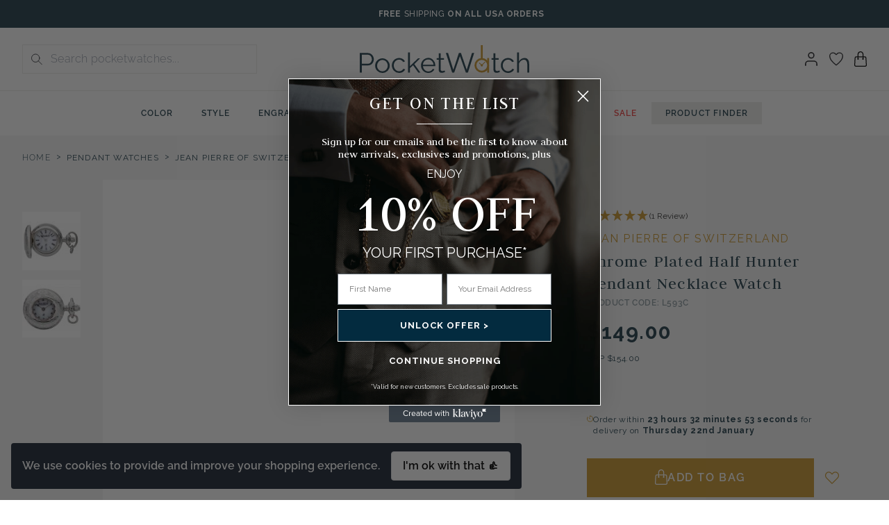

--- FILE ---
content_type: text/html; charset=UTF-8
request_url: https://www.pocketwatches.com/product/jean-pierre-of-switzerland-chrome-plated-half-hunter-pendant-necklace-watch-8344
body_size: 78559
content:
<!DOCTYPE html>
<html lang="en" class="font-sans">
<head>
    <title>Chrome Pendant watch Half Hunter Necklace - Free Shipping L593C | Pocketwatch USA</title>
    <link rel="dns-prefetch" href="https://www.pocketwatches.com/">
    <meta charset="utf-8">
<meta http-equiv="X-UA-Compatible" content="IE=edge,chrome=1">
<meta name="viewport" content="width=device-width,initial-scale=1">
<meta name="csrf-token" content="UrJii7zLvZZ3uULQMPTtQgVO0NiDCtcI1WRwsVFH">
<meta name="theme-color" content="#ffffff">
<meta name="format-detection" content="telephone=no">
<link rel="alternate" href="https://www.pocketwatch.co.uk/" hreflang="en-gb" />
<link rel="alternate" href="https://www.pocketwatches.com/" hreflang="en-us" />
<meta name="description" content="Luxury pendant watches by Jean Pierre. Discover half hunter floral necklace watches.">
<script type="application/ld+json">
    [{
        "@context": "https://schema.org/",
        "@type": "Organization",
        "name": "Pocketwatch USA",
        "url": "https://www.pocketwatches.com"
    }, {
        "@context": "https://schema.org/",
        "@type": "WebSite",
        "url": "https://www.pocketwatches.com",
        "potentialAction": {
            "@type": "SearchAction",
            "target": "https://www.pocketwatches.com/search?q={search_term_string}",
            "query-input": "required name=search_term_string"
        }
    }]
</script>

<meta property="og:type" content="product" />
<meta property="og:title" content="Chrome Pendant watch Half Hunter Necklace - Free Shipping" />
<meta property="og:url" content="https://www.pocketwatches.com/product/jean-pierre-of-switzerland-chrome-plated-half-hunter-pendant-necklace-watch-8344" />
<meta property="og:image" content="https://www.pocketwatches.com/image-factory/ca72e0d7b50cda443f7edf6ec825ff9aed103560~500x500:contain/images/products/hb5hZJTRnEdjuKk8tvGZ8wcGwaLcrE9WfIem55uO.jpg" />
<meta property="og:locale" content="en_US" />
<meta property="og:site_name" content="Pocketwatch USA" />
<meta property="og:description" content="Luxury pendant watches by Jean Pierre. Discover half hunter floral necklace watches." />
<meta property="product:brand" content="Jean Pierre Of Switzerland" />

    <style>/*! tailwindcss v3.3.3 | MIT License | https://tailwindcss.com*/*,:after,:before{border:0 solid #e5e7eb;box-sizing:border-box}:after,:before{--tw-content:""}html{-webkit-text-size-adjust:100%;font-feature-settings:normal;font-family:ui-sans-serif,system-ui,-apple-system,BlinkMacSystemFont,Segoe UI,Roboto,Helvetica Neue,Arial,Noto Sans,sans-serif,Apple Color Emoji,Segoe UI Emoji,Segoe UI Symbol,Noto Color Emoji;font-variation-settings:normal;line-height:1.5;-moz-tab-size:4;-o-tab-size:4;tab-size:4}body{line-height:inherit;margin:0}hr{border-top-width:1px;color:inherit;height:0}abbr:where([title]){-webkit-text-decoration:underline dotted;text-decoration:underline dotted}h1,h2,h3,h4,h5,h6{font-size:inherit;font-weight:inherit}a{color:inherit;text-decoration:inherit}b,strong{font-weight:bolder}code,kbd,pre,samp{font-family:ui-monospace,SFMono-Regular,Menlo,Monaco,Consolas,Liberation Mono,Courier New,monospace;font-size:1em}small{font-size:80%}sub,sup{font-size:75%;line-height:0;position:relative;vertical-align:baseline}sub{bottom:-.25em}sup{top:-.5em}table{border-collapse:collapse;border-color:inherit;text-indent:0}button,input,optgroup,select,textarea{font-feature-settings:inherit;color:inherit;font-family:inherit;font-size:100%;font-variation-settings:inherit;font-weight:inherit;line-height:inherit;margin:0;padding:0}button,select{text-transform:none}[type=button],[type=reset],[type=submit],button{-webkit-appearance:button;background-color:transparent;background-image:none}:-moz-focusring{outline:auto}:-moz-ui-invalid{box-shadow:none}progress{vertical-align:baseline}::-webkit-inner-spin-button,::-webkit-outer-spin-button{height:auto}[type=search]{-webkit-appearance:textfield;outline-offset:-2px}::-webkit-search-decoration{-webkit-appearance:none}::-webkit-file-upload-button{-webkit-appearance:button;font:inherit}summary{display:list-item}blockquote,dd,dl,figure,h1,h2,h3,h4,h5,h6,hr,p,pre{margin:0}fieldset{margin:0}fieldset,legend{padding:0}menu,ol,ul{list-style:none;margin:0;padding:0}dialog{padding:0}textarea{resize:vertical}input::-moz-placeholder,textarea::-moz-placeholder{color:#9ca3af;opacity:1}input::placeholder,textarea::placeholder{color:#9ca3af;opacity:1}[role=button],button{cursor:pointer}:disabled{cursor:default}audio,canvas,embed,iframe,img,object,svg,video{display:block;vertical-align:middle}img,video{height:auto;max-width:100%}[hidden]{display:none}*,:after,:before{--tw-border-spacing-x:0;--tw-border-spacing-y:0;--tw-translate-x:0;--tw-translate-y:0;--tw-rotate:0;--tw-skew-x:0;--tw-skew-y:0;--tw-scale-x:1;--tw-scale-y:1;--tw-pan-x: ;--tw-pan-y: ;--tw-pinch-zoom: ;--tw-scroll-snap-strictness:proximity;--tw-gradient-from-position: ;--tw-gradient-via-position: ;--tw-gradient-to-position: ;--tw-ordinal: ;--tw-slashed-zero: ;--tw-numeric-figure: ;--tw-numeric-spacing: ;--tw-numeric-fraction: ;--tw-ring-inset: ;--tw-ring-offset-width:0px;--tw-ring-offset-color:#fff;--tw-ring-color:rgba(59,130,246,.5);--tw-ring-offset-shadow:0 0 #0000;--tw-ring-shadow:0 0 #0000;--tw-shadow:0 0 #0000;--tw-shadow-colored:0 0 #0000;--tw-blur: ;--tw-brightness: ;--tw-contrast: ;--tw-grayscale: ;--tw-hue-rotate: ;--tw-invert: ;--tw-saturate: ;--tw-sepia: ;--tw-drop-shadow: ;--tw-backdrop-blur: ;--tw-backdrop-brightness: ;--tw-backdrop-contrast: ;--tw-backdrop-grayscale: ;--tw-backdrop-hue-rotate: ;--tw-backdrop-invert: ;--tw-backdrop-opacity: ;--tw-backdrop-saturate: ;--tw-backdrop-sepia: }::backdrop{--tw-border-spacing-x:0;--tw-border-spacing-y:0;--tw-translate-x:0;--tw-translate-y:0;--tw-rotate:0;--tw-skew-x:0;--tw-skew-y:0;--tw-scale-x:1;--tw-scale-y:1;--tw-pan-x: ;--tw-pan-y: ;--tw-pinch-zoom: ;--tw-scroll-snap-strictness:proximity;--tw-gradient-from-position: ;--tw-gradient-via-position: ;--tw-gradient-to-position: ;--tw-ordinal: ;--tw-slashed-zero: ;--tw-numeric-figure: ;--tw-numeric-spacing: ;--tw-numeric-fraction: ;--tw-ring-inset: ;--tw-ring-offset-width:0px;--tw-ring-offset-color:#fff;--tw-ring-color:rgba(59,130,246,.5);--tw-ring-offset-shadow:0 0 #0000;--tw-ring-shadow:0 0 #0000;--tw-shadow:0 0 #0000;--tw-shadow-colored:0 0 #0000;--tw-blur: ;--tw-brightness: ;--tw-contrast: ;--tw-grayscale: ;--tw-hue-rotate: ;--tw-invert: ;--tw-saturate: ;--tw-sepia: ;--tw-drop-shadow: ;--tw-backdrop-blur: ;--tw-backdrop-brightness: ;--tw-backdrop-contrast: ;--tw-backdrop-grayscale: ;--tw-backdrop-hue-rotate: ;--tw-backdrop-invert: ;--tw-backdrop-opacity: ;--tw-backdrop-saturate: ;--tw-backdrop-sepia: }.transform-center-vertical{top:50%;transform:translateY(-50%)}.pointer-events-none{pointer-events:none}.fixed{position:fixed}.absolute{position:absolute}.relative{position:relative}.sticky{position:sticky}.inset-0{inset:0}.bottom-0{bottom:0}.left-0{left:0}.right-0{right:0}.right-2{right:.5rem}.top-0{top:0}.z-0{z-index:0}.z-10{z-index:10}.z-20{z-index:20}.z-30{z-index:30}.z-50{z-index:50}.order-1{order:1}.order-2{order:2}.order-3{order:3}.order-4{order:4}.col-span-1{grid-column:span 1/span 1}.col-span-2{grid-column:span 2/span 2}.col-span-3{grid-column:span 3/span 3}.col-span-4{grid-column:span 4/span 4}.col-span-5{grid-column:span 5/span 5}.col-span-7{grid-column:span 7/span 7}.col-span-9{grid-column:span 9/span 9}.float-right{float:right}.float-left{float:left}.-m-1{margin:-.25rem}.-m-2{margin:-.5rem}.m-2{margin:.5rem}.m-4{margin:1rem}.-mx-4{margin-left:-1rem;margin-right:-1rem}.mx-1{margin-left:.25rem;margin-right:.25rem}.mx-auto{margin-left:auto;margin-right:auto}.my-0{margin-bottom:0;margin-top:0}.my-10{margin-bottom:2.5rem;margin-top:2.5rem}.my-12{margin-bottom:3rem;margin-top:3rem}.my-2{margin-bottom:.5rem;margin-top:.5rem}.my-3{margin-bottom:.75rem;margin-top:.75rem}.my-32{margin-bottom:8rem;margin-top:8rem}.my-6{margin-bottom:1.5rem;margin-top:1.5rem}.my-8{margin-bottom:2rem;margin-top:2rem}.-mb-1{margin-bottom:-.25rem}.-ml-4{margin-left:-1rem}.mb-0{margin-bottom:0}.mb-1{margin-bottom:.25rem}.mb-10{margin-bottom:2.5rem}.mb-12{margin-bottom:3rem}.mb-16{margin-bottom:4rem}.mb-2{margin-bottom:.5rem}.mb-20{margin-bottom:5rem}.mb-3{margin-bottom:.75rem}.mb-4{margin-bottom:1rem}.mb-6{margin-bottom:1.5rem}.mb-8{margin-bottom:2rem}.ml-0{margin-left:0}.ml-1{margin-left:.25rem}.ml-2{margin-left:.5rem}.ml-20{margin-left:5rem}.ml-4{margin-left:1rem}.ml-auto{margin-left:auto}.mr-0{margin-right:0}.mr-1{margin-right:.25rem}.mr-2{margin-right:.5rem}.mr-3{margin-right:.75rem}.mr-4{margin-right:1rem}.mt-0{margin-top:0}.mt-1{margin-top:.25rem}.mt-12{margin-top:3rem}.mt-2{margin-top:.5rem}.mt-20{margin-top:5rem}.mt-3{margin-top:.75rem}.mt-4{margin-top:1rem}.mt-5{margin-top:1.25rem}.mt-6{margin-top:1.5rem}.mt-8{margin-top:2rem}.block{display:block}.inline-block{display:inline-block}.inline{display:inline}.flex{display:flex}.inline-flex{display:inline-flex}.table{display:table}.table-cell{display:table-cell}.grid{display:grid}.hidden{display:none}.h-1{height:.25rem}.h-10{height:2.5rem}.h-16{height:4rem}.h-2{height:.5rem}.h-20{height:5rem}.h-3{height:.75rem}.h-4{height:1rem}.h-5{height:1.25rem}.h-6{height:1.5rem}.h-64{height:16rem}.h-8{height:2rem}.h-\[22px\]{height:22px}.h-auto{height:auto}.h-full{height:100%}.h-screen{height:100vh}.w-0{width:0}.w-1\/2{width:50%}.w-1\/3{width:33.333333%}.w-1\/4{width:25%}.w-10{width:2.5rem}.w-10\/12{width:83.333333%}.w-16{width:4rem}.w-2{width:.5rem}.w-2\/6{width:33.333333%}.w-20{width:5rem}.w-3{width:.75rem}.w-3\/12{width:25%}.w-3\/4{width:75%}.w-32{width:8rem}.w-4{width:1rem}.w-4\/6{width:66.666667%}.w-5{width:1.25rem}.w-6{width:1.5rem}.w-8{width:2rem}.w-8\/12{width:66.666667%}.w-\[22px\]{width:22px}.w-auto{width:auto}.w-full{width:100%}.w-screen{width:100vw}.max-w-2xl{max-width:42rem}.max-w-3xl{max-width:48rem}.max-w-4xl{max-width:56rem}.max-w-5xl{max-width:64rem}.max-w-6xl{max-width:72rem}.max-w-content{max-width:1656px}.max-w-full{max-width:100%}.max-w-none{max-width:none}.max-w-screen-2xl{max-width:1536px}.flex-1{flex:1 1 0%}.flex-none{flex:none}.flex-shrink-0,.shrink-0{flex-shrink:0}.flex-grow{flex-grow:1}.table-auto{table-layout:auto}.rotate-180{--tw-rotate:180deg}.rotate-180,.transform{transform:translate(var(--tw-translate-x),var(--tw-translate-y)) rotate(var(--tw-rotate)) skewX(var(--tw-skew-x)) skewY(var(--tw-skew-y)) scaleX(var(--tw-scale-x)) scaleY(var(--tw-scale-y))}.cursor-default{cursor:default}.cursor-pointer{cursor:pointer}.appearance-none{-webkit-appearance:none;-moz-appearance:none;appearance:none}.grid-cols-1{grid-template-columns:repeat(1,minmax(0,1fr))}.grid-cols-12{grid-template-columns:repeat(12,minmax(0,1fr))}.grid-cols-2{grid-template-columns:repeat(2,minmax(0,1fr))}.grid-cols-4{grid-template-columns:repeat(4,minmax(0,1fr))}.grid-cols-6{grid-template-columns:repeat(6,minmax(0,1fr))}.grid-cols-7{grid-template-columns:repeat(7,minmax(0,1fr))}.flex-row{flex-direction:row}.flex-col{flex-direction:column}.flex-wrap{flex-wrap:wrap}.content-end{align-content:flex-end}.items-start{align-items:flex-start}.items-center{align-items:center}.justify-start{justify-content:flex-start}.justify-end{justify-content:flex-end}.justify-center{justify-content:center}.justify-between{justify-content:space-between}.gap-2{gap:.5rem}.gap-4{gap:1rem}.gap-6{gap:1.5rem}.gap-8{gap:2rem}.space-x-3>:not([hidden])~:not([hidden]){--tw-space-x-reverse:0;margin-left:calc(.75rem*(1 - var(--tw-space-x-reverse)));margin-right:calc(.75rem*var(--tw-space-x-reverse))}.space-x-4>:not([hidden])~:not([hidden]){--tw-space-x-reverse:0;margin-left:calc(1rem*(1 - var(--tw-space-x-reverse)));margin-right:calc(1rem*var(--tw-space-x-reverse))}.space-y-2>:not([hidden])~:not([hidden]){--tw-space-y-reverse:0;margin-bottom:calc(.5rem*var(--tw-space-y-reverse));margin-top:calc(.5rem*(1 - var(--tw-space-y-reverse)))}.space-y-3>:not([hidden])~:not([hidden]){--tw-space-y-reverse:0;margin-bottom:calc(.75rem*var(--tw-space-y-reverse));margin-top:calc(.75rem*(1 - var(--tw-space-y-reverse)))}.space-y-4>:not([hidden])~:not([hidden]){--tw-space-y-reverse:0;margin-bottom:calc(1rem*var(--tw-space-y-reverse));margin-top:calc(1rem*(1 - var(--tw-space-y-reverse)))}.space-y-8>:not([hidden])~:not([hidden]){--tw-space-y-reverse:0;margin-bottom:calc(2rem*var(--tw-space-y-reverse));margin-top:calc(2rem*(1 - var(--tw-space-y-reverse)))}.overflow-hidden{overflow:hidden}.overflow-y-auto{overflow-y:auto}.overflow-x-hidden{overflow-x:hidden}.truncate{overflow:hidden;text-overflow:ellipsis}.truncate,.whitespace-nowrap{white-space:nowrap}.rounded{border-radius:.25rem}.rounded-full{border-radius:9999px}.rounded-lg{border-radius:.5rem}.rounded-l{border-bottom-left-radius:.25rem;border-top-left-radius:.25rem}.rounded-r{border-bottom-right-radius:.25rem;border-top-right-radius:.25rem}.rounded-tl{border-top-left-radius:.25rem}.rounded-tr{border-top-right-radius:.25rem}.border{border-width:1px}.border-0{border-width:0}.border-2{border-width:2px}.border-b{border-bottom-width:1px}.border-l{border-left-width:1px}.border-r{border-right-width:1px}.border-t{border-top-width:1px}.border-t-0{border-top-width:0}.border-solid{border-style:solid}.border-darkBlue{--tw-border-opacity:1;border-color:rgb(37 65 78/var(--tw-border-opacity))}.border-gray-200{--tw-border-opacity:1;border-color:rgb(229 231 235/var(--tw-border-opacity))}.border-gray-300{--tw-border-opacity:1;border-color:rgb(209 213 219/var(--tw-border-opacity))}.border-gray-600{--tw-border-opacity:1;border-color:rgb(75 85 99/var(--tw-border-opacity))}.border-green-600{--tw-border-opacity:1;border-color:rgb(22 163 74/var(--tw-border-opacity))}.border-grey,.border-lightGrey{--tw-border-opacity:1;border-color:rgb(235 236 233/var(--tw-border-opacity))}.border-red-600{--tw-border-opacity:1;border-color:rgb(220 38 38/var(--tw-border-opacity))}.border-red-700{--tw-border-opacity:1;border-color:rgb(185 28 28/var(--tw-border-opacity))}.border-transparent{border-color:transparent}.bg-black{--tw-bg-opacity:1;background-color:rgb(0 0 0/var(--tw-bg-opacity))}.bg-blue-600{--tw-bg-opacity:1;background-color:rgb(37 99 235/var(--tw-bg-opacity))}.bg-darkBlue{--tw-bg-opacity:1;background-color:rgb(37 65 78/var(--tw-bg-opacity))}.bg-darkgrey{--tw-bg-opacity:1;background-color:rgb(221 221 221/var(--tw-bg-opacity))}.bg-extraLightGrey{--tw-bg-opacity:1;background-color:rgb(247 247 247/var(--tw-bg-opacity))}.bg-gold{--tw-bg-opacity:1;background-color:rgb(204 153 51/var(--tw-bg-opacity))}.bg-gray-100{--tw-bg-opacity:1;background-color:rgb(243 244 246/var(--tw-bg-opacity))}.bg-gray-200{--tw-bg-opacity:1;background-color:rgb(229 231 235/var(--tw-bg-opacity))}.bg-gray-300{--tw-bg-opacity:1;background-color:rgb(209 213 219/var(--tw-bg-opacity))}.bg-gray-500{--tw-bg-opacity:1;background-color:rgb(107 114 128/var(--tw-bg-opacity))}.bg-gray-600{--tw-bg-opacity:1;background-color:rgb(75 85 99/var(--tw-bg-opacity))}.bg-gray-700{--tw-bg-opacity:1;background-color:rgb(55 65 81/var(--tw-bg-opacity))}.bg-gray-800{--tw-bg-opacity:1;background-color:rgb(31 41 55/var(--tw-bg-opacity))}.bg-gray-900{--tw-bg-opacity:1;background-color:rgb(17 24 39/var(--tw-bg-opacity))}.bg-grey{--tw-bg-opacity:1;background-color:rgb(235 236 233/var(--tw-bg-opacity))}.bg-transparent{background-color:transparent}.bg-white{--tw-bg-opacity:1;background-color:rgb(255 255 255/var(--tw-bg-opacity))}.fill-current{fill:currentColor}.fill-gold{fill:#c93}.fill-white{fill:#fff}.object-contain{-o-object-fit:contain;object-fit:contain}.object-cover{-o-object-fit:cover;object-fit:cover}.p-1{padding:.25rem}.p-12{padding:3rem}.p-16{padding:4rem}.p-2{padding:.5rem}.p-20{padding:5rem}.p-3{padding:.75rem}.p-4{padding:1rem}.p-5{padding:1.25rem}.p-6{padding:1.5rem}.px-0{padding-left:0;padding-right:0}.px-12{padding-left:3rem;padding-right:3rem}.px-2{padding-left:.5rem;padding-right:.5rem}.px-3{padding-left:.75rem;padding-right:.75rem}.px-4{padding-left:1rem;padding-right:1rem}.px-6{padding-left:1.5rem;padding-right:1.5rem}.px-8{padding-left:2rem;padding-right:2rem}.py-0{padding-bottom:0;padding-top:0}.py-1{padding-bottom:.25rem;padding-top:.25rem}.py-10{padding-bottom:2.5rem;padding-top:2.5rem}.py-16{padding-bottom:4rem;padding-top:4rem}.py-2{padding-bottom:.5rem;padding-top:.5rem}.py-3{padding-bottom:.75rem;padding-top:.75rem}.py-4{padding-bottom:1rem;padding-top:1rem}.py-5{padding-bottom:1.25rem;padding-top:1.25rem}.py-6{padding-bottom:1.5rem;padding-top:1.5rem}.py-8{padding-bottom:2rem;padding-top:2rem}.pb-1{padding-bottom:.25rem}.pb-10{padding-bottom:2.5rem}.pb-12{padding-bottom:3rem}.pb-14{padding-bottom:3.5rem}.pb-2{padding-bottom:.5rem}.pb-3{padding-bottom:.75rem}.pb-32{padding-bottom:8rem}.pb-4{padding-bottom:1rem}.pb-5{padding-bottom:1.25rem}.pb-6{padding-bottom:1.5rem}.pl-0{padding-left:0}.pl-12{padding-left:3rem}.pl-2{padding-left:.5rem}.pl-3{padding-left:.75rem}.pl-4{padding-left:1rem}.pl-6{padding-left:1.5rem}.pr-2{padding-right:.5rem}.pr-4{padding-right:1rem}.pt-0{padding-top:0}.pt-12{padding-top:3rem}.pt-14{padding-top:3.5rem}.pt-16{padding-top:4rem}.pt-2{padding-top:.5rem}.pt-4{padding-top:1rem}.pt-6{padding-top:1.5rem}.pt-8{padding-top:2rem}.text-left{text-align:left}.text-center{text-align:center}.text-right{text-align:right}.align-top{vertical-align:top}.align-middle{vertical-align:middle}.font-sans{font-family:ui-sans-serif,system-ui,-apple-system,BlinkMacSystemFont,Segoe UI,Roboto,Helvetica Neue,Arial,Noto Sans,sans-serif,Apple Color Emoji,Segoe UI Emoji,Segoe UI Symbol,Noto Color Emoji}.text-2xl{font-size:1.5rem;line-height:2rem}.text-3xl{font-size:1.875rem;line-height:2.25rem}.text-4xl{font-size:2.25rem;line-height:2.5rem}.text-base{font-size:1rem;line-height:1.5rem}.text-lg{font-size:1.125rem;line-height:1.75rem}.text-sm{font-size:.875rem;line-height:1.25rem}.text-xl{font-size:1.25rem;line-height:1.75rem}.text-xs{font-size:.75rem;line-height:1rem}.text-xxl{font-size:6rem}.text-xxs{font-size:.6rem}.font-bold{font-weight:700}.font-extralight{font-weight:200}.font-light{font-weight:300}.font-normal{font-weight:400}.font-semibold{font-weight:600}.uppercase{text-transform:uppercase}.normal-case{text-transform:none}.leading-10{line-height:2.5rem}.leading-5{line-height:1.25rem}.leading-6{line-height:1.5rem}.leading-8{line-height:2rem}.leading-loose{line-height:2}.leading-none{line-height:1}.leading-normal{line-height:1.5}.leading-snug{line-height:1.375}.leading-tight{line-height:1.25}.tracking-normal{letter-spacing:0}.tracking-wide{letter-spacing:.025em}.tracking-wider{letter-spacing:.05em}.tracking-widest{letter-spacing:.1em}.text-black{--tw-text-opacity:1;color:rgb(0 0 0/var(--tw-text-opacity))}.text-darkBlue{--tw-text-opacity:1;color:rgb(37 65 78/var(--tw-text-opacity))}.text-gold{--tw-text-opacity:1;color:rgb(204 153 51/var(--tw-text-opacity))}.text-gray-400{--tw-text-opacity:1;color:rgb(156 163 175/var(--tw-text-opacity))}.text-gray-500{--tw-text-opacity:1;color:rgb(107 114 128/var(--tw-text-opacity))}.text-gray-600{--tw-text-opacity:1;color:rgb(75 85 99/var(--tw-text-opacity))}.text-gray-800{--tw-text-opacity:1;color:rgb(31 41 55/var(--tw-text-opacity))}.text-green-600{--tw-text-opacity:1;color:rgb(22 163 74/var(--tw-text-opacity))}.text-green-800{--tw-text-opacity:1;color:rgb(22 101 52/var(--tw-text-opacity))}.text-grey{--tw-text-opacity:1;color:rgb(235 236 233/var(--tw-text-opacity))}.text-red-500{--tw-text-opacity:1;color:rgb(239 68 68/var(--tw-text-opacity))}.text-red-600{--tw-text-opacity:1;color:rgb(220 38 38/var(--tw-text-opacity))}.text-red-700{--tw-text-opacity:1;color:rgb(185 28 28/var(--tw-text-opacity))}.text-red-800{--tw-text-opacity:1;color:rgb(153 27 27/var(--tw-text-opacity))}.text-white{--tw-text-opacity:1;color:rgb(255 255 255/var(--tw-text-opacity))}.underline{text-decoration-line:underline}.line-through{text-decoration-line:line-through}.no-underline{text-decoration-line:none}.placeholder-black::-moz-placeholder{--tw-placeholder-opacity:1;color:rgb(0 0 0/var(--tw-placeholder-opacity))}.placeholder-black::placeholder{--tw-placeholder-opacity:1;color:rgb(0 0 0/var(--tw-placeholder-opacity))}.placeholder-gray-400::-moz-placeholder{--tw-placeholder-opacity:1;color:rgb(156 163 175/var(--tw-placeholder-opacity))}.placeholder-gray-400::placeholder{--tw-placeholder-opacity:1;color:rgb(156 163 175/var(--tw-placeholder-opacity))}.opacity-0{opacity:0}.opacity-25{opacity:.25}.opacity-50{opacity:.5}.shadow-lg{--tw-shadow:0 10px 15px -3px rgba(0,0,0,.1),0 4px 6px -4px rgba(0,0,0,.1);--tw-shadow-colored:0 10px 15px -3px var(--tw-shadow-color),0 4px 6px -4px var(--tw-shadow-color);box-shadow:var(--tw-ring-offset-shadow,0 0 #0000),var(--tw-ring-shadow,0 0 #0000),var(--tw-shadow)}.outline-none{outline:2px solid transparent;outline-offset:2px}.filter{filter:var(--tw-blur) var(--tw-brightness) var(--tw-contrast) var(--tw-grayscale) var(--tw-hue-rotate) var(--tw-invert) var(--tw-saturate) var(--tw-sepia) var(--tw-drop-shadow)}.transition{transition-duration:.15s;transition-property:color,background-color,border-color,text-decoration-color,fill,stroke,opacity,box-shadow,transform,filter,-webkit-backdrop-filter;transition-property:color,background-color,border-color,text-decoration-color,fill,stroke,opacity,box-shadow,transform,filter,backdrop-filter;transition-property:color,background-color,border-color,text-decoration-color,fill,stroke,opacity,box-shadow,transform,filter,backdrop-filter,-webkit-backdrop-filter;transition-timing-function:cubic-bezier(.4,0,.2,1)}.transition-all{transition-duration:.15s;transition-property:all;transition-timing-function:cubic-bezier(.4,0,.2,1)}.transition-transform{transition-duration:.15s;transition-property:transform;transition-timing-function:cubic-bezier(.4,0,.2,1)}.duration-100{transition-duration:.1s}.duration-200{transition-duration:.2s}.duration-300{transition-duration:.3s}.ease-in-out{transition-timing-function:cubic-bezier(.4,0,.2,1)}button,input:not([type=radio]):not([type=checkbox]),select,textarea{-webkit-appearance:none;-moz-appearance:none;appearance:none;-webkit-border-radius:0;font-size:16px;outline:2px solid transparent;outline-offset:2px}button:focus,input:not([type=radio]):not([type=checkbox]):focus,select:focus,textarea:focus{outline:2px solid transparent;outline-offset:2px}.skip-link{overflow:hidden;position:absolute}@media (-ms-high-contrast:none),screen and (-ms-high-contrast:active){.flex.items-center.justify-center>.skip-link{left:50%;top:50%;transform:translate(-50%,-50%)}}.skip-link{clip:rect(0 0 0 0);clip:rect(0,0,0,0);height:1px;width:1px}.skip-link:focus{--tw-bg-opacity:1;clip:auto;background-color:rgb(255 255 255/var(--tw-bg-opacity));height:auto;margin:0;opacity:1;padding:1rem;transition:none;width:auto;z-index:10000}.product-image__dot{opacity:.25;transition:opacity .3s}.product-image__dot--active{opacity:1;transition:opacity .3s}.last-breadcrumb{max-width:200px;overflow:hidden;text-overflow:ellipsis;white-space:nowrap}@media (min-width:1024px){.last-breadcrumb{max-width:300px}}.header-navigation .nav-button{background-color:#ebece9;font-weight:600;transition:all .5s ease}.header-navigation .nav-button:hover{background-color:#c93;color:#fff}.header-navigation .nav-button .inner-element{position:relative}.header-navigation .nav-button .inner-element:after{content:none!important}.header-navigation .nav-element .inner-element{position:relative}.header-navigation .nav-element .inner-element:after{background-color:#c93;bottom:-4px;content:"";height:2px;left:0;opacity:0;position:absolute;width:100%}.header-navigation .nav-element:hover,.header-navigation .nav-element:hover a{font-weight:800}.header-navigation .nav-element:hover .inner-element:after{opacity:1}.header-navigation .nav-dropdown{box-shadow:0 6px 8px rgba(0,0,0,.5)}.header-navigation .nav-dropdown .split-element{position:relative}.header-navigation .nav-dropdown .split-element:after{background-color:rgba(0,0,0,.25);bottom:0;content:"";height:100%;max-height:180px;position:absolute;right:0;width:1px}.header-navigation .nav-dropdown .watch a,.header-navigation .nav-dropdown .watch picture{width:100%}.header-navigation .nav-dropdown .watch img{max-width:90px}@media (min-width:1024px){.header-navigation .nav-dropdown .watch img{margin:0 auto;max-width:170px}}.sub-dropdown{display:none}@media (min-width:1024px){.sub-dropdown{display:flex!important}}.sub-dropdown a.font-light{font-weight:300!important}.accordion-subMenu--open .sub-dropdown{display:flex!important}.accordion-subMenu--open .sub-dropdown.no-title{display:block!important}.logo-element a,.logo-element a svg{width:100%}.cart-count{display:none}.cart-count:not(:empty),.mobile-menu{display:inline-block}.mobile-menu{background-color:#fff;height:100vh;left:-100%;max-width:500px;position:fixed;top:0;transition:all .5s ease;width:100%;z-index:999}@media (min-width:1024px){.mobile-menu{display:none}}.mobile-menu__inner{-ms-overflow-style:none;max-height:100%;overflow-y:scroll;scrollbar-width:none}.mobile-menu__inner::-webkit-scrollbar{display:none}.mobile-menu__close{left:0;position:absolute;top:0;width:100%}@media (max-width:1023px){.burger__close{display:none}.nav--open{overflow:hidden}.nav--open .burger__open{display:none}.nav--open .burger__close{display:inline-block}.nav--open .mobile-menu{left:0}}@media (min-width:1024px){.show-overlay .lg\:background-overlay{display:block}}.border-bottom-gold:after{background:#b48934}.border-bottom-gold:after,.border-bottom-white:after{bottom:0;content:"";height:2px;left:0;position:absolute;width:70px}.border-bottom-white:after{background:#fff}.border-bottom-white-large:after{background:#fff}.border-bottom-darkBlue-large:after,.border-bottom-white-large:after{bottom:0;content:"";height:2px;left:0;max-width:180px;position:absolute;width:100%}.border-bottom-darkBlue-large:after{background:#25414e}.border-bottom-darkBlue-large.mobile-center:after{left:50%;transform:translate(-50%)}@media (min-width:1024px){.border-bottom-darkBlue-large.mobile-center:after{left:0;transform:translate(0)}}.border-bottom-white-center:after{background:#fff}.border-bottom-gold-center:after,.border-bottom-white-center:after{bottom:0;content:"";height:2px;left:50%;position:absolute;transform:translate(-50%);width:70px}.border-bottom-gold-center:after{background:#b48934}.border-bottom-gold-center.footer-border:after{left:35px!important}@media (min-width:1024px){.border-bottom-gold-center.footer-border:after{left:50%!important;transform:translate(-50%)!important}}.usp__icon{height:80px}@media (min-width:1024px){.usp__icon{height:90px}}.usp__icon svg{height:100%}.posi-c{left:50%;top:50%;transform:translate(-50%,-50%)}.newsletter .inputbox{background:#fff;border:1px solid #e0dcdc;color:#32353c;padding:12px 10px;width:100%}@media (min-width:1024px){.newsletter .inputbox{width:45%}}.newsletter__inner{background-color:hsla(0,0%,100%,.7)}.newsletter__label{font-size:0;height:0;overflow:hidden}.product-description,.product-description .accordion__body{color:#25414e;font-size:.75rem;letter-spacing:.05em;line-height:1rem}.product-description td{padding-bottom:20px;padding-right:20px;vertical-align:top}.product-description td b{color:#25414e!important;font-size:.75rem;font-weight:600;letter-spacing:.1em;line-height:1rem;text-transform:uppercase}.delivery-information-section .delivery-content{color:#25414e;display:block;font-size:.75rem;letter-spacing:.05em;line-height:1rem;margin-bottom:1rem}.delivery-information-section .delivery-list{display:block;margin-bottom:1rem;width:100%}.delivery-information-section .delivery-title{color:#25414e!important;display:block;font-size:.75rem;font-weight:600;letter-spacing:.05em;line-height:1rem;margin-bottom:.6rem;text-transform:uppercase}.delivery-information-section .delivery-type{align-items:center;color:#25414e;display:flex;font-size:.75rem;justify-content:space-between;letter-spacing:.05em;line-height:1rem;padding:4px 0;width:100%}@media (min-width:1024px){.delivery-information-section .delivery-type{width:80%}}.delivery-information-section .delivery-price{color:#25414e;float:right;font-size:.75rem;letter-spacing:.05em;line-height:1rem;text-align:right}.delivery-information-section .delivery-bullet-list{list-style:disc;padding-left:20px}.delivery-information-section .delivery-bullet-list li{margin-bottom:4px}.search-background-overlay{display:none}.search--open .search_container{bottom:-48px;display:block!important;position:absolute;width:100%;z-index:40}.search--open .header__search{display:block;position:absolute;z-index:40}.search--open .search-background-overlay{background-color:#000;bottom:0;display:block;height:100%;left:0;opacity:.5;position:fixed;width:100%;z-index:-1}.topbar{background:#25414e;font-size:16px}.product-option--radio{line-height:1.25rem!important}.product-option-container img{width:80px}.product-option-container .container{cursor:pointer;display:flex;font-size:22px;margin-bottom:12px;padding-right:50px;position:relative;-webkit-user-select:none;-moz-user-select:none;user-select:none;width:100%}.product-option-container .container input{cursor:pointer;opacity:0;position:absolute}.product-option-container .checkmark{border:1px solid #25414e;border-radius:0;height:20px;position:absolute;right:1rem;top:50%;transform:translateY(-50%);width:20px}.product-option-container .container:hover input~.checkmark{background-color:#ccc}.product-option-container .container input:checked~.checkmark{background-color:#25414e}.product-option-container .checkmark:after{content:"";display:none;position:absolute}.product-option-container .container input:checked~.checkmark:after{display:block}.product-option-container .container .checkmark:after{border:solid #fff;border-width:0 3px 3px 0;height:16px;left:6px;top:0;transform:rotate(45deg);width:6px}.engraving-button svg{transition:all .5s ease}.active-container .engraving-button svg{transform:rotate(-180deg)}.engraving-template .checkbox{background-color:#fff;border:1px solid #cecaca;border-radius:5px;height:20px;margin-right:15px;position:relative;width:20px}.engraving-template--active .checkbox{background-color:#25414e;border:1px solid #25414e}.engraving-template--active .checkbox:before{border-bottom:2px solid #fff;border-left:2px solid #fff;content:"";height:7px;left:2px;position:absolute;top:4px;transform:rotate(-50deg);width:14px}.engraving-area .max-label{position:absolute;right:5px;top:58%;transform:translateY(-50%)}.engraving-area .engraving-input{font-size:12px!important}.engraving-area--active .engraving-inputs{display:block!important}.engraving-area .engraving-inputs{display:none}.engraving--select-font svg{position:absolute;right:10px;top:50%;transform:translateY(-50%)}.engraving-preview{font-size:20px!important;line-height:26px!important}.image-switch{display:inline-block;margin-right:.5rem;position:relative;-webkit-user-select:none;-moz-user-select:none;user-select:none;vertical-align:middle;width:2.5rem}.image-switch span{-webkit-appearance:none;-moz-appearance:none;appearance:none;background-color:#fff;border-color:#25414e;border-radius:9999px;border-width:2px;position:absolute;width:1.5rem}.image-switch label,.image-switch span{cursor:pointer;display:block;height:1.5rem}.image-switch label{background-color:rgba(229,231,235,var(--tw-bg-opacity));border-radius:9999px;overflow:hidden}.information-page h1,.information-page h2,.information-page p{color:#25414e!important}.information-page .arx-content address,.information-page .arx-content article,.information-page .arx-content aside,.information-page .arx-content blockquote,.information-page .arx-content div,.information-page .arx-content figcaption,.information-page .arx-content figure,.information-page .arx-content footer,.information-page .arx-content header,.information-page .arx-content li,.information-page .arx-content main,.information-page .arx-content ol,.information-page .arx-content p,.information-page .arx-content pre,.information-page .arx-content section,.information-page .arx-content table,.information-page .arx-content tbody,.information-page .arx-content td,.information-page .arx-content tfoot,.information-page .arx-content th,.information-page .arx-content thead,.information-page .arx-content tr,.information-page .arx-content ul{font-size:14px!important}.form__element label{display:block;font-size:1.125rem;margin-bottom:1rem}.form__element input,.form__element textarea{border:1px solid #111;padding:.8rem;width:100%}.form__element input[type=file]{border:0;padding:.8rem;width:100%}.form__element select{border:1px solid #111;padding:.8rem;width:100%}.form__element .radio--option-wrapper{display:flex}.form__element .radio--option-wrapper input{margin-right:1rem;width:auto}.form__element .radio--option-wrapper label{font-family:Manrope,Sans-Serif;margin-bottom:0!important}.form__element.checkbox{align-items:center!important;display:flex!important}.form__element.checkbox input{margin-right:1rem!important;width:auto!important}.form__element.checkbox label{margin-bottom:0!important;width:90%!important}@media (min-width:768px){.form__element.checkbox label{width:75%!important}}.form__element.checkbox .label--small{font-size:12px!important;line-height:1.3}.form__element a{font-width:600!important;color:#6d7275!important}.form__element .submit-button{background:#c93!important;border:0!important;border-radius:0!important;box-shadow:none!important;color:#fff!important;outline:none;padding:.8rem 3rem!important}.instructions-content strong{color:#25414e!important;display:block;font-size:.75rem;font-weight:600;letter-spacing:.05em;line-height:1rem;margin-bottom:0;text-transform:uppercase}.hero-image--container img{height:100%;-o-object-fit:cover;object-fit:cover;-o-object-position:center;object-position:center}.back-to-top-section{background-color:#fff;border:4px solid #ccc;border-radius:35px;bottom:20px;margin-right:-75px;opacity:0;padding:10px 6px;position:fixed;right:0;text-align:center;transform:translateY(-50%);transition:all 1s ease;width:65px;z-index:50}@media (min-width:768px){.back-to-top-section{padding:10px 6px 15px}}@media (min-width:1024px){.back-to-top-section{padding:10px 6px}}.back-to-top-section.active{margin-right:20px;opacity:1}.back-to-top-section span{font-size:.5rem;text-decoration:none}.information-landing h2{color:#25414e!important;font-family:Judson,Sans-Serif!important;font-size:1.5rem!important;font-weight:400!important;line-height:1.5rem!important;margin-bottom:3rem!important;padding-bottom:1rem!important}@media (min-width:1024px){.information-landing h2{font-size:2.25rem!important;line-height:2.5rem!important}}.information-landing p{font-size:14px!important}.information-landing table{margin:0 auto 2rem;max-width:850px!important}.information-landing table tr td{font-size:12px!important;font-weight:400!important;text-align:center}.information-landing table tr td.table-title{background-color:#c93!important;color:#fff;letter-spacing:2px!important;text-transform:uppercase}.information-landing table tr:nth-child(odd){background-color:#ebece9!important}.information-landing .arx-content table,.information-landing .arx-content td,.information-landing .arx-content th{border:0!important}.information-landing .dropdown-container{background-color:hsla(80,7%,92%,.5)}.information-landing .dropdown-container .dropdown-title{background-color:#ebece9;letter-spacing:2px;text-transform:uppercase}.information-landing .dropdown-container .dropdown-title .arrow{transform:rotate(90deg);transition:all .5s ease}.information-landing .dropdown-container .dropdown-title.title-active .arrow{transform:rotate(-90deg)}.information-landing .dropdown-container .dropdown-content{max-height:0;overflow:hidden;transition:all .5s ease}.information-landing .dropdown-container .dropdown-content ul{column-count:2;-webkit-columns:2;-moz-columns:2}@media (min-width:1024px){.information-landing .dropdown-container .dropdown-content ul{column-count:4;-webkit-columns:4;-moz-columns:4}}.information-landing .dropdown-container p{font-size:14px;margin-bottom:1rem}.information-landing .dropdown-container.active .dropdown-content{max-height:800px}.expert__image img{height:100%;-o-object-fit:cover;object-fit:cover}.landingCollection__content{bottom:20px;left:20px;position:absolute}.landingCollection .main-image img{height:100%;-o-object-fit:cover;object-fit:cover}.arx-content,.arx-reset{padding:0!important}.mz-expand .mz-button-next,.mz-expand .mz-button-prev{display:none!important;visibility:hidden!important}.mz-expand-bg,.mz-expand.white-bg .mz-expand-bg{display:none!important}.mz-expand-stage{background-color:#fff!important}.mz-expand .mz-expand-bg{background:none!important;background-color:#fff!important;transform:none!important}.mz-expand-thumbnails{display:none!important}:root:not([data-magic-ua=safari]) .mz-expand .mz-expand-bg{filter:none}@media (min-width:1024px){.engraving-step:not(:last-child):after{background:#fff;content:"";height:1px;position:absolute;right:-48px;top:50%;transform:translateY(-50%);transition:width .5s linear;width:96px;z-index:10}.engraving-step svg{margin-left:32px}}.accordion__body,.accordion__minus{display:none}.accordion__plus{display:inline-block}.accordion--open>.accordion__body{display:block}.accordion--open svg{transform:rotate(180deg)}.accordion--open svg.no-rotate{transform:rotate(0)!important}.accordion__header--open .accordion__plus{display:none}.accordion__header--open .accordion__minus{display:inline-block}@media (min-width:1024px){.accordion--mobile-only .accordion__minus,.accordion--mobile-only>.accordion__plus{display:none}}@media (-ms-high-contrast:none),screen and (-ms-high-contrast:active){select::-ms-expand{display:none}body{overflow-x:hidden}.grid{display:block}.grid-cols-2>div,.grid-cols-2>span{display:inline-block;width:50%}.grid-cols-2 .lg\:hidden{display:none}.grid-cols-3>div,.grid-cols-3>li,.grid-cols-3>span,.lg\:grid-cols-3>div,.lg\:grid-cols-3>li,.lg\:grid-cols-3>span,.md\:grid-cols-3>div,.md\:grid-cols-3>li,.md\:grid-cols-3>span{display:inline-block;vertical-align:top;width:33.3%}.grid-cols-3>.flex,.lg\:grid-cols-3>.flex,.md\:grid-cols-3>.flex{display:inline-flex}.grid-cols-3 .lg\:hidden,.lg\:grid-cols-3 .lg\:hidden,.md\:grid-cols-3 .lg\:hidden{display:none}.grid-cols-3 .col-span-3,.grid-cols-3>.lg\:col-span-3,.lg\:grid-cols-3 .col-span-3,.lg\:grid-cols-3>.lg\:col-span-3,.md\:grid-cols-3 .col-span-3,.md\:grid-cols-3>.lg\:col-span-3{width:100%}.grid-cols-3 .col-span-1,.grid-cols-3>.lg\:col-span-1,.lg\:grid-cols-3 .col-span-1,.lg\:grid-cols-3>.lg\:col-span-1,.md\:grid-cols-3 .col-span-1,.md\:grid-cols-3>.lg\:col-span-1{width:33.3%}.lg\:grid-cols-8>li{display:inline-block;vertical-align:top;width:12.5%}.lg\:grid-cols-8>li li{display:block;width:100%}.lg\:grid-cols-8>li.lg\:col-span-2{width:25%}.lg\:grid-cols-8>li.lg\:hidden{display:none}.grid-cols-12>div,.lg\:grid-cols-12>div,.md\:grid-cols-12>div{display:inline-block;vertical-align:top;width:8.33%}.grid-cols-12>.flex,.lg\:grid-cols-12>.flex,.md\:grid-cols-12>.flex{display:inline-flex}.grid-cols-12 .lg\:hidden,.lg\:grid-cols-12 .lg\:hidden,.md\:grid-cols-12 .lg\:hidden{display:none}.grid-cols-12 .lg\:col-span-4,.lg\:grid-cols-12 .lg\:col-span-4,.md\:grid-cols-12 .lg\:col-span-4{width:33.2%}.grid-cols-12 .lg\:col-span-7,.lg\:grid-cols-12 .lg\:col-span-7,.md\:grid-cols-12 .lg\:col-span-7{width:58%}.grid-cols-12 .lg\:col-span-9,.lg\:grid-cols-12 .lg\:col-span-9,.md\:grid-cols-12 .lg\:col-span-9{width:75%}.grid-cols-12 .lg\:col-span-2,.grid-cols-12 .xl\:col-span-2,.lg\:grid-cols-12 .lg\:col-span-2,.lg\:grid-cols-12 .xl\:col-span-2,.md\:grid-cols-12 .lg\:col-span-2,.md\:grid-cols-12 .xl\:col-span-2{width:16.7%}.grid-cols-12 .lg\:col-span-10,.grid-cols-12 .xl\:col-span-10,.lg\:grid-cols-12 .lg\:col-span-10,.lg\:grid-cols-12 .xl\:col-span-10,.md\:grid-cols-12 .lg\:col-span-10,.md\:grid-cols-12 .xl\:col-span-10{width:83.3%}.grid-cols-12 .lg\:col-span-5,.grid-cols-12 .xl\:col-span-5,.lg\:grid-cols-12 .lg\:col-span-5,.lg\:grid-cols-12 .xl\:col-span-5,.md\:grid-cols-12 .lg\:col-span-5,.md\:grid-cols-12 .xl\:col-span-5{width:41.5%}.grid-cols-12 .lg\:col-span-8,.lg\:grid-cols-12 .lg\:col-span-8,.md\:grid-cols-12 .lg\:col-span-8{width:66%}.grid-cols-12 .lg\:col-start-3.lg\:col-span-8,.lg\:grid-cols-12 .lg\:col-start-3.lg\:col-span-8,.md\:grid-cols-12 .lg\:col-start-3.lg\:col-span-8{width:100%}.grid-cols-12 .lg\:col-start-7,.grid-cols-12 .lg\:col-start-9,.lg\:grid-cols-12 .lg\:col-start-7,.lg\:grid-cols-12 .lg\:col-start-9,.md\:grid-cols-12 .lg\:col-start-7,.md\:grid-cols-12 .lg\:col-start-9{padding-left:8.3%}.grid-cols-12 .xl\:col-span-5.xl\:col-start-2,.lg\:grid-cols-12 .xl\:col-span-5.xl\:col-start-2,.md\:grid-cols-12 .xl\:col-span-5.xl\:col-start-2{margin-left:8.3%;margin-right:8.3%}.xl\:grid-cols-4>div{display:inline-block;vertical-align:top;width:25%}.xl\:grid-cols-4>.flex{display:inline-flex}.xl\:grid-cols-4 .lg\:hidden{display:none}.gap-2{margin-left:-.25rem;margin-right:-.25rem}.gap-2>li{padding:.25rem}.gap-4{margin-left:-.5rem;margin-right:-.5rem}.gap-4>div{padding:.5rem}.lg\:gap-8{margin-left:-1rem;margin-right:-1rem}.lg\:gap-8>div{padding:1rem}.lg\:gap-12{margin-left:-1.5rem;margin-right:-1.5rem}.lg\:gap-12>div{padding:1.5rem}.xl\:gap-6{margin-left:-.75rem;margin-right:-.75rem}.xl\:gap-6>div{padding:.75rem}.accordion__body{display:none}.flex.items-center.justify-center{position:relative}.flex.items-center.justify-center>.absolute{left:50%;top:50%;transform:translate(-50%,-50%)}.lg\:max-w-xs{width:20rem}.justify-end{text-align:right}.flex.items-center.justify-end>svg{top:50%;transform:translate(-50%)}.rotate-45{transform:rotate(45deg)}.fixed.justify-center.lg\:items-center>div{left:50%;position:absolute;top:50%;transform:translate(-50%,-50%)}}@font-face{font-display:swap;font-family:Raleway;font-style:normal;font-weight:100;src:url(https://www.pocketwatches.com/fonts/Raleway-Thin.eot);src:local(""),url(https://www.pocketwatches.com/fonts/Raleway-Thin.eot?#iefix) format("embedded-opentype"),url(https://www.pocketwatches.com/fonts/Raleway-Thin.woff2) format("woff2"),url(https://www.pocketwatches.com/fonts/Raleway-Thin.woff) format("woff"),url(https://www.pocketwatches.com/fonts/Raleway-Thin.ttf) format("truetype"),url(https://www.pocketwatches.com/fonts/Raleway-Thin.svg#Manrope) format("svg")}@font-face{font-display:swap;font-family:Raleway;font-style:normal;font-weight:300;src:url(https://www.pocketwatches.com/fonts/Raleway-Light.eot);src:local(""),url(https://www.pocketwatches.com/fonts/Raleway-Light.eot?#iefix) format("embedded-opentype"),url(https://www.pocketwatches.com/fonts/Raleway-Light.woff2) format("woff2"),url(https://www.pocketwatches.com/fonts/Raleway-Light.woff) format("woff"),url(https://www.pocketwatches.com/fonts/Raleway-Light.ttf) format("truetype"),url(https://www.pocketwatches.com/fonts/Raleway-Light.svg#Manrope) format("svg")}@font-face{font-display:swap;font-family:Raleway;font-style:normal;font-weight:400;src:url(https://www.pocketwatches.com/fonts/Raleway-Regular.eot);src:local(""),url(https://www.pocketwatches.com/fonts/Raleway-Regular.eot?#iefix) format("embedded-opentype"),url(https://www.pocketwatches.com/fonts/Raleway-Regular.woff2) format("woff2"),url(https://www.pocketwatches.com/fonts/Raleway-Regular.woff) format("woff"),url(https://www.pocketwatches.com/fonts/Raleway-Regular.ttf) format("truetype"),url(https://www.pocketwatches.com/fonts/Raleway-Regular.svg#Manrope) format("svg")}@font-face{font-display:swap;font-family:Raleway;font-style:normal;font-weight:500;src:url(https://www.pocketwatches.com/fonts/Raleway-Medium.eot);src:local(""),url(https://www.pocketwatches.com/fonts/Raleway-Medium.eot?#iefix) format("embedded-opentype"),url(https://www.pocketwatches.com/fonts/Raleway-Medium.woff2) format("woff2"),url(https://www.pocketwatches.com/fonts/Raleway-Medium.woff) format("woff"),url(https://www.pocketwatches.com/fonts/Raleway-Medium.ttf) format("truetype"),url(https://www.pocketwatches.com/fonts/Raleway-Medium.svg#Manrope) format("svg")}@font-face{font-display:swap;font-family:Raleway;font-style:normal;font-weight:600;src:url(https://www.pocketwatches.com/fonts/Raleway-SemiBold.eot);src:local(""),url(https://www.pocketwatches.com/fonts/Raleway-SemiBold.eot?#iefix) format("embedded-opentype"),url(https://www.pocketwatches.com/fonts/Raleway-SemiBold.woff2) format("woff2"),url(https://www.pocketwatches.com/fonts/Raleway-SemiBold.woff) format("woff"),url(https://www.pocketwatches.com/fonts/Raleway-SemiBold.ttf) format("truetype"),url(https://www.pocketwatches.com/fonts/Raleway-SemiBold.svg#Manrope) format("svg")}@font-face{font-display:swap;font-family:Raleway;font-style:normal;font-weight:700;src:url(https://www.pocketwatches.com/fonts/Raleway-Bold.eot);src:local(""),url(https://www.pocketwatches.com/fonts/Raleway-Bold.eot?#iefix) format("embedded-opentype"),url(https://www.pocketwatches.com/fonts/Raleway-Bold.woff2) format("woff2"),url(https://www.pocketwatches.com/fonts/Raleway-Bold.woff) format("woff"),url(https://www.pocketwatches.com/fonts/Raleway-Bold.ttf) format("truetype"),url(https://www.pocketwatches.com/fonts/Raleway-Bold.svg#Manrope) format("svg")}@font-face{font-display:swap;font-family:Judson;font-style:normal;font-weight:400;src:url(https://www.pocketwatches.com/fonts/Judson-Regular.eot);src:local(""),url(https://www.pocketwatches.com/fonts/Judson-Regular.eot?#iefix) format("embedded-opentype"),url(https://www.pocketwatches.com/fonts/Judson-Regular.woff2) format("woff2"),url(https://www.pocketwatches.com/fonts/Judson-Regular.woff) format("woff"),url(https://www.pocketwatches.com/fonts/Judson-Regular.ttf) format("truetype"),url(https://www.pocketwatches.com/fonts/Judson-Regular.svg#Manrope) format("svg")}@font-face{font-display:swap;font-family:Amerzone;font-style:normal;font-weight:100;src:url(https://www.pocketwatches.com/fonts/amerzone.eot);src:local(""),url(https://www.pocketwatches.com/fonts/amerzone.eot?#iefix) format("embedded-opentype"),url(https://www.pocketwatches.com/fonts/amerzone.woff2) format("woff2"),url(https://www.pocketwatches.com/fonts/amazoneBT-Regular.woff) format("woff"),url(https://www.pocketwatches.com/fonts/amazoneBT-Regular.ttf) format("truetype"),url(https://www.pocketwatches.com/fonts/amazoneBT-Regular.svg#Amazon) format("svg")}@font-face{font-display:swap;font-family:Monotype Corsiva;font-style:normal;font-weight:400;src:url(https://www.pocketwatches.com/fonts/MonotypeCorsiva.eot);src:local(""),url(https://www.pocketwatches.com/fonts/MonotypeCorsiva.eot?#iefix) format("embedded-opentype"),url(https://www.pocketwatches.com/fonts/MonotypeCorsiva.woff2) format("woff2"),url(https://www.pocketwatches.com/fonts/MonotypeCorsiva.woff) format("woff"),url(https://www.pocketwatches.com/fonts/MonotypeCorsiva.ttf) format("truetype"),url(https://www.pocketwatches.com/fonts/MonotypeCorsiva.svg#MonotypeCorsiva) format("svg")}@font-face{font-display:swap;font-family:Apple Chancery;font-style:normal;font-weight:400;src:url(https://www.pocketwatches.com/fonts/AppleChancery.eot);src:local(""),url(https://www.pocketwatches.com/fonts/AppleChancery.eot?#iefix) format("embedded-opentype"),url(https://www.pocketwatches.com/fonts/AppleChancery.woff2) format("woff2"),url(https://www.pocketwatches.com/fonts/AppleChancery.woff) format("woff"),url(https://www.pocketwatches.com/fonts/AppleChancery.ttf) format("truetype"),url(https://www.pocketwatches.com/fonts/AppleChancery.svg#AppleChancery) format("svg")}@font-face{font-display:swap;font-family:ITC Zapf Chancery;font-style:normal;font-weight:400;src:url(https://www.pocketwatches.com/fonts/ZapfChancery-Roman.eot);src:local(""),url(https://www.pocketwatches.com/fonts/ZapfChancery-Roman.eot?#iefix) format("embedded-opentype"),url(https://www.pocketwatches.com/fonts/ZapfChancery-Roman.woff2) format("woff2"),url(https://www.pocketwatches.com/fonts/ZapfChancery-Roman.woff) format("woff"),url(https://www.pocketwatches.com/fonts/ZapfChancery-Roman.ttf) format("truetype"),url(https://www.pocketwatches.com/fonts/ZapfChancery-Roman.svg#ZapfChancery-Roman) format("svg")}@font-face{font-display:swap;font-family:URW Chancery L;font-style:normal;font-weight:400;src:url(https://www.pocketwatches.com/fonts/URWChanceryL-MediItal.eot);src:local(""),url(https://www.pocketwatches.com/fonts/URWChanceryL-MediItal.eot?#iefix) format("embedded-opentype"),url(https://www.pocketwatches.com/fonts/URWChanceryL-MediItal.woff2) format("woff2"),url(https://www.pocketwatches.com/fonts/URWChanceryL-MediItal.woff) format("woff"),url(https://www.pocketwatches.com/fonts/URWChanceryL-MediItal.ttf) format("truetype"),url(https://www.pocketwatches.com/fonts/URWChanceryL-MediItal.svg#URWChanceryL-MediItal) format("svg")}*{-webkit-font-smoothing:antialiased;-moz-osx-font-smoothing:grayscale;font-family:Raleway,sans-serif}a{font-weight:500}.font-judson,h1,h2,h3{font-family:Judson,Sans-Serif}.font-judson,.font-raleway,h1,h2,h3{-webkit-font-smoothing:antialiased;-moz-osx-font-smoothing:grayscale}.font-raleway{font-family:Raleway,sans-serif}body{text-rendering:optimizeLegibility}.cart-preview{border-width:0;height:100vh;margin:0 auto;position:fixed;width:100%}@media (-ms-high-contrast:none),screen and (-ms-high-contrast:active){.cart-preview.justify-center.lg\:items-center>div{left:50%;position:absolute;top:50%;transform:translate(-50%,-50%)}}.cart-preview{display:table;left:0;right:0;top:0;top:100%;z-index:9999}.cart-preview__header{height:32px}.cart--open .cart-preview{transform:translateY(-100%);transition:transform .3s}.cart-preview__background{content:"";height:100%;position:absolute}@media (-ms-high-contrast:none),screen and (-ms-high-contrast:active){.flex.items-center.justify-center>.cart-preview__background{left:50%;top:50%;transform:translate(-50%,-50%)}}.cart-preview__background{background-color:rgba(46,46,46,0);left:0;right:0;top:0;transition:background-color .3s .15s;-webkit-transition:background-color .3s .15s;-moz-transition:background-color .3s .15s;z-index:10}.cart--open .cart-preview__background{background-color:rgba(46,46,46,.25);left:-100%}.cart-preview__card{--tw-bg-opacity:1;background-color:rgb(255 255 255/var(--tw-bg-opacity));display:inline-block;margin-left:auto;margin-right:auto;overflow:auto;position:absolute;width:100%}@media (-ms-high-contrast:none),screen and (-ms-high-contrast:active){.flex.items-center.justify-center>.cart-preview__card{left:50%;top:50%;transform:translate(-50%,-50%)}}.cart-preview__card{bottom:0;box-shadow:-8px 0 10px 0 rgba(0,0,0,.3);height:80%;max-width:100%;overflow-x:hidden;right:0;z-index:100}@media (min-width:1024px){.cart-preview__card{max-width:450px}}.cart-preview__card--checkout,.close__icon{position:relative}.close__icon{cursor:pointer;display:inline-block;height:16px;right:50%;top:50%;transform:translate(50%,-50%);width:20px}.close__line:first-child{--tw-border-opacity:1;border-color:rgb(0 0 0/var(--tw-border-opacity));border-style:solid;border-width:0 0 2px;position:absolute}@media (-ms-high-contrast:none),screen and (-ms-high-contrast:active){.flex.items-center.justify-center>.close__line:first-child{left:50%;top:50%;transform:translate(-50%,-50%)}}.close__line:first-child{display:block;top:7px;transform:rotate(-225deg);width:20px}.close__line:last-child{--tw-border-opacity:1;border-color:rgb(0 0 0/var(--tw-border-opacity));border-style:solid;border-width:0 0 2px;display:block;position:absolute}@media (-ms-high-contrast:none),screen and (-ms-high-contrast:active){.flex.items-center.justify-center>.close__line:last-child{left:50%;top:50%;transform:translate(-50%,-50%)}}.close__line:last-child{right:0;top:7px;transform:rotate(45deg);width:20px}@media (min-width:768px){.cart-preview{left:100%;top:0}.cart--open .cart-preview{transform:translateX(-100%)}.cart-preview__card{height:100%;top:0;width:50%}}@media (min-width:1280px){.cart-preview__card{width:40%}}.socialIcons svg{height:18px}.footer__payment-methods{align-items:center;display:block;display:flex;flex-wrap:wrap;justify-content:center;list-style-type:none;margin-bottom:0;margin-top:0;order:1;padding-left:0;text-align:center;width:100%}.payments__item{display:inline-block;padding:.25rem .5rem}@media (min-width:1024px){.payments__item{display:inline-block;padding:.25rem 1rem}.payments__item:first-child{padding-left:0}}.hover\:border-gold:hover{--tw-border-opacity:1;border-color:rgb(204 153 51/var(--tw-border-opacity))}.hover\:bg-black:hover{--tw-bg-opacity:1;background-color:rgb(0 0 0/var(--tw-bg-opacity))}.hover\:bg-blue-700:hover{--tw-bg-opacity:1;background-color:rgb(29 78 216/var(--tw-bg-opacity))}.hover\:bg-darkBlue:hover{--tw-bg-opacity:1;background-color:rgb(37 65 78/var(--tw-bg-opacity))}.hover\:bg-gold:hover{--tw-bg-opacity:1;background-color:rgb(204 153 51/var(--tw-bg-opacity))}.hover\:bg-gray-300:hover{--tw-bg-opacity:1;background-color:rgb(209 213 219/var(--tw-bg-opacity))}.hover\:bg-gray-500:hover{--tw-bg-opacity:1;background-color:rgb(107 114 128/var(--tw-bg-opacity))}.hover\:text-black:hover{--tw-text-opacity:1;color:rgb(0 0 0/var(--tw-text-opacity))}.hover\:text-gray-300:hover{--tw-text-opacity:1;color:rgb(209 213 219/var(--tw-text-opacity))}.hover\:text-white:hover{--tw-text-opacity:1;color:rgb(255 255 255/var(--tw-text-opacity))}.hover\:underline:hover{text-decoration-line:underline}.focus\:border-gray-500:focus{--tw-border-opacity:1;border-color:rgb(107 114 128/var(--tw-border-opacity))}.focus\:outline-none:focus{outline:2px solid transparent;outline-offset:2px}@media (min-width:640px){.sm\:mb-0{margin-bottom:0}.sm\:mb-8{margin-bottom:2rem}.sm\:mr-4{margin-right:1rem}.sm\:block{display:block}.sm\:hidden{display:none}.sm\:w-auto{width:auto}.sm\:px-20{padding-left:5rem;padding-right:5rem}.sm\:pl-3{padding-left:.75rem}.sm\:text-left{text-align:left}.sm\:text-base{font-size:1rem;line-height:1.5rem}}@media (min-width:768px){.md\:z-0{z-index:0}.md\:col-span-1{grid-column:span 1/span 1}.md\:col-span-2{grid-column:span 2/span 2}.md\:col-span-4{grid-column:span 4/span 4}.md\:col-span-6{grid-column:span 6/span 6}.md\:m-4{margin:1rem}.md\:mb-0{margin-bottom:0}.md\:mr-2{margin-right:.5rem}.md\:mt-0{margin-top:0}.md\:block{display:block}.md\:flex{display:flex}.md\:hidden{display:none}.md\:h-4{height:1rem}.md\:w-1\/2{width:50%}.md\:w-2\/5{width:40%}.md\:w-3\/5{width:60%}.md\:w-4{width:1rem}.md\:w-6{width:1.5rem}.md\:w-9\/12{width:75%}.md\:w-auto{width:auto}.md\:grid-cols-3{grid-template-columns:repeat(3,minmax(0,1fr))}.md\:justify-end{justify-content:flex-end}.md\:gap-4{gap:1rem}.md\:px-0{padding-left:0;padding-right:0}.md\:px-16{padding-left:4rem;padding-right:4rem}.md\:px-4{padding-left:1rem;padding-right:1rem}.md\:py-6{padding-bottom:1.5rem;padding-top:1.5rem}.md\:text-left{text-align:left}.md\:text-3xl{font-size:1.875rem;line-height:2.25rem}.md\:text-base{font-size:1rem;line-height:1.5rem}.md\:text-lg{font-size:1.125rem;line-height:1.75rem}.md\:text-sm{font-size:.875rem;line-height:1.25rem}}@media (min-width:1024px){.lg\:static{position:static}.lg\:absolute{position:absolute}.lg\:relative{position:relative}.lg\:sticky{position:sticky}.lg\:left-0{left:0}.lg\:right-0{right:0}.lg\:top-full{top:100%}.lg\:z-0{z-index:0}.lg\:order-1{order:1}.lg\:order-2{order:2}.lg\:order-3{order:3}.lg\:order-last{order:9999}.lg\:col-span-1{grid-column:span 1/span 1}.lg\:col-span-10{grid-column:span 10/span 10}.lg\:col-span-2{grid-column:span 2/span 2}.lg\:col-span-3{grid-column:span 3/span 3}.lg\:col-span-4{grid-column:span 4/span 4}.lg\:col-span-5{grid-column:span 5/span 5}.lg\:col-span-6{grid-column:span 6/span 6}.lg\:col-span-7{grid-column:span 7/span 7}.lg\:col-span-8{grid-column:span 8/span 8}.lg\:col-span-9{grid-column:span 9/span 9}.lg\:col-start-3{grid-column-start:3}.lg\:col-start-4{grid-column-start:4}.lg\:col-start-7{grid-column-start:7}.lg\:col-start-8{grid-column-start:8}.lg\:col-start-9{grid-column-start:9}.lg\:m-0{margin:0}.lg\:-mx-6{margin-left:-1.5rem;margin-right:-1.5rem}.lg\:mx-0{margin-left:0;margin-right:0}.lg\:mx-auto{margin-left:auto;margin-right:auto}.lg\:my-10{margin-bottom:2.5rem;margin-top:2.5rem}.lg\:my-4{margin-bottom:1rem;margin-top:1rem}.lg\:-ml-8{margin-left:-2rem}.lg\:mb-0{margin-bottom:0}.lg\:mb-1{margin-bottom:.25rem}.lg\:mb-12{margin-bottom:3rem}.lg\:mb-16{margin-bottom:4rem}.lg\:mb-2{margin-bottom:.5rem}.lg\:mb-3{margin-bottom:.75rem}.lg\:mb-4{margin-bottom:1rem}.lg\:mb-6{margin-bottom:1.5rem}.lg\:mb-8{margin-bottom:2rem}.lg\:ml-0{margin-left:0}.lg\:ml-2{margin-left:.5rem}.lg\:ml-4{margin-left:1rem}.lg\:ml-8{margin-left:2rem}.lg\:ml-auto{margin-left:auto}.lg\:mr-16{margin-right:4rem}.lg\:mt-0{margin-top:0}.lg\:mt-4{margin-top:1rem}.lg\:mt-6{margin-top:1.5rem}.lg\:mt-8{margin-top:2rem}.lg\:block{display:block}.lg\:inline-block{display:inline-block}.lg\:flex{display:flex}.lg\:table-cell{display:table-cell}.lg\:grid{display:grid}.lg\:hidden{display:none}.lg\:h-10{height:2.5rem}.lg\:h-4{height:1rem}.lg\:h-5{height:1.25rem}.lg\:h-auto{height:auto}.lg\:w-1\/2{width:50%}.lg\:w-1\/3{width:33.333333%}.lg\:w-1\/4{width:25%}.lg\:w-1\/6{width:16.666667%}.lg\:w-10\/12{width:83.333333%}.lg\:w-2\/3{width:66.666667%}.lg\:w-2\/5{width:40%}.lg\:w-3\/12{width:25%}.lg\:w-3\/5{width:60%}.lg\:w-4{width:1rem}.lg\:w-4\/12{width:33.333333%}.lg\:w-5{width:1.25rem}.lg\:w-7\/12{width:58.333333%}.lg\:w-8\/12{width:66.666667%}.lg\:w-9\/12{width:75%}.lg\:w-auto{width:auto}.lg\:w-full{width:100%}.lg\:max-w-6xl{max-width:72rem}.lg\:flex-1{flex:1 1 0%}.lg\:grid-cols-1{grid-template-columns:repeat(1,minmax(0,1fr))}.lg\:grid-cols-12{grid-template-columns:repeat(12,minmax(0,1fr))}.lg\:grid-cols-2{grid-template-columns:repeat(2,minmax(0,1fr))}.lg\:grid-cols-3{grid-template-columns:repeat(3,minmax(0,1fr))}.lg\:grid-cols-4{grid-template-columns:repeat(4,minmax(0,1fr))}.lg\:grid-cols-5{grid-template-columns:repeat(5,minmax(0,1fr))}.lg\:flex-col{flex-direction:column}.lg\:items-start{align-items:flex-start}.lg\:items-center{align-items:center}.lg\:justify-start{justify-content:flex-start}.lg\:justify-end{justify-content:flex-end}.lg\:justify-center{justify-content:center}.lg\:gap-6{gap:1.5rem}.lg\:gap-8{gap:2rem}.lg\:space-y-6>:not([hidden])~:not([hidden]){--tw-space-y-reverse:0;margin-bottom:calc(1.5rem*var(--tw-space-y-reverse));margin-top:calc(1.5rem*(1 - var(--tw-space-y-reverse)))}.lg\:rounded-l-none{border-bottom-left-radius:0;border-top-left-radius:0}.lg\:border-0{border-width:0}.lg\:\!border-l-0{border-left-width:0!important}.lg\:border-r{border-right-width:1px}.lg\:border-t{border-top-width:1px}.lg\:border-solid{border-style:solid}.lg\:border-gray-400{--tw-border-opacity:1;border-color:rgb(156 163 175/var(--tw-border-opacity))}.lg\:bg-transparent{background-color:transparent}.lg\:p-0{padding:0}.lg\:p-12{padding:3rem}.lg\:p-4{padding:1rem}.lg\:p-6{padding:1.5rem}.lg\:px-0{padding-left:0;padding-right:0}.lg\:px-10{padding-left:2.5rem;padding-right:2.5rem}.lg\:px-12{padding-left:3rem;padding-right:3rem}.lg\:px-2{padding-left:.5rem;padding-right:.5rem}.lg\:px-20{padding-left:5rem;padding-right:5rem}.lg\:px-32{padding-left:8rem;padding-right:8rem}.lg\:px-4{padding-left:1rem;padding-right:1rem}.lg\:px-5{padding-left:1.25rem;padding-right:1.25rem}.lg\:px-6{padding-left:1.5rem;padding-right:1.5rem}.lg\:px-8{padding-left:2rem;padding-right:2rem}.lg\:py-0{padding-bottom:0;padding-top:0}.lg\:py-10{padding-bottom:2.5rem;padding-top:2.5rem}.lg\:py-12{padding-bottom:3rem;padding-top:3rem}.lg\:py-16{padding-bottom:4rem;padding-top:4rem}.lg\:py-2{padding-bottom:.5rem;padding-top:.5rem}.lg\:py-3{padding-bottom:.75rem;padding-top:.75rem}.lg\:py-6{padding-bottom:1.5rem;padding-top:1.5rem}.lg\:py-8{padding-bottom:2rem;padding-top:2rem}.lg\:pb-12{padding-bottom:3rem}.lg\:pb-8{padding-bottom:2rem}.lg\:pl-4{padding-left:1rem}.lg\:pl-6{padding-left:1.5rem}.lg\:pr-12{padding-right:3rem}.lg\:pr-2{padding-right:.5rem}.lg\:pt-0{padding-top:0}.lg\:pt-4{padding-top:1rem}.lg\:pt-6{padding-top:1.5rem}.lg\:text-left{text-align:left}.lg\:text-center{text-align:center}.lg\:text-right{text-align:right}.lg\:text-2xl{font-size:1.5rem;line-height:2rem}.lg\:text-4xl{font-size:2.25rem;line-height:2.5rem}.lg\:text-5xl{font-size:3rem;line-height:1}.lg\:text-base{font-size:1rem;line-height:1.5rem}.lg\:text-lg{font-size:1.125rem;line-height:1.75rem}.lg\:text-sm{font-size:.875rem;line-height:1.25rem}.lg\:text-xl{font-size:1.25rem;line-height:1.75rem}.lg\:text-xs{font-size:.75rem;line-height:1rem}.lg\:normal-case{text-transform:none}.lg\:leading-10{line-height:2.5rem}.lg\:leading-8{line-height:2rem}.lg\:tracking-normal{letter-spacing:0}.lg\:text-white{--tw-text-opacity:1;color:rgb(255 255 255/var(--tw-text-opacity))}.lg\:opacity-100{opacity:1}.lg\:shadow-md{--tw-shadow:0 4px 6px -1px rgba(0,0,0,.1),0 2px 4px -2px rgba(0,0,0,.1);--tw-shadow-colored:0 4px 6px -1px var(--tw-shadow-color),0 2px 4px -2px var(--tw-shadow-color);box-shadow:var(--tw-ring-offset-shadow,0 0 #0000),var(--tw-ring-shadow,0 0 #0000),var(--tw-shadow)}.lg\:hover\:underline:hover{text-decoration-line:underline}.group:hover .lg\:group-hover\:inline-block{display:inline-block}}@media (min-width:1280px){.xl\:col-span-10{grid-column:span 10/span 10}.xl\:col-span-12{grid-column:span 12/span 12}.xl\:col-span-2{grid-column:span 2/span 2}.xl\:col-span-4{grid-column:span 4/span 4}.xl\:col-span-5{grid-column:span 5/span 5}.xl\:col-span-6{grid-column:span 6/span 6}.xl\:col-start-2{grid-column-start:2}.xl\:col-start-4{grid-column-start:4}.xl\:col-start-5{grid-column-start:5}.xl\:col-start-8{grid-column-start:8}.xl\:w-5\/12{width:41.666667%}.xl\:w-7\/12{width:58.333333%}.xl\:grid-cols-2{grid-template-columns:repeat(2,minmax(0,1fr))}.xl\:flex-row{flex-direction:row}.xl\:items-center{align-items:center}.xl\:gap-4{gap:1rem}.xl\:gap-8{gap:2rem}.xl\:space-y-0>:not([hidden])~:not([hidden]){--tw-space-y-reverse:0;margin-bottom:calc(0px*var(--tw-space-y-reverse));margin-top:calc(0px*(1 - var(--tw-space-y-reverse)))}.xl\:text-6xl{font-size:3.75rem;line-height:1}.xl\:text-xl{font-size:1.25rem;line-height:1.75rem}}
</style>

        <link rel="dns-prefetch" href="https://www.google.co.uk">
    <link rel="dns-prefetch" href="https://www.google-analytics.com">
<script>window.AeroEvents={e:{},on:function(n,c){if(!window.AeroEvents.e.hasOwnProperty(n))window.AeroEvents.e[n]=[];window.AeroEvents.e[n].push(c)}}</script><!-- Global site tag (gtag.js) - Google Analytics -->
<script async src="https://www.googletagmanager.com/gtag/js?id=G-BK5YHJ5E3Z"></script>

<script>
    
    window.dataLayer = window.dataLayer || [];
    function gtag() { window.dataLayer.push(arguments); }

    gtag('js', new Date());

    gtag('config', 'G-BK5YHJ5E3Z', {"send_page_view":true,"currency":"USD"});

            gtag('config', 'UA-109468895-1');
    
            gtag('event', 'view_item', {"value":"149.00","items":[{"item_id":"L593C","item_name":"Polished Chrome Half Hunter Pendant Necklace Watch","item_brand":"Jean Pierre Of Switzerland","item_variant":"","price":149,"quantity":1,"item_category":"Pendant Watches"}]})
    </script>
<script>
    window.dataLayer = window.dataLayer || [];

    window.dataLayer.push({"pageType":"product","currency":"USD","product":{"id":8344,"sku":"L593C","name":"Chrome Plated Half Hunter Pendant Necklace Watch","brand":"Jean Pierre Of Switzerland","category":"Pendant Watches"},"basket":{"count":0,"items":[],"total":0}});
    </script>
<script>
    (function(w,d,s,l,i){w[l]=w[l]||[];w[l].push({'gtm.start':
    new Date().getTime(),event:'gtm.js'});var f=d.getElementsByTagName(s)[0],
    j=d.createElement(s),dl=l!='dataLayer'?'&l='+l:'';j.async=true;j.src=
    'https://www.googletagmanager.com/gtm.js?id='+i+dl;f.parentNode.insertBefore(j,f);
    })(window,document,'script','dataLayer','GTM-WNQ4SD3C');
</script>
<meta name="google-site-verification" content="1U0P0P7FcOmybHLcjTMc83RiNa4_lGLgUcP_OQZx4Jo" /><script type="application/javascript" async
            src="https://static.klaviyo.com/onsite/js/klaviyo.js?company_id=WM9ViR"></script>

                <style>/**
 * Swiper 8.3.2
 * Most modern mobile touch slider and framework with hardware accelerated transitions
 * https://swiperjs.com
 *
 * Copyright 2014-2022 Vladimir Kharlampidi
 *
 * Released under the MIT License
 *
 * Released on: July 26, 2022
 */

@font-face{font-family:swiper-icons;src:url('data:application/font-woff;charset=utf-8;base64, [base64]//wADZ2x5ZgAAAywAAADMAAAD2MHtryVoZWFkAAABbAAAADAAAAA2E2+eoWhoZWEAAAGcAAAAHwAAACQC9gDzaG10eAAAAigAAAAZAAAArgJkABFsb2NhAAAC0AAAAFoAAABaFQAUGG1heHAAAAG8AAAAHwAAACAAcABAbmFtZQAAA/gAAAE5AAACXvFdBwlwb3N0AAAFNAAAAGIAAACE5s74hXjaY2BkYGAAYpf5Hu/j+W2+MnAzMYDAzaX6QjD6/4//Bxj5GA8AuRwMYGkAPywL13jaY2BkYGA88P8Agx4j+/8fQDYfA1AEBWgDAIB2BOoAeNpjYGRgYNBh4GdgYgABEMnIABJzYNADCQAACWgAsQB42mNgYfzCOIGBlYGB0YcxjYGBwR1Kf2WQZGhhYGBiYGVmgAFGBiQQkOaawtDAoMBQxXjg/wEGPcYDDA4wNUA2CCgwsAAAO4EL6gAAeNpj2M0gyAACqxgGNWBkZ2D4/wMA+xkDdgAAAHjaY2BgYGaAYBkGRgYQiAHyGMF8FgYHIM3DwMHABGQrMOgyWDLEM1T9/w8UBfEMgLzE////P/5//f/V/xv+r4eaAAeMbAxwIUYmIMHEgKYAYjUcsDAwsLKxc3BycfPw8jEQA/[base64]/uznmfPFBNODM2K7MTQ45YEAZqGP81AmGGcF3iPqOop0r1SPTaTbVkfUe4HXj97wYE+yNwWYxwWu4v1ugWHgo3S1XdZEVqWM7ET0cfnLGxWfkgR42o2PvWrDMBSFj/IHLaF0zKjRgdiVMwScNRAoWUoH78Y2icB/yIY09An6AH2Bdu/UB+yxopYshQiEvnvu0dURgDt8QeC8PDw7Fpji3fEA4z/PEJ6YOB5hKh4dj3EvXhxPqH/SKUY3rJ7srZ4FZnh1PMAtPhwP6fl2PMJMPDgeQ4rY8YT6Gzao0eAEA409DuggmTnFnOcSCiEiLMgxCiTI6Cq5DZUd3Qmp10vO0LaLTd2cjN4fOumlc7lUYbSQcZFkutRG7g6JKZKy0RmdLY680CDnEJ+UMkpFFe1RN7nxdVpXrC4aTtnaurOnYercZg2YVmLN/d/gczfEimrE/fs/bOuq29Zmn8tloORaXgZgGa78yO9/cnXm2BpaGvq25Dv9S4E9+5SIc9PqupJKhYFSSl47+Qcr1mYNAAAAeNptw0cKwkAAAMDZJA8Q7OUJvkLsPfZ6zFVERPy8qHh2YER+3i/BP83vIBLLySsoKimrqKqpa2hp6+jq6RsYGhmbmJqZSy0sraxtbO3sHRydnEMU4uR6yx7JJXveP7WrDycAAAAAAAH//wACeNpjYGRgYOABYhkgZgJCZgZNBkYGLQZtIJsFLMYAAAw3ALgAeNolizEKgDAQBCchRbC2sFER0YD6qVQiBCv/H9ezGI6Z5XBAw8CBK/m5iQQVauVbXLnOrMZv2oLdKFa8Pjuru2hJzGabmOSLzNMzvutpB3N42mNgZGBg4GKQYzBhYMxJLMlj4GBgAYow/P/PAJJhLM6sSoWKfWCAAwDAjgbRAAB42mNgYGBkAIIbCZo5IPrmUn0hGA0AO8EFTQAA');font-weight:400;font-style:normal}:root{--swiper-theme-color:#CC9933}.swiper{margin-left:auto;margin-right:auto;position:relative;overflow:hidden;list-style:none;padding:0;z-index:1}.swiper-vertical>.swiper-wrapper{flex-direction:column}.swiper-wrapper{position:relative;width:100%;height:100%;z-index:1;display:flex;transition-property:transform;box-sizing:content-box}.swiper-android .swiper-slide,.swiper-wrapper{transform:translate3d(0px,0,0)}.swiper-pointer-events{touch-action:pan-y}.swiper-pointer-events.swiper-vertical{touch-action:pan-x}.swiper-slide{flex-shrink:0;width:100%;height:100%;position:relative;transition-property:transform}.swiper-slide-invisible-blank{visibility:hidden}.swiper-autoheight,.swiper-autoheight .swiper-slide{height:auto}.swiper-autoheight .swiper-wrapper{align-items:flex-start;transition-property:transform,height}.swiper-backface-hidden .swiper-slide{transform:translateZ(0);-webkit-backface-visibility:hidden;backface-visibility:hidden}.swiper-3d,.swiper-3d.swiper-css-mode .swiper-wrapper{perspective:1200px}.swiper-3d .swiper-cube-shadow,.swiper-3d .swiper-slide,.swiper-3d .swiper-slide-shadow,.swiper-3d .swiper-slide-shadow-bottom,.swiper-3d .swiper-slide-shadow-left,.swiper-3d .swiper-slide-shadow-right,.swiper-3d .swiper-slide-shadow-top,.swiper-3d .swiper-wrapper{transform-style:preserve-3d}.swiper-3d .swiper-slide-shadow,.swiper-3d .swiper-slide-shadow-bottom,.swiper-3d .swiper-slide-shadow-left,.swiper-3d .swiper-slide-shadow-right,.swiper-3d .swiper-slide-shadow-top{position:absolute;left:0;top:0;width:100%;height:100%;pointer-events:none;z-index:10}.swiper-3d .swiper-slide-shadow{background:rgba(0,0,0,.15)}.swiper-3d .swiper-slide-shadow-left{background-image:linear-gradient(to left,rgba(0,0,0,.5),rgba(0,0,0,0))}.swiper-3d .swiper-slide-shadow-right{background-image:linear-gradient(to right,rgba(0,0,0,.5),rgba(0,0,0,0))}.swiper-3d .swiper-slide-shadow-top{background-image:linear-gradient(to top,rgba(0,0,0,.5),rgba(0,0,0,0))}.swiper-3d .swiper-slide-shadow-bottom{background-image:linear-gradient(to bottom,rgba(0,0,0,.5),rgba(0,0,0,0))}.swiper-css-mode>.swiper-wrapper{overflow:auto;scrollbar-width:none;-ms-overflow-style:none}.swiper-css-mode>.swiper-wrapper::-webkit-scrollbar{display:none}.swiper-css-mode>.swiper-wrapper>.swiper-slide{scroll-snap-align:start start}.swiper-horizontal.swiper-css-mode>.swiper-wrapper{scroll-snap-type:x mandatory}.swiper-vertical.swiper-css-mode>.swiper-wrapper{scroll-snap-type:y mandatory}.swiper-centered>.swiper-wrapper::before{content:'';flex-shrink:0;order:9999}.swiper-centered.swiper-horizontal>.swiper-wrapper>.swiper-slide:first-child{margin-inline-start:var(--swiper-centered-offset-before)}.swiper-centered.swiper-horizontal>.swiper-wrapper::before{height:100%;min-height:1px;width:var(--swiper-centered-offset-after)}.swiper-centered.swiper-vertical>.swiper-wrapper>.swiper-slide:first-child{margin-block-start:var(--swiper-centered-offset-before)}.swiper-centered.swiper-vertical>.swiper-wrapper::before{width:100%;min-width:1px;height:var(--swiper-centered-offset-after)}.swiper-centered>.swiper-wrapper>.swiper-slide{scroll-snap-align:center center}.swiper-virtual .swiper-slide{-webkit-backface-visibility:hidden;transform:translateZ(0)}.swiper-virtual.swiper-css-mode .swiper-wrapper::after{content:'';position:absolute;left:0;top:0;pointer-events:none}.swiper-virtual.swiper-css-mode.swiper-horizontal .swiper-wrapper::after{height:1px;width:var(--swiper-virtual-size)}.swiper-virtual.swiper-css-mode.swiper-vertical .swiper-wrapper::after{width:1px;height:var(--swiper-virtual-size)}:root{--swiper-navigation-size:44px}.swiper-button-next,.swiper-button-prev{position:absolute;top:50%;width:calc(var(--swiper-navigation-size)/ 44 * 27);height:var(--swiper-navigation-size);margin-top:calc(0px - (var(--swiper-navigation-size)/ 2));z-index:10;cursor:pointer;display:flex;align-items:center;justify-content:center;color:var(--swiper-navigation-color,var(--swiper-theme-color))}.swiper-button-next.swiper-button-disabled,.swiper-button-prev.swiper-button-disabled{opacity:.35;cursor:auto;pointer-events:none}.swiper-button-next.swiper-button-hidden,.swiper-button-prev.swiper-button-hidden{opacity:0;cursor:auto;pointer-events:none}.swiper-navigation-disabled .swiper-button-next,.swiper-navigation-disabled .swiper-button-prev{display:none!important}.swiper-button-next:after,.swiper-button-prev:after{font-family:swiper-icons;font-size:var(--swiper-navigation-size);text-transform:none!important;letter-spacing:0;font-variant:initial;line-height:1}.swiper-button-prev,.swiper-rtl .swiper-button-next{left:10px;right:auto}.swiper-button-prev:after,.swiper-rtl .swiper-button-next:after{content:'prev'}.swiper-button-next,.swiper-rtl .swiper-button-prev{right:10px;left:auto}.swiper-button-next:after,.swiper-rtl .swiper-button-prev:after{content:'next'}.swiper-button-lock{display:none}.swiper-pagination{position:absolute;text-align:center;transition:.3s opacity;transform:translate3d(0,0,0);z-index:10}.swiper-pagination.swiper-pagination-hidden{opacity:0}.swiper-pagination-disabled>.swiper-pagination,.swiper-pagination.swiper-pagination-disabled{display:none!important}.swiper-horizontal>.swiper-pagination-bullets,.swiper-pagination-bullets.swiper-pagination-horizontal,.swiper-pagination-custom,.swiper-pagination-fraction{bottom:10px;left:0;width:100%}.swiper-pagination-bullets-dynamic{overflow:hidden;font-size:0}.swiper-pagination-bullets-dynamic .swiper-pagination-bullet{transform:scale(.33);position:relative}.swiper-pagination-bullets-dynamic .swiper-pagination-bullet-active{transform:scale(1)}.swiper-pagination-bullets-dynamic .swiper-pagination-bullet-active-main{transform:scale(1)}.swiper-pagination-bullets-dynamic .swiper-pagination-bullet-active-prev{transform:scale(.66)}.swiper-pagination-bullets-dynamic .swiper-pagination-bullet-active-prev-prev{transform:scale(.33)}.swiper-pagination-bullets-dynamic .swiper-pagination-bullet-active-next{transform:scale(.66)}.swiper-pagination-bullets-dynamic .swiper-pagination-bullet-active-next-next{transform:scale(.33)}.swiper-pagination-bullet{width:var(--swiper-pagination-bullet-width,var(--swiper-pagination-bullet-size,8px));height:var(--swiper-pagination-bullet-height,var(--swiper-pagination-bullet-size,8px));display:inline-block;border-radius:50%;background:var(--swiper-pagination-bullet-inactive-color,#000);opacity:var(--swiper-pagination-bullet-inactive-opacity, .2)}button.swiper-pagination-bullet{border:none;margin:0;padding:0;box-shadow:none;-webkit-appearance:none;appearance:none}.swiper-pagination-clickable .swiper-pagination-bullet{cursor:pointer}.swiper-pagination-bullet:only-child{display:none!important}.swiper-pagination-bullet-active{opacity:var(--swiper-pagination-bullet-opacity, 1);background:var(--swiper-pagination-color,var(--swiper-theme-color))}.swiper-pagination-vertical.swiper-pagination-bullets,.swiper-vertical>.swiper-pagination-bullets{right:10px;top:50%;transform:translate3d(0px,-50%,0)}.swiper-pagination-vertical.swiper-pagination-bullets .swiper-pagination-bullet,.swiper-vertical>.swiper-pagination-bullets .swiper-pagination-bullet{margin:var(--swiper-pagination-bullet-vertical-gap,6px) 0;display:block}.swiper-pagination-vertical.swiper-pagination-bullets.swiper-pagination-bullets-dynamic,.swiper-vertical>.swiper-pagination-bullets.swiper-pagination-bullets-dynamic{top:50%;transform:translateY(-50%);width:8px}.swiper-pagination-vertical.swiper-pagination-bullets.swiper-pagination-bullets-dynamic .swiper-pagination-bullet,.swiper-vertical>.swiper-pagination-bullets.swiper-pagination-bullets-dynamic .swiper-pagination-bullet{display:inline-block;transition:.2s transform,.2s top}.swiper-horizontal>.swiper-pagination-bullets .swiper-pagination-bullet,.swiper-pagination-horizontal.swiper-pagination-bullets .swiper-pagination-bullet{margin:0 var(--swiper-pagination-bullet-horizontal-gap,4px)}.swiper-horizontal>.swiper-pagination-bullets.swiper-pagination-bullets-dynamic,.swiper-pagination-horizontal.swiper-pagination-bullets.swiper-pagination-bullets-dynamic{left:50%;transform:translateX(-50%);white-space:nowrap}.swiper-horizontal>.swiper-pagination-bullets.swiper-pagination-bullets-dynamic .swiper-pagination-bullet,.swiper-pagination-horizontal.swiper-pagination-bullets.swiper-pagination-bullets-dynamic .swiper-pagination-bullet{transition:.2s transform,.2s left}.swiper-horizontal.swiper-rtl>.swiper-pagination-bullets-dynamic .swiper-pagination-bullet{transition:.2s transform,.2s right}.swiper-pagination-progressbar{background:rgba(0,0,0,.25);position:absolute}.swiper-pagination-progressbar .swiper-pagination-progressbar-fill{background:var(--swiper-pagination-color,var(--swiper-theme-color));position:absolute;left:0;top:0;width:100%;height:100%;transform:scale(0);transform-origin:left top}.swiper-rtl .swiper-pagination-progressbar .swiper-pagination-progressbar-fill{transform-origin:right top}.swiper-horizontal>.swiper-pagination-progressbar,.swiper-pagination-progressbar.swiper-pagination-horizontal,.swiper-pagination-progressbar.swiper-pagination-vertical.swiper-pagination-progressbar-opposite,.swiper-vertical>.swiper-pagination-progressbar.swiper-pagination-progressbar-opposite{width:100%;height:4px;left:0;top:0}.swiper-horizontal>.swiper-pagination-progressbar.swiper-pagination-progressbar-opposite,.swiper-pagination-progressbar.swiper-pagination-horizontal.swiper-pagination-progressbar-opposite,.swiper-pagination-progressbar.swiper-pagination-vertical,.swiper-vertical>.swiper-pagination-progressbar{width:4px;height:100%;left:0;top:0}.swiper-pagination-lock{display:none}.swiper-scrollbar{border-radius:10px;position:relative;-ms-touch-action:none;background:rgba(0,0,0,.1)}.swiper-scrollbar-disabled>.swiper-scrollbar,.swiper-scrollbar.swiper-scrollbar-disabled{display:none!important}.swiper-horizontal>.swiper-scrollbar,.swiper-scrollbar.swiper-scrollbar-horizontal{position:absolute;left:1%;bottom:3px;z-index:50;height:5px;width:98%}.swiper-scrollbar.swiper-scrollbar-vertical,.swiper-vertical>.swiper-scrollbar{position:absolute;right:3px;top:1%;z-index:50;width:5px;height:98%}.swiper-scrollbar-drag{height:100%;width:100%;position:relative;background:rgba(0,0,0,.5);border-radius:10px;left:0;top:0}.swiper-scrollbar-cursor-drag{cursor:move}.swiper-scrollbar-lock{display:none}.swiper-zoom-container{width:100%;height:100%;display:flex;justify-content:center;align-items:center;text-align:center}.swiper-zoom-container>canvas,.swiper-zoom-container>img,.swiper-zoom-container>svg{max-width:100%;max-height:100%;object-fit:contain}.swiper-slide-zoomed{cursor:move}.swiper-lazy-preloader{width:42px;height:42px;position:absolute;left:50%;top:50%;margin-left:-21px;margin-top:-21px;z-index:10;transform-origin:50%;box-sizing:border-box;border:4px solid var(--swiper-preloader-color,var(--swiper-theme-color));border-radius:50%;border-top-color:transparent}.swiper-watch-progress .swiper-slide-visible .swiper-lazy-preloader,.swiper:not(.swiper-watch-progress) .swiper-lazy-preloader{animation:swiper-preloader-spin 1s infinite linear}.swiper-lazy-preloader-white{--swiper-preloader-color:#fff}.swiper-lazy-preloader-black{--swiper-preloader-color:#000}@keyframes swiper-preloader-spin{0%{transform:rotate(0deg)}100%{transform:rotate(360deg)}}.swiper .swiper-notification{position:absolute;left:0;top:0;pointer-events:none;opacity:0;z-index:-1000}.swiper-free-mode>.swiper-wrapper{transition-timing-function:ease-out;margin:0 auto}.swiper-grid>.swiper-wrapper{flex-wrap:wrap}.swiper-grid-column>.swiper-wrapper{flex-wrap:wrap;flex-direction:column}.swiper-fade.swiper-free-mode .swiper-slide{transition-timing-function:ease-out}.swiper-fade .swiper-slide{pointer-events:none;transition-property:opacity}.swiper-fade .swiper-slide .swiper-slide{pointer-events:none}.swiper-fade .swiper-slide-active,.swiper-fade .swiper-slide-active .swiper-slide-active{pointer-events:auto}.swiper-cube{overflow:visible}.swiper-cube .swiper-slide{pointer-events:none;-webkit-backface-visibility:hidden;backface-visibility:hidden;z-index:1;visibility:hidden;transform-origin:0 0;width:100%;height:100%}.swiper-cube .swiper-slide .swiper-slide{pointer-events:none}.swiper-cube.swiper-rtl .swiper-slide{transform-origin:100% 0}.swiper-cube .swiper-slide-active,.swiper-cube .swiper-slide-active .swiper-slide-active{pointer-events:auto}.swiper-cube .swiper-slide-active,.swiper-cube .swiper-slide-next,.swiper-cube .swiper-slide-next+.swiper-slide,.swiper-cube .swiper-slide-prev{pointer-events:auto;visibility:visible}.swiper-cube .swiper-slide-shadow-bottom,.swiper-cube .swiper-slide-shadow-left,.swiper-cube .swiper-slide-shadow-right,.swiper-cube .swiper-slide-shadow-top{z-index:0;-webkit-backface-visibility:hidden;backface-visibility:hidden}.swiper-cube .swiper-cube-shadow{position:absolute;left:0;bottom:0px;width:100%;height:100%;opacity:.6;z-index:0}.swiper-cube .swiper-cube-shadow:before{content:'';background:#000;position:absolute;left:0;top:0;bottom:0;right:0;filter:blur(50px)}.swiper-flip{overflow:visible}.swiper-flip .swiper-slide{pointer-events:none;-webkit-backface-visibility:hidden;backface-visibility:hidden;z-index:1}.swiper-flip .swiper-slide .swiper-slide{pointer-events:none}.swiper-flip .swiper-slide-active,.swiper-flip .swiper-slide-active .swiper-slide-active{pointer-events:auto}.swiper-flip .swiper-slide-shadow-bottom,.swiper-flip .swiper-slide-shadow-left,.swiper-flip .swiper-slide-shadow-right,.swiper-flip .swiper-slide-shadow-top{z-index:0;-webkit-backface-visibility:hidden;backface-visibility:hidden}.swiper-creative .swiper-slide{-webkit-backface-visibility:hidden;backface-visibility:hidden;overflow:hidden;transition-property:transform,opacity,height}.swiper-cards{overflow:visible}.swiper-cards .swiper-slide{transform-origin:center bottom;-webkit-backface-visibility:hidden;backface-visibility:hidden;overflow:hidden}
</style>
    
<style>#wishlist-inactive{display:flex!important}#wishlist-active{display:none!important}.isActive{#wishlist-inactive{display:none!important}#wishlist-active{display:flex!important}}
</style>
    <link href="https://www.pocketwatches.com/themes/aerocommerce/boilerplate-theme/magiczoom/magiczoomplus.css?id=2" rel="stylesheet"/>
    <link href="https://www.pocketwatches.com/themes/aerocommerce/boilerplate-theme/magiczoom/magicscroll.css?id=2" rel="stylesheet"/>

        <style>
            .override__max-sizes{
                max-height: none!important;
                max-width: none!important;
            }

            .mz-figure{
                width:100%;
            }

            button.mz-button-prev, button.mz-button-next {
                display: none !important;
            }

            @media screen and (max-device-width: 767px) {
                button.mz-button-prev, button.mz-button-next {
                    display: inline-block !important;
                }
            }
        </style>
    
            <style>
                .MagicScroll-vertical .mcs-item{
                    padding-bottom:8px;
                }
            </style>
        
                                                                    <link rel="stylesheet" href="https://widget.reviews.co.uk/rating-snippet/dist.css"/>
                                                            
                                        <style>
                                            #delivery-cutoff {
                                                font-weight: bold !important;
                                            }

                                            .tqt-cdt-deliver {
                                                font-weight: bold !important;
                                            }

                                        </style>
                                    
    <script src="https://widget.reviews.io/carousel-inline-iframeless/dist.js?_t=2023101214"></script>
    <link rel="stylesheet" href="https://assets.reviews.io/css/widgets/carousel-widget.css?_t=2023101214">
    <link rel="stylesheet" href="https://assets.reviews.io/iconfont/reviewsio-icons/style.css?_t=2023101214">

    
    <style>[data-hidden="yes"]{display:none}[data-has-upsells="no"]{display:none}</style>
</head>
<body class="overflow-x-hidden">
<a class="skip-link" href="#main-content">Skip to content</a>
<script>!(function(w){w.toggleClass=function(s,l){if(s.classList)s.classList.toggle(l);else{var a=s.className.split(" "),e=a.indexOf(l);e>=0?a.splice(e,1):a.push(l),s.className=a.join(" ")}};w.addClass=function(s,a){s.classList?s.classList.add(a):s.className+=" "+a};w.removeClass=function(s,e){s.classList?s.classList.remove(e):s.className=s.className.replace(new RegExp("(^|\\b)"+e.split(" ").join("|")+"(\\b|$)","gi")," ")};})(window);</script>
<header>
    <div class="relative bg-white z-50">
        <div>
            

<div class="w-full bg-darkBlue text-gray-400 py-3 px-2 tracking-wide uppercase sliver">
    <div class="w-full px-4 table" style="table-layout: fixed">
        <div class="hidden h-full lg:table-cell w-8/12 align-top">
            <div class="flex w-auto justify-center">
                                    <div class="flex items-center space-x-3 uppercase font-raleway text-xs text-white font-semibold tracking-wider border-0 pl-12">
                                                    <div class="shrink-0 flex items-center fill-white">
                                <strong><span style="color: #ffffff;">FREE <a style="color: #ffffff;" href="https://www.pocketwatches.com/us-delivery">SHIPPING</a> ON ALL USA ORDERS</span></strong>

                            </div>
                                                                    </div>
                            </div>
        </div>
        <div class="table-cell lg:hidden h-full align-top">
            <div class="relative block w-full md:px-4">
                <div class="swiper" id="topBar">
                    <div class="swiper-wrapper">
                                                    <div class="swiper-slide">
                                <div class="flex items-center justify-center space-x-3 uppercase font-raleway text-xs text-white font-semibold tracking-wider border-0 pl-12">
                                    <div class="shrink-0 flex items-center">
                                        <strong><span style="color: #ffffff;">FREE <a style="color: #ffffff;" href="https://www.pocketwatches.com/us-delivery">SHIPPING</a> ON ALL USA ORDERS</span></strong>

                                    </div>
                                    <span></span>
                                </div>
                            </div>
                                                                                                                                                                    </div>
                </div>
            </div>
        </div>
    </div>
</div>

        </div>
        <div class="bg-white flex w-full justify-center py-4">
            <div class=" grid grid-cols-4  lg:grid-cols-3 py-3 row-gap-4 px-8 lg:py-2">
                <div class="flex items-center order-1 col-span-1 | lg:hidden">
                    <svg onclick="addClass(document.body, 'nav--open')" class="burger__open inline-block w-8 h-8 cursor-pointer | svg-blur-fix" xmlns="http://www.w3.org/2000/svg" viewBox="0 0 250 250" xml:space="preserve">
                        <path d="M204.3,177.7H45.7c-4.4,0-8-3.6-8-8s3.6-8,8-8h158.7c4.4,0,8,3.6,8,8S208.8,177.7,204.3,177.7z"/>
                        <path d="M204.3,133H45.7c-4.4,0-8-3.6-8-8c0-4.4,3.6-8,8-8h158.7c4.4,0,8,3.6,8,8C212.3,129.4,208.8,133,204.3,133z"/>
                        <path d="M204.3,88.3H45.7c-4.4,0-8-3.6-8-8s3.6-8,8-8h158.7c4.4,0,8,3.6,8,8S208.8,88.3,204.3,88.3z"/>
                    </svg>
                    <svg onclick="removeClass(document.body, 'nav--open')" class="burger__close w-8 h-8 cursor-pointer | svg-blur-fix" xmlns="http://www.w3.org/2000/svg" viewBox="0 0 250 250" xml:space="preserve">
                        <path d="M186.8,175.4c3.1,3.1,3.1,8.2,0,11.3c-3.1,3.1-8.2,3.1-11.3,0L125,136.3l-50.4,50.4c-3.1,3.1-8.2,3.1-11.3,0 c-3.1-3.1-3.1-8.2,0-11.3l50.4-50.4L63.2,74.6c-3.1-3.1-3.1-8.2,0-11.3c3.1-3.1,8.2-3.1,11.3,0l50.4,50.4l50.4-50.4 c3.1-3.1,8.2-3.1,11.3,0c3.1,3.1,3.1,8.2,0,11.3L136.3,125L186.8,175.4z"/>
                    </svg>
                </div>
                <div class="col-span-3 order-4 -mx-4 | lg:col-span-1 lg:order-1 lg:mx-0">
                    <div class="hidden lg:flex">
                        <form class="w-10/12" action="https://www.pocketwatches.com/search" method="get">
                            <div class="relative w-full flex border border-grey">
                                <button class="w-auto block flex-none text-lg py-2 pl-3 lg:text-2xl text-right focus:outline-none" type="submit" aria-label="search button">
                                    <svg class="w-4" xmlns="http://www.w3.org/2000/svg" width="21" height="21" viewBox="0 0 35.314 35.336">
                                        <g id="Group_507" data-name="Group 507" transform="translate(-1477 -94.501)">
                                            <circle id="Ellipse_51" data-name="Ellipse 51" cx="12.686" cy="12.686" r="12.686" transform="translate(1478 95.501)" fill="none" stroke="#32353c" stroke-linecap="round" stroke-linejoin="round" stroke-width="2"/>
                                            <line id="Line_36" data-name="Line 36" x1="11.255" y1="11.255" transform="translate(1499.646 117.169)" fill="none" stroke="#32353c" stroke-linecap="round" stroke-linejoin="round" stroke-width="2"/>
                                        </g>
                                    </svg>
                                </button>
                                <input class="flex-grow block px-3 py-2 tracking-wide font-light text-black outline-none focus:outline-none" placeholder="Search pocketwatches..." id="search-input-left" aria-label="Search the store using a query term" type="text" name="q" value="" autocomplete="off" spellcheck="false">
                            </div>
                        </form>
                    </div>
                </div>
                <div class="logo-element flex items-center justify-center col-span-2 order-2 px-4 | lg:px-0 lg:order-2 lg:col-span-1">
                    <a href="/" class="inline-block" aria-label="Back to Homepage">
                        <svg xmlns="http://www.w3.org/2000/svg" xmlns:xlink="http://www.w3.org/1999/xlink" width="600" height="40" viewBox="0 0 238 39.113">
                            <g id="Group_460" data-name="Group 460">
                                <path id="Path_350" data-name="Path 350" d="M0,48.17V20.55H11.437a7.173,7.173,0,0,1,3.287.759,8.676,8.676,0,0,1,2.587,1.984,9.443,9.443,0,0,1,1.712,2.781,8.433,8.433,0,0,1,.622,3.151,9.387,9.387,0,0,1-.584,3.287,8.889,8.889,0,0,1-1.634,2.781,8.208,8.208,0,0,1-2.509,1.945,7.085,7.085,0,0,1-3.248.739H2.723V48.17Zm2.723-12.6h8.831a4.625,4.625,0,0,0,2.2-.525,5.35,5.35,0,0,0,1.692-1.4,6.6,6.6,0,0,0,1.089-2.023,7.411,7.411,0,0,0,.389-2.392,6.72,6.72,0,0,0-1.653-4.435,5.528,5.528,0,0,0-1.789-1.342,5.013,5.013,0,0,0-2.159-.486h-8.6Z" transform="translate(0 -9.447)" fill="#25414e"/>
                                <path id="Path_351" data-name="Path 351" d="M83.376,43.936a11.092,11.092,0,0,1,.739-4.046A10.109,10.109,0,0,1,86.2,36.564a9.729,9.729,0,0,1,3.209-2.237,10.179,10.179,0,0,1,4.124-.817,9.457,9.457,0,0,1,5.018,1.3,8.382,8.382,0,0,1,3.229,3.521l-2.568.817a6.177,6.177,0,0,0-2.392-2.431,7.057,7.057,0,0,0-6.3-.253,7.391,7.391,0,0,0-2.334,1.692,7.771,7.771,0,0,0-1.557,2.548,9.367,9.367,0,0,0,.02,6.458,8.227,8.227,0,0,0,1.595,2.626,7.591,7.591,0,0,0,2.353,1.751,6.543,6.543,0,0,0,2.859.642,6.987,6.987,0,0,0,1.926-.272,7.426,7.426,0,0,0,1.77-.759,6.363,6.363,0,0,0,1.4-1.109,3.593,3.593,0,0,0,.817-1.323l2.607.778a6.652,6.652,0,0,1-1.245,2A8.586,8.586,0,0,1,98.8,53.1a9.445,9.445,0,0,1-2.451,1.05,10.45,10.45,0,0,1-2.781.37,9.844,9.844,0,0,1-7.314-3.132,10.637,10.637,0,0,1-2.12-3.365,10.934,10.934,0,0,1-.759-4.085" transform="translate(-38.328 -15.404)" fill="#25414e"/>
                                <path id="Path_352" data-name="Path 352" d="M139.967,47.509,132.5,37.122l-4.357,4.046v6.341H125.5V19.11h2.645v19.3l11.4-11.126h3l-8.286,8.286,8.6,11.943Z" transform="translate(-57.69 -8.785)" fill="#25414e"/>
                                <path id="Path_353" data-name="Path 353" d="M169.272,54.517a9.752,9.752,0,0,1-4.065-.836,9.962,9.962,0,0,1-3.209-2.3,10.648,10.648,0,0,1-2.12-3.365,10.941,10.941,0,0,1-.759-4.085,10.693,10.693,0,0,1,.759-4.026,10.427,10.427,0,0,1,2.1-3.307,9.978,9.978,0,0,1,3.209-2.256,9.868,9.868,0,0,1,11.282,2.276,10.685,10.685,0,0,1,2.8,7.275v.622a1.588,1.588,0,0,1-.039.428h-17.35a8.528,8.528,0,0,0,.759,3.015,8.276,8.276,0,0,0,1.653,2.392,7.392,7.392,0,0,0,2.315,1.576,6.925,6.925,0,0,0,2.781.564,7.188,7.188,0,0,0,1.945-.272,7.85,7.85,0,0,0,1.789-.739,6.656,6.656,0,0,0,1.478-1.148,4.929,4.929,0,0,0,1.011-1.5l2.3.622a6.727,6.727,0,0,1-1.323,2.042A9.217,9.217,0,0,1,174.6,53.1a9.725,9.725,0,0,1-2.49,1.05,10.8,10.8,0,0,1-2.84.37m7.469-11.593a8.185,8.185,0,0,0-.759-2.976,8.1,8.1,0,0,0-1.634-2.315,7.244,7.244,0,0,0-2.3-1.517,7.142,7.142,0,0,0-2.781-.545,7.284,7.284,0,0,0-2.8.545,7.188,7.188,0,0,0-2.315,1.517,7.456,7.456,0,0,0-1.595,2.334,8.823,8.823,0,0,0-.72,2.957Z" transform="translate(-73.147 -15.404)" fill="#25414e"/>
                                <path id="Path_354" data-name="Path 354" d="M211.758,47.628q-.233.117-.681.311t-1.031.389a11.978,11.978,0,0,1-1.323.35,7.576,7.576,0,0,1-1.556.156,5.656,5.656,0,0,1-1.634-.233,3.809,3.809,0,0,1-1.362-.72,3.542,3.542,0,0,1-.934-1.225,3.954,3.954,0,0,1-.35-1.712V30.433h-2.8v-2.1h2.8V21.486h2.645v6.847H210.2v2.1h-4.668V44.2a2.1,2.1,0,0,0,.8,1.653,2.732,2.732,0,0,0,1.653.525,4.959,4.959,0,0,0,1.984-.37,8.79,8.79,0,0,0,1.089-.525Z" transform="translate(-91.98 -9.877)" fill="#25414e"/>
                                <path id="Path_355" data-name="Path 355" d="M263.6,20.55l-8.792,27.62h-2.84l-8.325-23.224L235.551,48.17h-2.84l-8.792-27.62h3.034l7.391,23.691,7.78-23.691h2.957l8.092,23.691,7.391-23.691Z" transform="translate(-102.935 -9.447)" fill="#25414e"/>
                                <path id="Path_356" data-name="Path 356" d="M354.318,47.628q-.233.117-.681.311t-1.031.389a11.978,11.978,0,0,1-1.323.35,7.576,7.576,0,0,1-1.556.156,5.656,5.656,0,0,1-1.634-.233,3.809,3.809,0,0,1-1.362-.72,3.543,3.543,0,0,1-.934-1.225,3.954,3.954,0,0,1-.35-1.712V30.433h-2.8v-2.1h2.8V21.486h2.645v6.847h4.668v2.1h-4.668V44.2a2.1,2.1,0,0,0,.8,1.653,2.732,2.732,0,0,0,1.653.525,4.959,4.959,0,0,0,1.984-.37,8.785,8.785,0,0,0,1.089-.525Z" transform="translate(-157.514 -9.877)" fill="#25414e"/>
                                <rect id="Rectangle_1070" data-name="Rectangle 1070" width="2.645" height="20.531" transform="translate(170.087 0.001)" fill="#c93"/>
                                <path id="Path_357" data-name="Path 357" d="M366.839,43.936a11.092,11.092,0,0,1,.739-4.046,10.093,10.093,0,0,1,2.082-3.326,9.717,9.717,0,0,1,3.209-2.237,10.18,10.18,0,0,1,4.124-.817,9.456,9.456,0,0,1,5.018,1.3,8.379,8.379,0,0,1,3.229,3.521l-2.567.817a6.172,6.172,0,0,0-2.393-2.431,7.057,7.057,0,0,0-6.3-.253,7.389,7.389,0,0,0-2.334,1.692,7.761,7.761,0,0,0-1.556,2.548,9.372,9.372,0,0,0,.019,6.458A8.236,8.236,0,0,0,371.7,49.79a7.594,7.594,0,0,0,2.354,1.751,6.545,6.545,0,0,0,2.859.642,6.98,6.98,0,0,0,1.926-.272,7.417,7.417,0,0,0,1.77-.759,6.367,6.367,0,0,0,1.4-1.109,3.6,3.6,0,0,0,.817-1.323l2.606.778a6.632,6.632,0,0,1-1.245,2,8.582,8.582,0,0,1-1.925,1.595,9.458,9.458,0,0,1-2.451,1.05,10.458,10.458,0,0,1-2.782.37,9.846,9.846,0,0,1-7.314-3.132,10.658,10.658,0,0,1-2.12-3.365,10.955,10.955,0,0,1-.759-4.085" transform="translate(-168.635 -15.404)" fill="#25414e"/>
                                <path id="Path_358" data-name="Path 358" d="M426,47.508h-2.645V36.188a9.137,9.137,0,0,0-1.186-5.174,3.967,3.967,0,0,0-3.481-1.712,5.943,5.943,0,0,0-2.237.447,8.285,8.285,0,0,0-2.081,1.225,8.42,8.42,0,0,0-1.692,1.828,7.732,7.732,0,0,0-1.07,2.3v12.41h-2.645V19.11H411.6V31.831a9.187,9.187,0,0,1,3.346-3.618,8.644,8.644,0,0,1,4.629-1.323,6.232,6.232,0,0,1,2.957.642,5.487,5.487,0,0,1,1.984,1.789,7.843,7.843,0,0,1,1.128,2.762,16.855,16.855,0,0,1,.35,3.56Z" transform="translate(-187.997 -8.785)" fill="#25414e"/>
                                <rect id="Rectangle_1071" data-name="Rectangle 1071" width="2.645" height="20.531" transform="translate(179.03 18.147)" fill="#c93"/>
                                <path id="Path_359" data-name="Path 359" d="M50.007,54.921A10.077,10.077,0,0,1,42.64,51.88a10.021,10.021,0,0,1-2.124-3.27,10.332,10.332,0,0,1-.754-3.916,10.2,10.2,0,0,1,.774-3.954A10.3,10.3,0,0,1,42.68,37.47a10.413,10.413,0,0,1,3.236-2.243,9.888,9.888,0,0,1,4.091-.837,10.026,10.026,0,0,1,4.11.837,10.223,10.223,0,0,1,5.4,5.513,10.2,10.2,0,0,1,.775,3.954,10.343,10.343,0,0,1-.755,3.916A9.981,9.981,0,0,1,54.157,54.1a10.334,10.334,0,0,1-4.15.817M42.5,44.732a7.953,7.953,0,0,0,.6,3.1,8.356,8.356,0,0,0,1.608,2.51,7.242,7.242,0,0,0,2.382,1.692,7.1,7.1,0,0,0,2.919.608,6.927,6.927,0,0,0,2.919-.627,7.748,7.748,0,0,0,2.4-1.711,8.26,8.26,0,0,0,0-11.292,7.741,7.741,0,0,0-2.4-1.711,6.927,6.927,0,0,0-2.919-.627,6.8,6.8,0,0,0-2.9.627,7.664,7.664,0,0,0-2.383,1.73,8.3,8.3,0,0,0-2.224,5.7" transform="translate(-18.278 -15.809)" fill="#25414e"/>
                                <path id="Path_360" data-name="Path 360" d="M318.779,43.853a10.266,10.266,0,1,1-10.266-10.266,10.265,10.265,0,0,1,10.266,10.266" transform="translate(-137.104 -15.44)" fill="#c93"/>
                                <path id="Path_361" data-name="Path 361" d="M318.38,46.128a7.591,7.591,0,1,1-7.591-7.591,7.592,7.592,0,0,1,7.591,7.591" transform="translate(-139.379 -17.715)" fill="#fff"/>
                                <path id="Path_362" data-name="Path 362" d="M317.49,51.208a1.62,1.62,0,1,1-1.62-1.62,1.621,1.621,0,0,1,1.62,1.62" transform="translate(-144.459 -22.795)" fill="#c93"/>
                                <path id="Path_363" data-name="Path 363" d="M314.274,49.068l-.745.745L310.311,46.6l-.028-.773.773.028Z" transform="translate(-142.637 -21.065)" fill="#c93"/>
                                <path id="Path_364" data-name="Path 364" d="M317.062,48.637l-.745-.745,4.6-4.6.773-.028-.028.773Z" transform="translate(-145.41 -19.888)" fill="#c93"/>
                            </g>
                        </svg>
                    </a>
                </div>
                <div class="flex items-center justify-end order-3 col-span-1">
                    <a class="lg:hidden" onclick="event.preventDefault();toggleClass(document.body,'search--open');toggleClass(document.body,'show-overlay');document.getElementById('search-input').focus();" href="#" class="relative flex" rel="nofollow" aria-label="Search">
                        <svg class="h-5 w-5 | lg:w-5 lg:h-5" xmlns="http://www.w3.org/2000/svg" width="19" height="20" viewBox="0 0 23.994 24">
                            <path id="ios-search" d="M87.713,86.163l-6.673-6.736A9.51,9.51,0,1,0,79.6,80.889l6.63,6.692a1.027,1.027,0,0,0,1.45.037A1.034,1.034,0,0,0,87.713,86.163ZM73.566,80.971a7.509,7.509,0,1,1,5.311-2.2A7.463,7.463,0,0,1,73.566,80.971Z" transform="translate(-64 -63.9)" fill="#26262a"/>
                        </svg>
                    </a>
                    <a href="https://www.pocketwatches.com/account" class="relative hidden lg:flex ml-2 lg:ml-4">
                        <svg class="h-4 w-4 | lg:w-5 lg:h-5" xmlns="http://www.w3.org/2000/svg" width="21" height="20" viewBox="0 0 22.313 25">
                            <g id="user" transform="translate(1 1)">
                                <path id="Path_10" data-name="Path 10" d="M24.313,22.725V20.15A5.115,5.115,0,0,0,19.235,15H9.078A5.115,5.115,0,0,0,4,20.15v2.575" transform="translate(-4 0.275)" fill="none" stroke="#26262a" stroke-linecap="round" stroke-linejoin="round" stroke-width="2"/>
                                <ellipse id="Ellipse_1" data-name="Ellipse 1" cx="4.823" cy="4.891" rx="4.823" ry="4.891" transform="translate(5.333 0)" fill="none" stroke="#26262a" stroke-linecap="round" stroke-linejoin="round" stroke-width="2"/>
                            </g>
                        </svg>
                    </a>
                                                                                                                        <a href="https://www.pocketwatches.com/account/wishlist" class="relative flex ml-2 lg:ml-4" rel="nofollow" aria-label="Go to my account">
                        <svg class="h-4 w-4 | lg:w-5 lg:h-5" xmlns="http://www.w3.org/2000/svg" width="21" height="20" viewBox="0 0 24.96 24">
                            <path id="ios-heart-empty" d="M66.24,56h-.06a6.827,6.827,0,0,0-5.7,3.12A6.827,6.827,0,0,0,54.78,56h-.06A6.784,6.784,0,0,0,48,62.78a14.605,14.605,0,0,0,2.868,7.962A50.261,50.261,0,0,0,60.48,80a50.261,50.261,0,0,0,9.612-9.258A14.605,14.605,0,0,0,72.96,62.78,6.784,6.784,0,0,0,66.24,56Zm2.5,13.752a46.02,46.02,0,0,1-8.256,8.136,46.088,46.088,0,0,1-8.256-8.142A12.944,12.944,0,0,1,49.68,62.78a5.091,5.091,0,0,1,5.052-5.094h.054a5.03,5.03,0,0,1,2.466.648,5.243,5.243,0,0,1,1.824,1.71,1.686,1.686,0,0,0,2.82,0,5.3,5.3,0,0,1,1.824-1.71,5.03,5.03,0,0,1,2.466-.648h.054a5.091,5.091,0,0,1,5.052,5.094A13.108,13.108,0,0,1,68.736,69.752Z" transform="translate(-48 -56)" fill="#26262a"/>
                        </svg>
                    </a>
                    <a onclick="toggleClass(document.body,'cart--open');return false;" href="#" class="relative flex ml-2 lg:ml-4" rel="nofollow" aria-label="View your cart">
                        <svg xmlns="http://www.w3.org/2000/svg" width="17.58" height="22"><path data-name="Union 2" d="M8.758 22H2.624a2.612 2.612 0 0 1-1.892-.635A2.253 2.253 0 0 1 0 19.567c.071-1.69.176-3.377.265-5.067s.148-3.356.268-5.031A2.274 2.274 0 0 1 3 7.206h1.68c0-1.188 0-2.364.01-3.064a4.125 4.125 0 0 1 7.482-2.411 4.125 4.125 0 0 1 .711 2.369c.008.708.012 1.9.014 3.1h1.725a2.306 2.306 0 0 1 2.417 2.327c.188 3.25.373 6.5.536 9.753a2.362 2.362 0 0 1-2.58 2.72h-2.568ZM1.71 10.054c-.058 1.218-.111 2.437-.176 3.655-.1 1.884-.222 3.768-.307 5.653-.042.948.359 1.349 1.291 1.392h12.443c1.019 0 1.437-.439 1.386-1.467-.08-1.586-.179-3.172-.268-4.757-.091-1.62-.175-3.24-.268-4.86-.042-.738-.39-1.142-1.023-1.206a4.735 4.735 0 0 0-.476-.014H12.9v1.58a1.076 1.076 0 1 1-1.688.851 1.062 1.062 0 0 1 .451-.868c0-.443-.007-.983-.008-1.563H5.909v1.568a1.058 1.058 0 1 1-1.231 0V8.446H3.371c-1.297.003-1.599.295-1.661 1.608ZM11.652 7.2c0-1.264-.006-2.531-.021-3.29a2.615 2.615 0 0 0-.482-1.484 2.9 2.9 0 0 0-5.227 1.722c-.014.7-.018 1.87-.016 3.054h.853Z" fill="#000"/></svg>
                        <div class="absolute h-6 w-6 top-0 right-0 -m-1 bg-black text-white rounded-full text-xs text-center leading-loose | cart-count" data-cart="count"></div>
                    </a>
                </div>
            </div>
        </div>
        <div class="max-w-full mx-auto hidden px-4 py-0 | lg:flex lg:justify-center lg:px-0 lg:border-t border-grey | header-navigation">
                            <li class="group nav-element | lg:inline-block">
    <a href="/pocket-watches" class="hidden text-sm uppercase tracking-widest  text-darkBlue  px-4 lg:px-5 py-4 lg:py-6 font-raleway font-semibold | lg:inline-block lg:text-xs"><span class="inner-element">Color</span></a>
                    <span onclick="toggleClass(this.parentNode, 'accordion--open');toggleClass(this, 'accordion__header--open')" class="block text-sm uppercase tracking-widest  text-darkBlue  px-4 lg:px-5 py-4 lg:py-6 font-raleway font-semibold | lg:hidden">
            <span class="relative flex items-center">
                <span class="inner-element">Color</span>
                <svg class="accordion__plus lg:hidden h-3 w-3 ml-auto pointer-events-none" xmlns="http://www.w3.org/2000/svg" viewBox="0 0 250 250">
                    <path d="M242 118v14c0 3.9-3.1 7-7 7h-96v96c0 3.9-3.1 7-7 7h-14c-3.9 0-7-3.1-7-7v-96H15c-3.9 0-7-3.1-7-7v-14c0-3.9 3.1-7 7-7h96V15c0-3.9 3.1-7 7-7h14c3.9 0 7 3.1 7 7v96h96c3.8 0 7 3.1 7 7z"/>
                </svg>
                <svg class="accordion__minus lg:hidden h-3 w-3 ml-auto pointer-events-none" xmlns="http://www.w3.org/2000/svg" viewBox="0 0 250 250">
                    <path d="M242 118v14c0 3.9-3.1 7-7 7H15c-3.9 0-7-3.1-7-7v-14c0-3.9 3.1-7 7-7h220c3.8 0 7 3.1 7 7z"/>
                </svg>
            </span>
        </span>

                        
        <div class="accordion__body nav-dropdown grid grid-cols-1 bg-grey | lg:w-full lg:group-hover:inline-block lg:absolute lg:top-full lg:left-0 lg:right-0">
            <ul class="flex flex-wrap list-reset pt-4 lg:pt-6 lg:max-w-6xl lg:mx-auto | lg:py-6 lg:justify-center">

                                    
                                                                        
                        <li class="block w-1/2 lg:w-auto px-4 lg:flex-1 flex flex-wrap justify-center watch  lg:px-0 ">
                            <a href="/pocket-watches/silver-1" title="Silver">            <picture>
                                                                                                    <source media="all"
                        srcset="https://www.pocketwatches.com/image-factory/f8413a77a979ded10cde1824f2f9b729f83a0e59~200x200/images/blocks/5Ezf8vN9pEHkuEtC2ERGer7P5eQRazP5J67QsIiF.jpg.webp 1x,https://www.pocketwatches.com/image-factory/bce78c4ab849d9014928c2f0559c8b19b943f08c~200x200@2x/images/blocks/5Ezf8vN9pEHkuEtC2ERGer7P5eQRazP5J67QsIiF.jpg.webp 2x"
                        type="image/webp">
                <source media="all"
                        srcset="https://www.pocketwatches.com/image-factory/f8413a77a979ded10cde1824f2f9b729f83a0e59~200x200/images/blocks/5Ezf8vN9pEHkuEtC2ERGer7P5eQRazP5J67QsIiF.jpg 1x,https://www.pocketwatches.com/image-factory/bce78c4ab849d9014928c2f0559c8b19b943f08c~200x200@2x/images/blocks/5Ezf8vN9pEHkuEtC2ERGer7P5eQRazP5J67QsIiF.jpg 2x">
                                        <source srcset="https://www.pocketwatches.com/image-factory/f8413a77a979ded10cde1824f2f9b729f83a0e59~200x200/images/blocks/5Ezf8vN9pEHkuEtC2ERGer7P5eQRazP5J67QsIiF.jpg.webp 1x,https://www.pocketwatches.com/image-factory/bce78c4ab849d9014928c2f0559c8b19b943f08c~200x200@2x/images/blocks/5Ezf8vN9pEHkuEtC2ERGer7P5eQRazP5J67QsIiF.jpg.webp 2x"
                        type="image/webp">
                <img src="https://www.pocketwatches.com/image-factory/f8413a77a979ded10cde1824f2f9b729f83a0e59~200x200/images/blocks/5Ezf8vN9pEHkuEtC2ERGer7P5eQRazP5J67QsIiF.jpg"
                     srcset="https://www.pocketwatches.com/image-factory/bce78c4ab849d9014928c2f0559c8b19b943f08c~200x200@2x/images/blocks/5Ezf8vN9pEHkuEtC2ERGer7P5eQRazP5J67QsIiF.jpg 2x"
                     width="200"
                     height="200"
                     loading="lazy"
                     class="w-full "
                     alt="Silver">
                    </picture>
    </a>
                            <span class="w-full text-center text-base tracking-widest font-judson text-darkBlue font-light">Silver</span>
                        </li>
                                                        
                                                                        
                        <li class="block w-1/2 lg:w-auto px-4 lg:flex-1 flex flex-wrap justify-center watch  lg:px-0 ">
                            <a href="/pocket-watches/gold-1" title="Gold">            <picture>
                                                                                                    <source media="all"
                        srcset="https://www.pocketwatches.com/image-factory/f8413a77a979ded10cde1824f2f9b729f83a0e59~200x200/images/blocks/jiXYip04aBEvbz4RDpdye2eBqtddWsNpAcF2RVYF.jpg.webp 1x,https://www.pocketwatches.com/image-factory/bce78c4ab849d9014928c2f0559c8b19b943f08c~200x200@2x/images/blocks/jiXYip04aBEvbz4RDpdye2eBqtddWsNpAcF2RVYF.jpg.webp 2x"
                        type="image/webp">
                <source media="all"
                        srcset="https://www.pocketwatches.com/image-factory/f8413a77a979ded10cde1824f2f9b729f83a0e59~200x200/images/blocks/jiXYip04aBEvbz4RDpdye2eBqtddWsNpAcF2RVYF.jpg 1x,https://www.pocketwatches.com/image-factory/bce78c4ab849d9014928c2f0559c8b19b943f08c~200x200@2x/images/blocks/jiXYip04aBEvbz4RDpdye2eBqtddWsNpAcF2RVYF.jpg 2x">
                                        <source srcset="https://www.pocketwatches.com/image-factory/f8413a77a979ded10cde1824f2f9b729f83a0e59~200x200/images/blocks/jiXYip04aBEvbz4RDpdye2eBqtddWsNpAcF2RVYF.jpg.webp 1x,https://www.pocketwatches.com/image-factory/bce78c4ab849d9014928c2f0559c8b19b943f08c~200x200@2x/images/blocks/jiXYip04aBEvbz4RDpdye2eBqtddWsNpAcF2RVYF.jpg.webp 2x"
                        type="image/webp">
                <img src="https://www.pocketwatches.com/image-factory/f8413a77a979ded10cde1824f2f9b729f83a0e59~200x200/images/blocks/jiXYip04aBEvbz4RDpdye2eBqtddWsNpAcF2RVYF.jpg"
                     srcset="https://www.pocketwatches.com/image-factory/bce78c4ab849d9014928c2f0559c8b19b943f08c~200x200@2x/images/blocks/jiXYip04aBEvbz4RDpdye2eBqtddWsNpAcF2RVYF.jpg 2x"
                     width="200"
                     height="200"
                     loading="lazy"
                     class="w-full "
                     alt="Gold">
                    </picture>
    </a>
                            <span class="w-full text-center text-base tracking-widest font-judson text-darkBlue font-light">Gold</span>
                        </li>
                                                        
                                                                        
                        <li class="block w-1/2 lg:w-auto px-4 lg:flex-1 flex flex-wrap justify-center watch  lg:px-0 ">
                            <a href="/pocket-watches/rose-gold-1" title="Rose Gold">            <picture>
                                                                                                    <source media="all"
                        srcset="https://www.pocketwatches.com/image-factory/f8413a77a979ded10cde1824f2f9b729f83a0e59~200x200/images/blocks/bVS0DaQ60ybslsd8TAxei5G0rA6fVMeZeVwIUoO9.jpg.webp 1x,https://www.pocketwatches.com/image-factory/bce78c4ab849d9014928c2f0559c8b19b943f08c~200x200@2x/images/blocks/bVS0DaQ60ybslsd8TAxei5G0rA6fVMeZeVwIUoO9.jpg.webp 2x"
                        type="image/webp">
                <source media="all"
                        srcset="https://www.pocketwatches.com/image-factory/f8413a77a979ded10cde1824f2f9b729f83a0e59~200x200/images/blocks/bVS0DaQ60ybslsd8TAxei5G0rA6fVMeZeVwIUoO9.jpg 1x,https://www.pocketwatches.com/image-factory/bce78c4ab849d9014928c2f0559c8b19b943f08c~200x200@2x/images/blocks/bVS0DaQ60ybslsd8TAxei5G0rA6fVMeZeVwIUoO9.jpg 2x">
                                        <source srcset="https://www.pocketwatches.com/image-factory/f8413a77a979ded10cde1824f2f9b729f83a0e59~200x200/images/blocks/bVS0DaQ60ybslsd8TAxei5G0rA6fVMeZeVwIUoO9.jpg.webp 1x,https://www.pocketwatches.com/image-factory/bce78c4ab849d9014928c2f0559c8b19b943f08c~200x200@2x/images/blocks/bVS0DaQ60ybslsd8TAxei5G0rA6fVMeZeVwIUoO9.jpg.webp 2x"
                        type="image/webp">
                <img src="https://www.pocketwatches.com/image-factory/f8413a77a979ded10cde1824f2f9b729f83a0e59~200x200/images/blocks/bVS0DaQ60ybslsd8TAxei5G0rA6fVMeZeVwIUoO9.jpg"
                     srcset="https://www.pocketwatches.com/image-factory/bce78c4ab849d9014928c2f0559c8b19b943f08c~200x200@2x/images/blocks/bVS0DaQ60ybslsd8TAxei5G0rA6fVMeZeVwIUoO9.jpg 2x"
                     width="200"
                     height="200"
                     loading="lazy"
                     class="w-full "
                     alt="Rose Gold">
                    </picture>
    </a>
                            <span class="w-full text-center text-base tracking-widest font-judson text-darkBlue font-light">Rose Gold</span>
                        </li>
                                                        
                                                                        
                        <li class="block w-1/2 lg:w-auto px-4 lg:flex-1 flex flex-wrap justify-center watch  lg:px-0 ">
                            <a href="/pocket-watches/two-tone" title="Two Tone">            <picture>
                                                                                                    <source media="all"
                        srcset="https://www.pocketwatches.com/image-factory/f8413a77a979ded10cde1824f2f9b729f83a0e59~200x200/images/blocks/WztDUPh66foLlK8tdZI4zOWWFiEZcnHMWuJeVC0J.jpg.webp 1x,https://www.pocketwatches.com/image-factory/bce78c4ab849d9014928c2f0559c8b19b943f08c~200x200@2x/images/blocks/WztDUPh66foLlK8tdZI4zOWWFiEZcnHMWuJeVC0J.jpg.webp 2x"
                        type="image/webp">
                <source media="all"
                        srcset="https://www.pocketwatches.com/image-factory/f8413a77a979ded10cde1824f2f9b729f83a0e59~200x200/images/blocks/WztDUPh66foLlK8tdZI4zOWWFiEZcnHMWuJeVC0J.jpg 1x,https://www.pocketwatches.com/image-factory/bce78c4ab849d9014928c2f0559c8b19b943f08c~200x200@2x/images/blocks/WztDUPh66foLlK8tdZI4zOWWFiEZcnHMWuJeVC0J.jpg 2x">
                                        <source srcset="https://www.pocketwatches.com/image-factory/f8413a77a979ded10cde1824f2f9b729f83a0e59~200x200/images/blocks/WztDUPh66foLlK8tdZI4zOWWFiEZcnHMWuJeVC0J.jpg.webp 1x,https://www.pocketwatches.com/image-factory/bce78c4ab849d9014928c2f0559c8b19b943f08c~200x200@2x/images/blocks/WztDUPh66foLlK8tdZI4zOWWFiEZcnHMWuJeVC0J.jpg.webp 2x"
                        type="image/webp">
                <img src="https://www.pocketwatches.com/image-factory/f8413a77a979ded10cde1824f2f9b729f83a0e59~200x200/images/blocks/WztDUPh66foLlK8tdZI4zOWWFiEZcnHMWuJeVC0J.jpg"
                     srcset="https://www.pocketwatches.com/image-factory/bce78c4ab849d9014928c2f0559c8b19b943f08c~200x200@2x/images/blocks/WztDUPh66foLlK8tdZI4zOWWFiEZcnHMWuJeVC0J.jpg 2x"
                     width="200"
                     height="200"
                     loading="lazy"
                     class="w-full "
                     alt="Two Tone">
                    </picture>
    </a>
                            <span class="w-full text-center text-base tracking-widest font-judson text-darkBlue font-light">Two Tone</span>
                        </li>
                                    
                                                
                                    <li class="block mt-2 p-2 lg:p-4 w-full bg-darkgrey text-center | lg:hidden">
                        <a class="block | lg:inline-block lg:p-0 lg:normal-case lg:tracking-normal" href="/pocket-watches">View All Color</a>
                    </li>
                            </ul>
        </div>
    </li>
<li class="group nav-element | lg:inline-block">
    <a href="/pocket-watches" class="hidden text-sm uppercase tracking-widest  text-darkBlue  px-4 lg:px-5 py-4 lg:py-6 font-raleway font-semibold | lg:inline-block lg:text-xs"><span class="inner-element">Style</span></a>
                    <span onclick="toggleClass(this.parentNode, 'accordion--open');toggleClass(this, 'accordion__header--open')" class="block text-sm uppercase tracking-widest  text-darkBlue  px-4 lg:px-5 py-4 lg:py-6 font-raleway font-semibold | lg:hidden">
            <span class="relative flex items-center">
                <span class="inner-element">Style</span>
                <svg class="accordion__plus lg:hidden h-3 w-3 ml-auto pointer-events-none" xmlns="http://www.w3.org/2000/svg" viewBox="0 0 250 250">
                    <path d="M242 118v14c0 3.9-3.1 7-7 7h-96v96c0 3.9-3.1 7-7 7h-14c-3.9 0-7-3.1-7-7v-96H15c-3.9 0-7-3.1-7-7v-14c0-3.9 3.1-7 7-7h96V15c0-3.9 3.1-7 7-7h14c3.9 0 7 3.1 7 7v96h96c3.8 0 7 3.1 7 7z"/>
                </svg>
                <svg class="accordion__minus lg:hidden h-3 w-3 ml-auto pointer-events-none" xmlns="http://www.w3.org/2000/svg" viewBox="0 0 250 250">
                    <path d="M242 118v14c0 3.9-3.1 7-7 7H15c-3.9 0-7-3.1-7-7v-14c0-3.9 3.1-7 7-7h220c3.8 0 7 3.1 7 7z"/>
                </svg>
            </span>
        </span>

                        
        <div class="accordion__body nav-dropdown grid grid-cols-1 bg-grey | lg:w-full lg:group-hover:inline-block lg:absolute lg:top-full lg:left-0 lg:right-0">
            <ul class="flex flex-wrap list-reset pt-4 lg:pt-6 lg:max-w-6xl lg:mx-auto | lg:py-6 lg:justify-center">

                                                            <li class="block | lg:text-left  w-full  ">
                                                            <a href="#" class="hidden p-4 | lg:inline-block relative w-full border-bottom-gold-center">
                                    <div class="relative flex items-center justify-center text-sm uppercase tracking-widest text-darkBlue">
                                        CASE STYLE
                                    </div>
                                </a>
                                                                                                                                                                <span onclick="toggleClass(this.parentNode, 'accordion-subMenu--open');toggleClass(this, 'accordion__header--open')" class="block p-4 | lg:hidden">
                                        <span class="relative flex items-center text-sm uppercase tracking-widest  text-darkBlue">
                                            CASE STYLE
                                            <svg class="accordion__plus lg:hidden absolute h-3 w-3 right-0 pointer-events-none" xmlns="http://www.w3.org/2000/svg" viewBox="0 0 250 250">
                                                <path d="M242 118v14c0 3.9-3.1 7-7 7h-96v96c0 3.9-3.1 7-7 7h-14c-3.9 0-7-3.1-7-7v-96H15c-3.9 0-7-3.1-7-7v-14c0-3.9 3.1-7 7-7h96V15c0-3.9 3.1-7 7-7h14c3.9 0 7 3.1 7 7v96h96c3.8 0 7 3.1 7 7z"/>
                                            </svg>
                                            <svg class="accordion__minus lg:hidden absolute h-3 w-3 right-0 pointer-events-none" xmlns="http://www.w3.org/2000/svg" viewBox="0 0 250 250">
                                                <path d="M242 118v14c0 3.9-3.1 7-7 7H15c-3.9 0-7-3.1-7-7v-14c0-3.9 3.1-7 7-7h220c3.8 0 7 3.1 7 7z"/>
                                            </svg>
                                        </span>
                                    </span>
                                                                <ul class="accordion__body sub-dropdown list-reset lg:text-xs px-2 | lg:p-0  flex flex-wrap lg:flex-no-wrap  ">
                                                                                                                        <li class="block w-1/2 lg:w-auto lg:flex-1 flex flex-wrap justify-center watch">
                                                <a href="/pocket-watches/open-face" title="Open Face">            <picture>
                                                                                                    <source media="all"
                        srcset="https://www.pocketwatches.com/image-factory/f8413a77a979ded10cde1824f2f9b729f83a0e59~200x200/images/blocks/zHeiHhNX9fD2362juVQSv9LoDhFldRvlynueETDE.jpg.webp 1x,https://www.pocketwatches.com/image-factory/bce78c4ab849d9014928c2f0559c8b19b943f08c~200x200@2x/images/blocks/zHeiHhNX9fD2362juVQSv9LoDhFldRvlynueETDE.jpg.webp 2x"
                        type="image/webp">
                <source media="all"
                        srcset="https://www.pocketwatches.com/image-factory/f8413a77a979ded10cde1824f2f9b729f83a0e59~200x200/images/blocks/zHeiHhNX9fD2362juVQSv9LoDhFldRvlynueETDE.jpg 1x,https://www.pocketwatches.com/image-factory/bce78c4ab849d9014928c2f0559c8b19b943f08c~200x200@2x/images/blocks/zHeiHhNX9fD2362juVQSv9LoDhFldRvlynueETDE.jpg 2x">
                                        <source srcset="https://www.pocketwatches.com/image-factory/f8413a77a979ded10cde1824f2f9b729f83a0e59~200x200/images/blocks/zHeiHhNX9fD2362juVQSv9LoDhFldRvlynueETDE.jpg.webp 1x,https://www.pocketwatches.com/image-factory/bce78c4ab849d9014928c2f0559c8b19b943f08c~200x200@2x/images/blocks/zHeiHhNX9fD2362juVQSv9LoDhFldRvlynueETDE.jpg.webp 2x"
                        type="image/webp">
                <img src="https://www.pocketwatches.com/image-factory/f8413a77a979ded10cde1824f2f9b729f83a0e59~200x200/images/blocks/zHeiHhNX9fD2362juVQSv9LoDhFldRvlynueETDE.jpg"
                     srcset="https://www.pocketwatches.com/image-factory/bce78c4ab849d9014928c2f0559c8b19b943f08c~200x200@2x/images/blocks/zHeiHhNX9fD2362juVQSv9LoDhFldRvlynueETDE.jpg 2x"
                     width="200"
                     height="200"
                     loading="lazy"
                     class="w-full "
                     alt="Open Face">
                    </picture>
    </a>
                                                <span class="w-full text-center text-base tracking-widest font-judson text-darkBlue font-light">Open Face</span>
                                            </li>
                                                                                                                                                                <li class="block w-1/2 lg:w-auto lg:flex-1 flex flex-wrap justify-center watch">
                                                <a href="/pocket-watches/full-hunter" title="Full Hunter">            <picture>
                                                                                                    <source media="all"
                        srcset="https://www.pocketwatches.com/image-factory/f8413a77a979ded10cde1824f2f9b729f83a0e59~200x200/images/blocks/XHAnJWPqA9FYQ4tllcPKGiSRimbto9dSyd8wWvIh.jpg.webp 1x,https://www.pocketwatches.com/image-factory/bce78c4ab849d9014928c2f0559c8b19b943f08c~200x200@2x/images/blocks/XHAnJWPqA9FYQ4tllcPKGiSRimbto9dSyd8wWvIh.jpg.webp 2x"
                        type="image/webp">
                <source media="all"
                        srcset="https://www.pocketwatches.com/image-factory/f8413a77a979ded10cde1824f2f9b729f83a0e59~200x200/images/blocks/XHAnJWPqA9FYQ4tllcPKGiSRimbto9dSyd8wWvIh.jpg 1x,https://www.pocketwatches.com/image-factory/bce78c4ab849d9014928c2f0559c8b19b943f08c~200x200@2x/images/blocks/XHAnJWPqA9FYQ4tllcPKGiSRimbto9dSyd8wWvIh.jpg 2x">
                                        <source srcset="https://www.pocketwatches.com/image-factory/f8413a77a979ded10cde1824f2f9b729f83a0e59~200x200/images/blocks/XHAnJWPqA9FYQ4tllcPKGiSRimbto9dSyd8wWvIh.jpg.webp 1x,https://www.pocketwatches.com/image-factory/bce78c4ab849d9014928c2f0559c8b19b943f08c~200x200@2x/images/blocks/XHAnJWPqA9FYQ4tllcPKGiSRimbto9dSyd8wWvIh.jpg.webp 2x"
                        type="image/webp">
                <img src="https://www.pocketwatches.com/image-factory/f8413a77a979ded10cde1824f2f9b729f83a0e59~200x200/images/blocks/XHAnJWPqA9FYQ4tllcPKGiSRimbto9dSyd8wWvIh.jpg"
                     srcset="https://www.pocketwatches.com/image-factory/bce78c4ab849d9014928c2f0559c8b19b943f08c~200x200@2x/images/blocks/XHAnJWPqA9FYQ4tllcPKGiSRimbto9dSyd8wWvIh.jpg 2x"
                     width="200"
                     height="200"
                     loading="lazy"
                     class="w-full "
                     alt="Full Hunter">
                    </picture>
    </a>
                                                <span class="w-full text-center text-base tracking-widest font-judson text-darkBlue font-light">Full Hunter</span>
                                            </li>
                                                                                                                                                                <li class="block w-1/2 lg:w-auto lg:flex-1 flex flex-wrap justify-center watch">
                                                <a href="/pocket-watches/half-hunter" title="Half Hunter">            <picture>
                                                                                                    <source media="all"
                        srcset="https://www.pocketwatches.com/image-factory/f8413a77a979ded10cde1824f2f9b729f83a0e59~200x200/images/blocks/sfeOB6sGo4hHgtzvWKVZy2RNg10qBn3bq97HDCVV.jpg.webp 1x,https://www.pocketwatches.com/image-factory/bce78c4ab849d9014928c2f0559c8b19b943f08c~200x200@2x/images/blocks/sfeOB6sGo4hHgtzvWKVZy2RNg10qBn3bq97HDCVV.jpg.webp 2x"
                        type="image/webp">
                <source media="all"
                        srcset="https://www.pocketwatches.com/image-factory/f8413a77a979ded10cde1824f2f9b729f83a0e59~200x200/images/blocks/sfeOB6sGo4hHgtzvWKVZy2RNg10qBn3bq97HDCVV.jpg 1x,https://www.pocketwatches.com/image-factory/bce78c4ab849d9014928c2f0559c8b19b943f08c~200x200@2x/images/blocks/sfeOB6sGo4hHgtzvWKVZy2RNg10qBn3bq97HDCVV.jpg 2x">
                                        <source srcset="https://www.pocketwatches.com/image-factory/f8413a77a979ded10cde1824f2f9b729f83a0e59~200x200/images/blocks/sfeOB6sGo4hHgtzvWKVZy2RNg10qBn3bq97HDCVV.jpg.webp 1x,https://www.pocketwatches.com/image-factory/bce78c4ab849d9014928c2f0559c8b19b943f08c~200x200@2x/images/blocks/sfeOB6sGo4hHgtzvWKVZy2RNg10qBn3bq97HDCVV.jpg.webp 2x"
                        type="image/webp">
                <img src="https://www.pocketwatches.com/image-factory/f8413a77a979ded10cde1824f2f9b729f83a0e59~200x200/images/blocks/sfeOB6sGo4hHgtzvWKVZy2RNg10qBn3bq97HDCVV.jpg"
                     srcset="https://www.pocketwatches.com/image-factory/bce78c4ab849d9014928c2f0559c8b19b943f08c~200x200@2x/images/blocks/sfeOB6sGo4hHgtzvWKVZy2RNg10qBn3bq97HDCVV.jpg 2x"
                     width="200"
                     height="200"
                     loading="lazy"
                     class="w-full "
                     alt="Half Hunter">
                    </picture>
    </a>
                                                <span class="w-full text-center text-base tracking-widest font-judson text-darkBlue font-light">Half Hunter</span>
                                            </li>
                                                                                                                                                                <li class="block w-1/2 lg:w-auto lg:flex-1 flex flex-wrap justify-center watch">
                                                <a href="/pocket-watches/double-hunter" title="Double Hunter">            <picture>
                                                                                                    <source media="all"
                        srcset="https://www.pocketwatches.com/image-factory/f8413a77a979ded10cde1824f2f9b729f83a0e59~200x200/images/blocks/OvqTHFcW5b7qKSl5M42QwI8DEocLpIkZOoh8I0xg.jpg.webp 1x,https://www.pocketwatches.com/image-factory/bce78c4ab849d9014928c2f0559c8b19b943f08c~200x200@2x/images/blocks/OvqTHFcW5b7qKSl5M42QwI8DEocLpIkZOoh8I0xg.jpg.webp 2x"
                        type="image/webp">
                <source media="all"
                        srcset="https://www.pocketwatches.com/image-factory/f8413a77a979ded10cde1824f2f9b729f83a0e59~200x200/images/blocks/OvqTHFcW5b7qKSl5M42QwI8DEocLpIkZOoh8I0xg.jpg 1x,https://www.pocketwatches.com/image-factory/bce78c4ab849d9014928c2f0559c8b19b943f08c~200x200@2x/images/blocks/OvqTHFcW5b7qKSl5M42QwI8DEocLpIkZOoh8I0xg.jpg 2x">
                                        <source srcset="https://www.pocketwatches.com/image-factory/f8413a77a979ded10cde1824f2f9b729f83a0e59~200x200/images/blocks/OvqTHFcW5b7qKSl5M42QwI8DEocLpIkZOoh8I0xg.jpg.webp 1x,https://www.pocketwatches.com/image-factory/bce78c4ab849d9014928c2f0559c8b19b943f08c~200x200@2x/images/blocks/OvqTHFcW5b7qKSl5M42QwI8DEocLpIkZOoh8I0xg.jpg.webp 2x"
                        type="image/webp">
                <img src="https://www.pocketwatches.com/image-factory/f8413a77a979ded10cde1824f2f9b729f83a0e59~200x200/images/blocks/OvqTHFcW5b7qKSl5M42QwI8DEocLpIkZOoh8I0xg.jpg"
                     srcset="https://www.pocketwatches.com/image-factory/bce78c4ab849d9014928c2f0559c8b19b943f08c~200x200@2x/images/blocks/OvqTHFcW5b7qKSl5M42QwI8DEocLpIkZOoh8I0xg.jpg 2x"
                     width="200"
                     height="200"
                     loading="lazy"
                     class="w-full "
                     alt="Double Hunter">
                    </picture>
    </a>
                                                <span class="w-full text-center text-base tracking-widest font-judson text-darkBlue font-light">Double Hunter</span>
                                            </li>
                                                                                                                                                                <li class="block w-1/2 lg:w-auto lg:flex-1 flex flex-wrap justify-center watch">
                                                <a href="/pocket-watches/half-double-hunter" title="Half Double Hunter">            <picture>
                                                                                                    <source media="all"
                        srcset="https://www.pocketwatches.com/image-factory/f8413a77a979ded10cde1824f2f9b729f83a0e59~200x200/images/blocks/FLz8EtaXPqztILGaE39Cn5eCZqFSkG6EXeGVc4S6.jpg.webp 1x,https://www.pocketwatches.com/image-factory/bce78c4ab849d9014928c2f0559c8b19b943f08c~200x200@2x/images/blocks/FLz8EtaXPqztILGaE39Cn5eCZqFSkG6EXeGVc4S6.jpg.webp 2x"
                        type="image/webp">
                <source media="all"
                        srcset="https://www.pocketwatches.com/image-factory/f8413a77a979ded10cde1824f2f9b729f83a0e59~200x200/images/blocks/FLz8EtaXPqztILGaE39Cn5eCZqFSkG6EXeGVc4S6.jpg 1x,https://www.pocketwatches.com/image-factory/bce78c4ab849d9014928c2f0559c8b19b943f08c~200x200@2x/images/blocks/FLz8EtaXPqztILGaE39Cn5eCZqFSkG6EXeGVc4S6.jpg 2x">
                                        <source srcset="https://www.pocketwatches.com/image-factory/f8413a77a979ded10cde1824f2f9b729f83a0e59~200x200/images/blocks/FLz8EtaXPqztILGaE39Cn5eCZqFSkG6EXeGVc4S6.jpg.webp 1x,https://www.pocketwatches.com/image-factory/bce78c4ab849d9014928c2f0559c8b19b943f08c~200x200@2x/images/blocks/FLz8EtaXPqztILGaE39Cn5eCZqFSkG6EXeGVc4S6.jpg.webp 2x"
                        type="image/webp">
                <img src="https://www.pocketwatches.com/image-factory/f8413a77a979ded10cde1824f2f9b729f83a0e59~200x200/images/blocks/FLz8EtaXPqztILGaE39Cn5eCZqFSkG6EXeGVc4S6.jpg"
                     srcset="https://www.pocketwatches.com/image-factory/bce78c4ab849d9014928c2f0559c8b19b943f08c~200x200@2x/images/blocks/FLz8EtaXPqztILGaE39Cn5eCZqFSkG6EXeGVc4S6.jpg 2x"
                     width="200"
                     height="200"
                     loading="lazy"
                     class="w-full "
                     alt="Half Double Hunter">
                    </picture>
    </a>
                                                <span class="w-full text-center text-base tracking-widest font-judson text-darkBlue font-light">Half Double Hunter</span>
                                            </li>
                                                                                                                                                                <li class="block w-1/2 lg:w-auto lg:flex-1 flex flex-wrap justify-center watch">
                                                <a href="/pendant-watches" title="Pendent Watches">            <picture>
                                                                                                    <source media="all"
                        srcset="https://www.pocketwatches.com/image-factory/badcbb529cf1c7dc90f0d92c59ccedd2a95eccbb~104x104/images/blocks/LC7cTKmpy1hKtJ4n8Sswi9SFkUjUGQsCbL37u6E9.png.webp 1x,https://www.pocketwatches.com/image-factory/be97c83c8c51a97cccd7460f1feccc8c28549911~104x104@2x/images/blocks/LC7cTKmpy1hKtJ4n8Sswi9SFkUjUGQsCbL37u6E9.png.webp 2x"
                        type="image/webp">
                <source media="all"
                        srcset="https://www.pocketwatches.com/image-factory/badcbb529cf1c7dc90f0d92c59ccedd2a95eccbb~104x104/images/blocks/LC7cTKmpy1hKtJ4n8Sswi9SFkUjUGQsCbL37u6E9.png 1x,https://www.pocketwatches.com/image-factory/be97c83c8c51a97cccd7460f1feccc8c28549911~104x104@2x/images/blocks/LC7cTKmpy1hKtJ4n8Sswi9SFkUjUGQsCbL37u6E9.png 2x">
                                        <source srcset="https://www.pocketwatches.com/image-factory/badcbb529cf1c7dc90f0d92c59ccedd2a95eccbb~104x104/images/blocks/LC7cTKmpy1hKtJ4n8Sswi9SFkUjUGQsCbL37u6E9.png.webp 1x,https://www.pocketwatches.com/image-factory/be97c83c8c51a97cccd7460f1feccc8c28549911~104x104@2x/images/blocks/LC7cTKmpy1hKtJ4n8Sswi9SFkUjUGQsCbL37u6E9.png.webp 2x"
                        type="image/webp">
                <img src="https://www.pocketwatches.com/image-factory/badcbb529cf1c7dc90f0d92c59ccedd2a95eccbb~104x104/images/blocks/LC7cTKmpy1hKtJ4n8Sswi9SFkUjUGQsCbL37u6E9.png"
                     srcset="https://www.pocketwatches.com/image-factory/be97c83c8c51a97cccd7460f1feccc8c28549911~104x104@2x/images/blocks/LC7cTKmpy1hKtJ4n8Sswi9SFkUjUGQsCbL37u6E9.png 2x"
                     width="104"
                     height="104"
                     loading="lazy"
                     class="w-full "
                     alt="Pendent Watches">
                    </picture>
    </a>
                                                <span class="w-full text-center text-base tracking-widest font-judson text-darkBlue font-light">Pendent Watches</span>
                                            </li>
                                                                                                                                                        <li class="block mt-2 p-2 lg:p-4 w-full text-left | lg:hidden">
                                            <a class="block text-xs | lg:text-sm lg:inline-block lg:p-0 normal-case lg:tracking-normal" href="#">View All CASE STYLE</a>
                                        </li>
                                                                    </ul>
                                                    </li>
                                                                                <li class="block | lg:text-left  w-full lg:w-1/3  split-element   ">
                                                            <a href="#" class="hidden p-4 | lg:inline-block relative w-full border-bottom-gold-center">
                                    <div class="relative flex items-center justify-center text-sm uppercase tracking-widest text-darkBlue">
                                        Movement
                                    </div>
                                </a>
                                                                                                                                                                <span onclick="toggleClass(this.parentNode, 'accordion-subMenu--open');toggleClass(this, 'accordion__header--open')" class="block p-4 | lg:hidden">
                                        <span class="relative flex items-center text-sm uppercase tracking-widest  text-darkBlue">
                                            Movement
                                            <svg class="accordion__plus lg:hidden absolute h-3 w-3 right-0 pointer-events-none" xmlns="http://www.w3.org/2000/svg" viewBox="0 0 250 250">
                                                <path d="M242 118v14c0 3.9-3.1 7-7 7h-96v96c0 3.9-3.1 7-7 7h-14c-3.9 0-7-3.1-7-7v-96H15c-3.9 0-7-3.1-7-7v-14c0-3.9 3.1-7 7-7h96V15c0-3.9 3.1-7 7-7h14c3.9 0 7 3.1 7 7v96h96c3.8 0 7 3.1 7 7z"/>
                                            </svg>
                                            <svg class="accordion__minus lg:hidden absolute h-3 w-3 right-0 pointer-events-none" xmlns="http://www.w3.org/2000/svg" viewBox="0 0 250 250">
                                                <path d="M242 118v14c0 3.9-3.1 7-7 7H15c-3.9 0-7-3.1-7-7v-14c0-3.9 3.1-7 7-7h220c3.8 0 7 3.1 7 7z"/>
                                            </svg>
                                        </span>
                                    </span>
                                                                <ul class="accordion__body sub-dropdown list-reset lg:text-xs px-2 | lg:p-0  flex flex-wrap lg:flex-no-wrap  ">
                                                                                                                        <li class="block w-1/2 lg:w-auto lg:flex-1 flex flex-wrap justify-center watch">
                                                <a href="/pocket-watches/quartz" title="Quartz">            <picture>
                                                                                                    <source media="all"
                        srcset="https://www.pocketwatches.com/image-factory/f8413a77a979ded10cde1824f2f9b729f83a0e59~200x200/images/blocks/zVn1NXAJuD7vM1I43JW0t5wla1SbaIFJ4drv8AxD.jpg.webp 1x,https://www.pocketwatches.com/image-factory/bce78c4ab849d9014928c2f0559c8b19b943f08c~200x200@2x/images/blocks/zVn1NXAJuD7vM1I43JW0t5wla1SbaIFJ4drv8AxD.jpg.webp 2x"
                        type="image/webp">
                <source media="all"
                        srcset="https://www.pocketwatches.com/image-factory/f8413a77a979ded10cde1824f2f9b729f83a0e59~200x200/images/blocks/zVn1NXAJuD7vM1I43JW0t5wla1SbaIFJ4drv8AxD.jpg 1x,https://www.pocketwatches.com/image-factory/bce78c4ab849d9014928c2f0559c8b19b943f08c~200x200@2x/images/blocks/zVn1NXAJuD7vM1I43JW0t5wla1SbaIFJ4drv8AxD.jpg 2x">
                                        <source srcset="https://www.pocketwatches.com/image-factory/f8413a77a979ded10cde1824f2f9b729f83a0e59~200x200/images/blocks/zVn1NXAJuD7vM1I43JW0t5wla1SbaIFJ4drv8AxD.jpg.webp 1x,https://www.pocketwatches.com/image-factory/bce78c4ab849d9014928c2f0559c8b19b943f08c~200x200@2x/images/blocks/zVn1NXAJuD7vM1I43JW0t5wla1SbaIFJ4drv8AxD.jpg.webp 2x"
                        type="image/webp">
                <img src="https://www.pocketwatches.com/image-factory/f8413a77a979ded10cde1824f2f9b729f83a0e59~200x200/images/blocks/zVn1NXAJuD7vM1I43JW0t5wla1SbaIFJ4drv8AxD.jpg"
                     srcset="https://www.pocketwatches.com/image-factory/bce78c4ab849d9014928c2f0559c8b19b943f08c~200x200@2x/images/blocks/zVn1NXAJuD7vM1I43JW0t5wla1SbaIFJ4drv8AxD.jpg 2x"
                     width="200"
                     height="200"
                     loading="lazy"
                     class="w-full "
                     alt="Quartz">
                    </picture>
    </a>
                                                <span class="w-full text-center text-base tracking-widest font-judson text-darkBlue font-light">Quartz</span>
                                            </li>
                                                                                                                                                                <li class="block w-1/2 lg:w-auto lg:flex-1 flex flex-wrap justify-center watch">
                                                <a href="/pocket-watches/mechanical" title="Mechanical">            <picture>
                                                                                                    <source media="all"
                        srcset="https://www.pocketwatches.com/image-factory/f8413a77a979ded10cde1824f2f9b729f83a0e59~200x200/images/blocks/7N12tD3GkkauS2uaDAG3v0RYeAiVQh4ALjywwSsf.jpg.webp 1x,https://www.pocketwatches.com/image-factory/bce78c4ab849d9014928c2f0559c8b19b943f08c~200x200@2x/images/blocks/7N12tD3GkkauS2uaDAG3v0RYeAiVQh4ALjywwSsf.jpg.webp 2x"
                        type="image/webp">
                <source media="all"
                        srcset="https://www.pocketwatches.com/image-factory/f8413a77a979ded10cde1824f2f9b729f83a0e59~200x200/images/blocks/7N12tD3GkkauS2uaDAG3v0RYeAiVQh4ALjywwSsf.jpg 1x,https://www.pocketwatches.com/image-factory/bce78c4ab849d9014928c2f0559c8b19b943f08c~200x200@2x/images/blocks/7N12tD3GkkauS2uaDAG3v0RYeAiVQh4ALjywwSsf.jpg 2x">
                                        <source srcset="https://www.pocketwatches.com/image-factory/f8413a77a979ded10cde1824f2f9b729f83a0e59~200x200/images/blocks/7N12tD3GkkauS2uaDAG3v0RYeAiVQh4ALjywwSsf.jpg.webp 1x,https://www.pocketwatches.com/image-factory/bce78c4ab849d9014928c2f0559c8b19b943f08c~200x200@2x/images/blocks/7N12tD3GkkauS2uaDAG3v0RYeAiVQh4ALjywwSsf.jpg.webp 2x"
                        type="image/webp">
                <img src="https://www.pocketwatches.com/image-factory/f8413a77a979ded10cde1824f2f9b729f83a0e59~200x200/images/blocks/7N12tD3GkkauS2uaDAG3v0RYeAiVQh4ALjywwSsf.jpg"
                     srcset="https://www.pocketwatches.com/image-factory/bce78c4ab849d9014928c2f0559c8b19b943f08c~200x200@2x/images/blocks/7N12tD3GkkauS2uaDAG3v0RYeAiVQh4ALjywwSsf.jpg 2x"
                     width="200"
                     height="200"
                     loading="lazy"
                     class="w-full "
                     alt="Mechanical">
                    </picture>
    </a>
                                                <span class="w-full text-center text-base tracking-widest font-judson text-darkBlue font-light">Mechanical</span>
                                            </li>
                                                                                                                                                        <li class="block mt-2 p-2 lg:p-4 w-full text-left | lg:hidden">
                                            <a class="block text-xs | lg:text-sm lg:inline-block lg:p-0 normal-case lg:tracking-normal" href="#">View All Movement</a>
                                        </li>
                                                                    </ul>
                                                    </li>
                                                                                <li class="block | lg:text-left  w-full lg:w-2/3   ">
                                                            <a href="#" class="hidden p-4 | lg:inline-block relative w-full border-bottom-gold-center">
                                    <div class="relative flex items-center justify-center text-sm uppercase tracking-widest text-darkBlue">
                                        Dial STYLE
                                    </div>
                                </a>
                                                                                                                                                                <span onclick="toggleClass(this.parentNode, 'accordion-subMenu--open');toggleClass(this, 'accordion__header--open')" class="block p-4 | lg:hidden">
                                        <span class="relative flex items-center text-sm uppercase tracking-widest  text-darkBlue">
                                            Dial STYLE
                                            <svg class="accordion__plus lg:hidden absolute h-3 w-3 right-0 pointer-events-none" xmlns="http://www.w3.org/2000/svg" viewBox="0 0 250 250">
                                                <path d="M242 118v14c0 3.9-3.1 7-7 7h-96v96c0 3.9-3.1 7-7 7h-14c-3.9 0-7-3.1-7-7v-96H15c-3.9 0-7-3.1-7-7v-14c0-3.9 3.1-7 7-7h96V15c0-3.9 3.1-7 7-7h14c3.9 0 7 3.1 7 7v96h96c3.8 0 7 3.1 7 7z"/>
                                            </svg>
                                            <svg class="accordion__minus lg:hidden absolute h-3 w-3 right-0 pointer-events-none" xmlns="http://www.w3.org/2000/svg" viewBox="0 0 250 250">
                                                <path d="M242 118v14c0 3.9-3.1 7-7 7H15c-3.9 0-7-3.1-7-7v-14c0-3.9 3.1-7 7-7h220c3.8 0 7 3.1 7 7z"/>
                                            </svg>
                                        </span>
                                    </span>
                                                                <ul class="accordion__body sub-dropdown list-reset lg:text-xs px-2 | lg:p-0  flex flex-wrap lg:flex-no-wrap  ">
                                                                                                                        <li class="block w-1/2 lg:w-auto lg:flex-1 flex flex-wrap justify-center watch">
                                                <a href="/pocket-watches/full-dial" title="Full Dial">            <picture>
                                                                                                    <source media="all"
                        srcset="https://www.pocketwatches.com/image-factory/f8413a77a979ded10cde1824f2f9b729f83a0e59~200x200/images/blocks/MezMJh9qIMvG2U2CDEjo6MtIOCWctHiQSGf4EHmR.jpg.webp 1x,https://www.pocketwatches.com/image-factory/bce78c4ab849d9014928c2f0559c8b19b943f08c~200x200@2x/images/blocks/MezMJh9qIMvG2U2CDEjo6MtIOCWctHiQSGf4EHmR.jpg.webp 2x"
                        type="image/webp">
                <source media="all"
                        srcset="https://www.pocketwatches.com/image-factory/f8413a77a979ded10cde1824f2f9b729f83a0e59~200x200/images/blocks/MezMJh9qIMvG2U2CDEjo6MtIOCWctHiQSGf4EHmR.jpg 1x,https://www.pocketwatches.com/image-factory/bce78c4ab849d9014928c2f0559c8b19b943f08c~200x200@2x/images/blocks/MezMJh9qIMvG2U2CDEjo6MtIOCWctHiQSGf4EHmR.jpg 2x">
                                        <source srcset="https://www.pocketwatches.com/image-factory/f8413a77a979ded10cde1824f2f9b729f83a0e59~200x200/images/blocks/MezMJh9qIMvG2U2CDEjo6MtIOCWctHiQSGf4EHmR.jpg.webp 1x,https://www.pocketwatches.com/image-factory/bce78c4ab849d9014928c2f0559c8b19b943f08c~200x200@2x/images/blocks/MezMJh9qIMvG2U2CDEjo6MtIOCWctHiQSGf4EHmR.jpg.webp 2x"
                        type="image/webp">
                <img src="https://www.pocketwatches.com/image-factory/f8413a77a979ded10cde1824f2f9b729f83a0e59~200x200/images/blocks/MezMJh9qIMvG2U2CDEjo6MtIOCWctHiQSGf4EHmR.jpg"
                     srcset="https://www.pocketwatches.com/image-factory/bce78c4ab849d9014928c2f0559c8b19b943f08c~200x200@2x/images/blocks/MezMJh9qIMvG2U2CDEjo6MtIOCWctHiQSGf4EHmR.jpg 2x"
                     width="200"
                     height="200"
                     loading="lazy"
                     class="w-full "
                     alt="Full Dial">
                    </picture>
    </a>
                                                <span class="w-full text-center text-base tracking-widest font-judson text-darkBlue font-light">Full Dial</span>
                                            </li>
                                                                                                                                                                <li class="block w-1/2 lg:w-auto lg:flex-1 flex flex-wrap justify-center watch">
                                                <a href="/pocket-watches/skeleton" title="Skeleton">            <picture>
                                                                                                    <source media="all"
                        srcset="https://www.pocketwatches.com/image-factory/f8413a77a979ded10cde1824f2f9b729f83a0e59~200x200/images/blocks/RDUBdHC8mrROkG0NqKc1PgRyl2fOScVS5JydKfQK.jpg.webp 1x,https://www.pocketwatches.com/image-factory/bce78c4ab849d9014928c2f0559c8b19b943f08c~200x200@2x/images/blocks/RDUBdHC8mrROkG0NqKc1PgRyl2fOScVS5JydKfQK.jpg.webp 2x"
                        type="image/webp">
                <source media="all"
                        srcset="https://www.pocketwatches.com/image-factory/f8413a77a979ded10cde1824f2f9b729f83a0e59~200x200/images/blocks/RDUBdHC8mrROkG0NqKc1PgRyl2fOScVS5JydKfQK.jpg 1x,https://www.pocketwatches.com/image-factory/bce78c4ab849d9014928c2f0559c8b19b943f08c~200x200@2x/images/blocks/RDUBdHC8mrROkG0NqKc1PgRyl2fOScVS5JydKfQK.jpg 2x">
                                        <source srcset="https://www.pocketwatches.com/image-factory/f8413a77a979ded10cde1824f2f9b729f83a0e59~200x200/images/blocks/RDUBdHC8mrROkG0NqKc1PgRyl2fOScVS5JydKfQK.jpg.webp 1x,https://www.pocketwatches.com/image-factory/bce78c4ab849d9014928c2f0559c8b19b943f08c~200x200@2x/images/blocks/RDUBdHC8mrROkG0NqKc1PgRyl2fOScVS5JydKfQK.jpg.webp 2x"
                        type="image/webp">
                <img src="https://www.pocketwatches.com/image-factory/f8413a77a979ded10cde1824f2f9b729f83a0e59~200x200/images/blocks/RDUBdHC8mrROkG0NqKc1PgRyl2fOScVS5JydKfQK.jpg"
                     srcset="https://www.pocketwatches.com/image-factory/bce78c4ab849d9014928c2f0559c8b19b943f08c~200x200@2x/images/blocks/RDUBdHC8mrROkG0NqKc1PgRyl2fOScVS5JydKfQK.jpg 2x"
                     width="200"
                     height="200"
                     loading="lazy"
                     class="w-full "
                     alt="Skeleton">
                    </picture>
    </a>
                                                <span class="w-full text-center text-base tracking-widest font-judson text-darkBlue font-light">Skeleton</span>
                                            </li>
                                                                                                                                                                <li class="block w-1/2 lg:w-auto lg:flex-1 flex flex-wrap justify-center watch">
                                                <a href="/pocket-watches/moon-dial" title="Moon Dial">            <picture>
                                                                                                    <source media="all"
                        srcset="https://www.pocketwatches.com/image-factory/f8413a77a979ded10cde1824f2f9b729f83a0e59~200x200/images/blocks/lSFzOvpclKWq4ihLsIHoHd4uSqPwzrvAjP3b1Bzp.jpg.webp 1x,https://www.pocketwatches.com/image-factory/bce78c4ab849d9014928c2f0559c8b19b943f08c~200x200@2x/images/blocks/lSFzOvpclKWq4ihLsIHoHd4uSqPwzrvAjP3b1Bzp.jpg.webp 2x"
                        type="image/webp">
                <source media="all"
                        srcset="https://www.pocketwatches.com/image-factory/f8413a77a979ded10cde1824f2f9b729f83a0e59~200x200/images/blocks/lSFzOvpclKWq4ihLsIHoHd4uSqPwzrvAjP3b1Bzp.jpg 1x,https://www.pocketwatches.com/image-factory/bce78c4ab849d9014928c2f0559c8b19b943f08c~200x200@2x/images/blocks/lSFzOvpclKWq4ihLsIHoHd4uSqPwzrvAjP3b1Bzp.jpg 2x">
                                        <source srcset="https://www.pocketwatches.com/image-factory/f8413a77a979ded10cde1824f2f9b729f83a0e59~200x200/images/blocks/lSFzOvpclKWq4ihLsIHoHd4uSqPwzrvAjP3b1Bzp.jpg.webp 1x,https://www.pocketwatches.com/image-factory/bce78c4ab849d9014928c2f0559c8b19b943f08c~200x200@2x/images/blocks/lSFzOvpclKWq4ihLsIHoHd4uSqPwzrvAjP3b1Bzp.jpg.webp 2x"
                        type="image/webp">
                <img src="https://www.pocketwatches.com/image-factory/f8413a77a979ded10cde1824f2f9b729f83a0e59~200x200/images/blocks/lSFzOvpclKWq4ihLsIHoHd4uSqPwzrvAjP3b1Bzp.jpg"
                     srcset="https://www.pocketwatches.com/image-factory/bce78c4ab849d9014928c2f0559c8b19b943f08c~200x200@2x/images/blocks/lSFzOvpclKWq4ihLsIHoHd4uSqPwzrvAjP3b1Bzp.jpg 2x"
                     width="200"
                     height="200"
                     loading="lazy"
                     class="w-full "
                     alt="Moon Dial">
                    </picture>
    </a>
                                                <span class="w-full text-center text-base tracking-widest font-judson text-darkBlue font-light">Moon Dial</span>
                                            </li>
                                                                                                                                                                <li class="block w-1/2 lg:w-auto lg:flex-1 flex flex-wrap justify-center watch">
                                                <a href="/pocket-watches/dual-time" title="Dual Dial">            <picture>
                                                                                                    <source media="all"
                        srcset="https://www.pocketwatches.com/image-factory/f8413a77a979ded10cde1824f2f9b729f83a0e59~200x200/images/blocks/qYxamfO5kxQ9jL5NRj1Hft5KlqBcGQttby0SksHf.jpg.webp 1x,https://www.pocketwatches.com/image-factory/bce78c4ab849d9014928c2f0559c8b19b943f08c~200x200@2x/images/blocks/qYxamfO5kxQ9jL5NRj1Hft5KlqBcGQttby0SksHf.jpg.webp 2x"
                        type="image/webp">
                <source media="all"
                        srcset="https://www.pocketwatches.com/image-factory/f8413a77a979ded10cde1824f2f9b729f83a0e59~200x200/images/blocks/qYxamfO5kxQ9jL5NRj1Hft5KlqBcGQttby0SksHf.jpg 1x,https://www.pocketwatches.com/image-factory/bce78c4ab849d9014928c2f0559c8b19b943f08c~200x200@2x/images/blocks/qYxamfO5kxQ9jL5NRj1Hft5KlqBcGQttby0SksHf.jpg 2x">
                                        <source srcset="https://www.pocketwatches.com/image-factory/f8413a77a979ded10cde1824f2f9b729f83a0e59~200x200/images/blocks/qYxamfO5kxQ9jL5NRj1Hft5KlqBcGQttby0SksHf.jpg.webp 1x,https://www.pocketwatches.com/image-factory/bce78c4ab849d9014928c2f0559c8b19b943f08c~200x200@2x/images/blocks/qYxamfO5kxQ9jL5NRj1Hft5KlqBcGQttby0SksHf.jpg.webp 2x"
                        type="image/webp">
                <img src="https://www.pocketwatches.com/image-factory/f8413a77a979ded10cde1824f2f9b729f83a0e59~200x200/images/blocks/qYxamfO5kxQ9jL5NRj1Hft5KlqBcGQttby0SksHf.jpg"
                     srcset="https://www.pocketwatches.com/image-factory/bce78c4ab849d9014928c2f0559c8b19b943f08c~200x200@2x/images/blocks/qYxamfO5kxQ9jL5NRj1Hft5KlqBcGQttby0SksHf.jpg 2x"
                     width="200"
                     height="200"
                     loading="lazy"
                     class="w-full "
                     alt="Dual Dial">
                    </picture>
    </a>
                                                <span class="w-full text-center text-base tracking-widest font-judson text-darkBlue font-light">Dual Dial</span>
                                            </li>
                                                                                                                                                        <li class="block mt-2 p-2 lg:p-4 w-full text-left | lg:hidden">
                                            <a class="block text-xs | lg:text-sm lg:inline-block lg:p-0 normal-case lg:tracking-normal" href="#">View All Dial STYLE</a>
                                        </li>
                                                                    </ul>
                                                    </li>
                                    
                                                
                                    <li class="block mt-2 p-2 lg:p-4 w-full bg-darkgrey text-center | lg:hidden">
                        <a class="block | lg:inline-block lg:p-0 lg:normal-case lg:tracking-normal" href="/pocket-watches">View All Style</a>
                    </li>
                            </ul>
        </div>
    </li>
    <a href="/engraving" class="nav-element inline-block w-full lg:w-auto text-sm lg:text-xs uppercase tracking-widest font-raleway font-semibold  text-darkBlue   px-4 lg:px-5 py-4 lg:py-6 "><span class="inner-element">Engraving</span></a>
<li class="group nav-element | lg:inline-block">
    <a href="/accessories" class="hidden text-sm uppercase tracking-widest  text-darkBlue  px-4 lg:px-5 py-4 lg:py-6 font-raleway font-semibold | lg:inline-block lg:text-xs"><span class="inner-element">Chains &amp; Stands</span></a>
                    <span onclick="toggleClass(this.parentNode, 'accordion--open');toggleClass(this, 'accordion__header--open')" class="block text-sm uppercase tracking-widest  text-darkBlue  px-4 lg:px-5 py-4 lg:py-6 font-raleway font-semibold | lg:hidden">
            <span class="relative flex items-center">
                <span class="inner-element">Chains &amp; Stands</span>
                <svg class="accordion__plus lg:hidden h-3 w-3 ml-auto pointer-events-none" xmlns="http://www.w3.org/2000/svg" viewBox="0 0 250 250">
                    <path d="M242 118v14c0 3.9-3.1 7-7 7h-96v96c0 3.9-3.1 7-7 7h-14c-3.9 0-7-3.1-7-7v-96H15c-3.9 0-7-3.1-7-7v-14c0-3.9 3.1-7 7-7h96V15c0-3.9 3.1-7 7-7h14c3.9 0 7 3.1 7 7v96h96c3.8 0 7 3.1 7 7z"/>
                </svg>
                <svg class="accordion__minus lg:hidden h-3 w-3 ml-auto pointer-events-none" xmlns="http://www.w3.org/2000/svg" viewBox="0 0 250 250">
                    <path d="M242 118v14c0 3.9-3.1 7-7 7H15c-3.9 0-7-3.1-7-7v-14c0-3.9 3.1-7 7-7h220c3.8 0 7 3.1 7 7z"/>
                </svg>
            </span>
        </span>

                        
        <div class="accordion__body nav-dropdown grid grid-cols-1 bg-grey | lg:w-full lg:group-hover:inline-block lg:absolute lg:top-full lg:left-0 lg:right-0">
            <ul class="flex flex-wrap list-reset pt-4 lg:pt-6 lg:max-w-6xl lg:mx-auto | lg:py-6 lg:justify-center">

                                    
                                                                        
                        <li class="block w-1/2 lg:w-auto px-4 lg:flex-1 flex flex-wrap justify-center watch  lg:px-0 ">
                            <a href="/accessories/pocket-watch-chains" title="Pocket Watch Chains">            <picture>
                                                                                                    <source media="all"
                        srcset="https://www.pocketwatches.com/image-factory/f8413a77a979ded10cde1824f2f9b729f83a0e59~200x200/images/blocks/Lfu9KseCe9Hhv4l2trFfAWmS3w4mwNPDGN35M1hg.jpg.webp 1x,https://www.pocketwatches.com/image-factory/bce78c4ab849d9014928c2f0559c8b19b943f08c~200x200@2x/images/blocks/Lfu9KseCe9Hhv4l2trFfAWmS3w4mwNPDGN35M1hg.jpg.webp 2x"
                        type="image/webp">
                <source media="all"
                        srcset="https://www.pocketwatches.com/image-factory/f8413a77a979ded10cde1824f2f9b729f83a0e59~200x200/images/blocks/Lfu9KseCe9Hhv4l2trFfAWmS3w4mwNPDGN35M1hg.jpg 1x,https://www.pocketwatches.com/image-factory/bce78c4ab849d9014928c2f0559c8b19b943f08c~200x200@2x/images/blocks/Lfu9KseCe9Hhv4l2trFfAWmS3w4mwNPDGN35M1hg.jpg 2x">
                                        <source srcset="https://www.pocketwatches.com/image-factory/f8413a77a979ded10cde1824f2f9b729f83a0e59~200x200/images/blocks/Lfu9KseCe9Hhv4l2trFfAWmS3w4mwNPDGN35M1hg.jpg.webp 1x,https://www.pocketwatches.com/image-factory/bce78c4ab849d9014928c2f0559c8b19b943f08c~200x200@2x/images/blocks/Lfu9KseCe9Hhv4l2trFfAWmS3w4mwNPDGN35M1hg.jpg.webp 2x"
                        type="image/webp">
                <img src="https://www.pocketwatches.com/image-factory/f8413a77a979ded10cde1824f2f9b729f83a0e59~200x200/images/blocks/Lfu9KseCe9Hhv4l2trFfAWmS3w4mwNPDGN35M1hg.jpg"
                     srcset="https://www.pocketwatches.com/image-factory/bce78c4ab849d9014928c2f0559c8b19b943f08c~200x200@2x/images/blocks/Lfu9KseCe9Hhv4l2trFfAWmS3w4mwNPDGN35M1hg.jpg 2x"
                     width="200"
                     height="200"
                     loading="lazy"
                     class="w-full "
                     alt="Pocket Watch Chains">
                    </picture>
    </a>
                            <span class="w-full text-center text-base tracking-widest font-judson text-darkBlue font-light">Pocket Watch Chains</span>
                        </li>
                                                        
                                                                        
                        <li class="block w-1/2 lg:w-auto px-4 lg:flex-1 flex flex-wrap justify-center watch  lg:px-0 ">
                            <a href="/accessories/pocket-watch-stands" title="Pocket Watch Stands">            <picture>
                                                                                                    <source media="all"
                        srcset="https://www.pocketwatches.com/image-factory/f8413a77a979ded10cde1824f2f9b729f83a0e59~200x200/images/blocks/u4sz6Vk877VsqFSN8POn5wZty9oBJnQYwH7ZmfzL.jpg.webp 1x,https://www.pocketwatches.com/image-factory/bce78c4ab849d9014928c2f0559c8b19b943f08c~200x200@2x/images/blocks/u4sz6Vk877VsqFSN8POn5wZty9oBJnQYwH7ZmfzL.jpg.webp 2x"
                        type="image/webp">
                <source media="all"
                        srcset="https://www.pocketwatches.com/image-factory/f8413a77a979ded10cde1824f2f9b729f83a0e59~200x200/images/blocks/u4sz6Vk877VsqFSN8POn5wZty9oBJnQYwH7ZmfzL.jpg 1x,https://www.pocketwatches.com/image-factory/bce78c4ab849d9014928c2f0559c8b19b943f08c~200x200@2x/images/blocks/u4sz6Vk877VsqFSN8POn5wZty9oBJnQYwH7ZmfzL.jpg 2x">
                                        <source srcset="https://www.pocketwatches.com/image-factory/f8413a77a979ded10cde1824f2f9b729f83a0e59~200x200/images/blocks/u4sz6Vk877VsqFSN8POn5wZty9oBJnQYwH7ZmfzL.jpg.webp 1x,https://www.pocketwatches.com/image-factory/bce78c4ab849d9014928c2f0559c8b19b943f08c~200x200@2x/images/blocks/u4sz6Vk877VsqFSN8POn5wZty9oBJnQYwH7ZmfzL.jpg.webp 2x"
                        type="image/webp">
                <img src="https://www.pocketwatches.com/image-factory/f8413a77a979ded10cde1824f2f9b729f83a0e59~200x200/images/blocks/u4sz6Vk877VsqFSN8POn5wZty9oBJnQYwH7ZmfzL.jpg"
                     srcset="https://www.pocketwatches.com/image-factory/bce78c4ab849d9014928c2f0559c8b19b943f08c~200x200@2x/images/blocks/u4sz6Vk877VsqFSN8POn5wZty9oBJnQYwH7ZmfzL.jpg 2x"
                     width="200"
                     height="200"
                     loading="lazy"
                     class="w-full "
                     alt="Pocket Watch Stands">
                    </picture>
    </a>
                            <span class="w-full text-center text-base tracking-widest font-judson text-darkBlue font-light">Pocket Watch Stands</span>
                        </li>
                                    
                                                
                                    <li class="block mt-2 p-2 lg:p-4 w-full bg-darkgrey text-center | lg:hidden">
                        <a class="block | lg:inline-block lg:p-0 lg:normal-case lg:tracking-normal" href="/accessories">View All Chains &amp; Stands</a>
                    </li>
                            </ul>
        </div>
    </li>
    <a href="/nurses-fob-watches" class="nav-element inline-block w-full lg:w-auto text-sm lg:text-xs uppercase tracking-widest font-raleway font-semibold  text-darkBlue   px-4 lg:px-5 py-4 lg:py-6 "><span class="inner-element">Nurses Fobs</span></a>
<li class="group nav-element | lg:inline-block">
    <a href="/pocket-watches" class="hidden text-sm uppercase tracking-widest  text-darkBlue  px-4 lg:px-5 py-4 lg:py-6 font-raleway font-semibold | lg:inline-block lg:text-xs"><span class="inner-element">Brands</span></a>
                    <span onclick="toggleClass(this.parentNode, 'accordion--open');toggleClass(this, 'accordion__header--open')" class="block text-sm uppercase tracking-widest  text-darkBlue  px-4 lg:px-5 py-4 lg:py-6 font-raleway font-semibold | lg:hidden">
            <span class="relative flex items-center">
                <span class="inner-element">Brands</span>
                <svg class="accordion__plus lg:hidden h-3 w-3 ml-auto pointer-events-none" xmlns="http://www.w3.org/2000/svg" viewBox="0 0 250 250">
                    <path d="M242 118v14c0 3.9-3.1 7-7 7h-96v96c0 3.9-3.1 7-7 7h-14c-3.9 0-7-3.1-7-7v-96H15c-3.9 0-7-3.1-7-7v-14c0-3.9 3.1-7 7-7h96V15c0-3.9 3.1-7 7-7h14c3.9 0 7 3.1 7 7v96h96c3.8 0 7 3.1 7 7z"/>
                </svg>
                <svg class="accordion__minus lg:hidden h-3 w-3 ml-auto pointer-events-none" xmlns="http://www.w3.org/2000/svg" viewBox="0 0 250 250">
                    <path d="M242 118v14c0 3.9-3.1 7-7 7H15c-3.9 0-7-3.1-7-7v-14c0-3.9 3.1-7 7-7h220c3.8 0 7 3.1 7 7z"/>
                </svg>
            </span>
        </span>

                        
        <div class="accordion__body nav-dropdown grid grid-cols-1 bg-grey | lg:w-full lg:group-hover:inline-block lg:absolute lg:top-full lg:left-0 lg:right-0">
            <ul class="flex flex-wrap list-reset pt-4 lg:pt-6 lg:max-w-6xl lg:mx-auto | lg:py-6 lg:justify-center">

                                                            <li class="block | lg:text-left   accordion-subMenu--open w-full lg:w-auto ">
                                                                                                                        <ul class="accordion__body sub-dropdown list-reset lg:text-xs px-2 | lg:p-0  lg:block   flex-wrap no-title ">
                                                                                                                        <li class="block p-4 border-b border-gray-300 | lg:p-0 lg:border-0 lg:normal-case  w-full ">
                                                <a href="/accurist" class="w-full text-center text-base tracking-widest font-judson text-darkBlue font-light">Accurist</a>
                                            </li>
                                                                                                                                                                <li class="block p-4 border-b border-gray-300 | lg:p-0 lg:border-0 lg:normal-case  w-full ">
                                                <a href="/greenwich" class="w-full text-center text-base tracking-widest font-judson text-darkBlue font-light">Greenwich</a>
                                            </li>
                                                                                                                                                                <li class="block p-4 border-b border-gray-300 | lg:p-0 lg:border-0 lg:normal-case  w-full ">
                                                <a href="/jean-pierre-of-switzerland" class="w-full text-center text-base tracking-widest font-judson text-darkBlue font-light">Jean Pierre Of Switzerland</a>
                                            </li>
                                                                                                                                                                <li class="block p-4 border-b border-gray-300 | lg:p-0 lg:border-0 lg:normal-case  w-full ">
                                                <a href="/mount-royal" class="w-full text-center text-base tracking-widest font-judson text-darkBlue font-light">Mount Royal</a>
                                            </li>
                                                                                                                                                                <li class="block p-4 border-b border-gray-300 | lg:p-0 lg:border-0 lg:normal-case  w-full ">
                                                <a href="/rapport" class="w-full text-center text-base tracking-widest font-judson text-darkBlue font-light">Rapport</a>
                                            </li>
                                                                                                                                                                <li class="block p-4 border-b border-gray-300 | lg:p-0 lg:border-0 lg:normal-case  w-full ">
                                                <a href="/rotary" class="w-full text-center text-base tracking-widest font-judson text-darkBlue font-light">Rotary</a>
                                            </li>
                                                                                                                                                                <li class="block p-4 border-b border-gray-300 | lg:p-0 lg:border-0 lg:normal-case  w-full ">
                                                <a href="/woodford" class="w-full text-center text-base tracking-widest font-judson text-darkBlue font-light">Woodford</a>
                                            </li>
                                                                                                                                                </ul>
                                                    </li>
                                                        
                                                                        
                        <li class="block w-1/2 lg:w-auto px-4 lg:flex-1 flex flex-wrap justify-center   lg:px-2 hidden lg:block ">
                            <a href="/greenwich">            <picture>
                                                                                                    <source media="all"
                        srcset="https://www.pocketwatches.com/image-factory/9931f724131816058ae889c732be0f1de3e7e807~300x300/images/blocks/fiqwmxoQi98Pa6AzOEADJcpZyBYXoiMJ5UDbr8AV.jpg.webp 1x,https://www.pocketwatches.com/image-factory/f4c57840cdd24478258f8eaf66b73dc12c0c198a~300x300@2x/images/blocks/fiqwmxoQi98Pa6AzOEADJcpZyBYXoiMJ5UDbr8AV.jpg.webp 2x"
                        type="image/webp">
                <source media="all"
                        srcset="https://www.pocketwatches.com/image-factory/9931f724131816058ae889c732be0f1de3e7e807~300x300/images/blocks/fiqwmxoQi98Pa6AzOEADJcpZyBYXoiMJ5UDbr8AV.jpg 1x,https://www.pocketwatches.com/image-factory/f4c57840cdd24478258f8eaf66b73dc12c0c198a~300x300@2x/images/blocks/fiqwmxoQi98Pa6AzOEADJcpZyBYXoiMJ5UDbr8AV.jpg 2x">
                                        <source srcset="https://www.pocketwatches.com/image-factory/9931f724131816058ae889c732be0f1de3e7e807~300x300/images/blocks/fiqwmxoQi98Pa6AzOEADJcpZyBYXoiMJ5UDbr8AV.jpg.webp 1x,https://www.pocketwatches.com/image-factory/f4c57840cdd24478258f8eaf66b73dc12c0c198a~300x300@2x/images/blocks/fiqwmxoQi98Pa6AzOEADJcpZyBYXoiMJ5UDbr8AV.jpg.webp 2x"
                        type="image/webp">
                <img src="https://www.pocketwatches.com/image-factory/9931f724131816058ae889c732be0f1de3e7e807~300x300/images/blocks/fiqwmxoQi98Pa6AzOEADJcpZyBYXoiMJ5UDbr8AV.jpg"
                     srcset="https://www.pocketwatches.com/image-factory/f4c57840cdd24478258f8eaf66b73dc12c0c198a~300x300@2x/images/blocks/fiqwmxoQi98Pa6AzOEADJcpZyBYXoiMJ5UDbr8AV.jpg 2x"
                     width="300"
                     height="300"
                     loading="lazy"
                     class="w-full "
                     alt="">
                    </picture>
    </a>
                            <span class="w-full text-center text-base tracking-widest font-judson text-darkBlue font-light"></span>
                        </li>
                                                        
                                                                        
                        <li class="block w-1/2 lg:w-auto px-4 lg:flex-1 flex flex-wrap justify-center   lg:px-2 hidden lg:block ">
                            <a href="/jean-pierre-of-switzerland">            <picture>
                                                                                                    <source media="all"
                        srcset="https://www.pocketwatches.com/image-factory/9931f724131816058ae889c732be0f1de3e7e807~300x300/images/blocks/hx921msynuDio84XkgQDUTJhyQu5u7mM3coe4moz.jpg.webp 1x,https://www.pocketwatches.com/image-factory/f4c57840cdd24478258f8eaf66b73dc12c0c198a~300x300@2x/images/blocks/hx921msynuDio84XkgQDUTJhyQu5u7mM3coe4moz.jpg.webp 2x"
                        type="image/webp">
                <source media="all"
                        srcset="https://www.pocketwatches.com/image-factory/9931f724131816058ae889c732be0f1de3e7e807~300x300/images/blocks/hx921msynuDio84XkgQDUTJhyQu5u7mM3coe4moz.jpg 1x,https://www.pocketwatches.com/image-factory/f4c57840cdd24478258f8eaf66b73dc12c0c198a~300x300@2x/images/blocks/hx921msynuDio84XkgQDUTJhyQu5u7mM3coe4moz.jpg 2x">
                                        <source srcset="https://www.pocketwatches.com/image-factory/9931f724131816058ae889c732be0f1de3e7e807~300x300/images/blocks/hx921msynuDio84XkgQDUTJhyQu5u7mM3coe4moz.jpg.webp 1x,https://www.pocketwatches.com/image-factory/f4c57840cdd24478258f8eaf66b73dc12c0c198a~300x300@2x/images/blocks/hx921msynuDio84XkgQDUTJhyQu5u7mM3coe4moz.jpg.webp 2x"
                        type="image/webp">
                <img src="https://www.pocketwatches.com/image-factory/9931f724131816058ae889c732be0f1de3e7e807~300x300/images/blocks/hx921msynuDio84XkgQDUTJhyQu5u7mM3coe4moz.jpg"
                     srcset="https://www.pocketwatches.com/image-factory/f4c57840cdd24478258f8eaf66b73dc12c0c198a~300x300@2x/images/blocks/hx921msynuDio84XkgQDUTJhyQu5u7mM3coe4moz.jpg 2x"
                     width="300"
                     height="300"
                     loading="lazy"
                     class="w-full "
                     alt="">
                    </picture>
    </a>
                            <span class="w-full text-center text-base tracking-widest font-judson text-darkBlue font-light"></span>
                        </li>
                                                        
                                                                        
                        <li class="block w-1/2 lg:w-auto px-4 lg:flex-1 flex flex-wrap justify-center   lg:px-2 hidden lg:block ">
                            <a href="/rapport">            <picture>
                                                                                                    <source media="all"
                        srcset="https://www.pocketwatches.com/image-factory/08df063dcce39b070ef8d6b1f7f44c1ac14e3dbf~400x400/images/blocks/ru1OdbqQBglrM1pFmMpiKsAU5PSfBtijLfywUQ7h.jpg.webp 1x,https://www.pocketwatches.com/image-factory/27a9b42b211a2882af13fe95624bae36a2ebf109~400x400@2x/images/blocks/ru1OdbqQBglrM1pFmMpiKsAU5PSfBtijLfywUQ7h.jpg.webp 2x"
                        type="image/webp">
                <source media="all"
                        srcset="https://www.pocketwatches.com/image-factory/08df063dcce39b070ef8d6b1f7f44c1ac14e3dbf~400x400/images/blocks/ru1OdbqQBglrM1pFmMpiKsAU5PSfBtijLfywUQ7h.jpg 1x,https://www.pocketwatches.com/image-factory/27a9b42b211a2882af13fe95624bae36a2ebf109~400x400@2x/images/blocks/ru1OdbqQBglrM1pFmMpiKsAU5PSfBtijLfywUQ7h.jpg 2x">
                                        <source srcset="https://www.pocketwatches.com/image-factory/08df063dcce39b070ef8d6b1f7f44c1ac14e3dbf~400x400/images/blocks/ru1OdbqQBglrM1pFmMpiKsAU5PSfBtijLfywUQ7h.jpg.webp 1x,https://www.pocketwatches.com/image-factory/27a9b42b211a2882af13fe95624bae36a2ebf109~400x400@2x/images/blocks/ru1OdbqQBglrM1pFmMpiKsAU5PSfBtijLfywUQ7h.jpg.webp 2x"
                        type="image/webp">
                <img src="https://www.pocketwatches.com/image-factory/08df063dcce39b070ef8d6b1f7f44c1ac14e3dbf~400x400/images/blocks/ru1OdbqQBglrM1pFmMpiKsAU5PSfBtijLfywUQ7h.jpg"
                     srcset="https://www.pocketwatches.com/image-factory/27a9b42b211a2882af13fe95624bae36a2ebf109~400x400@2x/images/blocks/ru1OdbqQBglrM1pFmMpiKsAU5PSfBtijLfywUQ7h.jpg 2x"
                     width="400"
                     height="400"
                     loading="lazy"
                     class="w-full "
                     alt="">
                    </picture>
    </a>
                            <span class="w-full text-center text-base tracking-widest font-judson text-darkBlue font-light"></span>
                        </li>
                                    
                                                
                                    <li class="block mt-2 p-2 lg:p-4 w-full bg-darkgrey text-center | lg:hidden">
                        <a class="block | lg:inline-block lg:p-0 lg:normal-case lg:tracking-normal" href="/pocket-watches">View All Brands</a>
                    </li>
                            </ul>
        </div>
    </li>
    <a href="/sale" class="nav-element inline-block w-full lg:w-auto text-sm lg:text-xs uppercase tracking-widest font-raleway font-semibold  text-red-500 font-bold   px-4 lg:px-5 py-4 lg:py-6 "><span class="inner-element">Sale</span></a>
    <a href="/product-finder" class="nav-element inline-block w-full lg:w-auto text-sm lg:text-xs uppercase tracking-widest font-raleway font-semibold  text-darkBlue   nav-button px-4 lg:px-5 py-4 lg:py-2 my-0 lg:my-4 "><span class="inner-element">PRODUCT FINDER</span></a>

                    </div>
    </div>
    <div class="menu mobile-menu pt-14">
        <div onclick="removeClass(document.body,'nav--open');return false;" class="mobile-menu__close flex items-center bg-darkBlue px-4 py-4 mb-2 cursor-pointer">
            <p class="text-sm text-white uppercase flex-1">Close</p>
            <svg xmlns="http://www.w3.org/2000/svg" width="16" height="16" viewBox="0 0 25.779 25.779">
                <g id="x" transform="translate(-286.137 -89.103)">
                    <line id="Line_45" data-name="Line 45" x2="23.119" y2="23.119" transform="translate(287.467 90.433)" fill="none" stroke="#fff" stroke-linecap="round" stroke-linejoin="round" stroke-width="1.881"></line>
                    <line id="Line_46" data-name="Line 46" x1="23.119" y2="23.119" transform="translate(287.467 90.433)" fill="none" stroke="#fff" stroke-linecap="round" stroke-linejoin="round" stroke-width="1.881"></line>
                </g>
            </svg>
        </div>
        <div class="mobile-menu__inner max-w-content mx-auto | lg:relative">

            <ul class="list-reset block mb-20 | lg:inline-block">
                                    <li class="group nav-element | lg:inline-block">
    <a href="/pocket-watches" class="hidden text-sm uppercase tracking-widest  text-darkBlue  px-4 lg:px-5 py-4 lg:py-6 font-raleway font-semibold | lg:inline-block lg:text-xs"><span class="inner-element">Color</span></a>
                    <span onclick="toggleClass(this.parentNode, 'accordion--open');toggleClass(this, 'accordion__header--open')" class="block text-sm uppercase tracking-widest  text-darkBlue  px-4 lg:px-5 py-4 lg:py-6 font-raleway font-semibold | lg:hidden">
            <span class="relative flex items-center">
                <span class="inner-element">Color</span>
                <svg class="accordion__plus lg:hidden h-3 w-3 ml-auto pointer-events-none" xmlns="http://www.w3.org/2000/svg" viewBox="0 0 250 250">
                    <path d="M242 118v14c0 3.9-3.1 7-7 7h-96v96c0 3.9-3.1 7-7 7h-14c-3.9 0-7-3.1-7-7v-96H15c-3.9 0-7-3.1-7-7v-14c0-3.9 3.1-7 7-7h96V15c0-3.9 3.1-7 7-7h14c3.9 0 7 3.1 7 7v96h96c3.8 0 7 3.1 7 7z"/>
                </svg>
                <svg class="accordion__minus lg:hidden h-3 w-3 ml-auto pointer-events-none" xmlns="http://www.w3.org/2000/svg" viewBox="0 0 250 250">
                    <path d="M242 118v14c0 3.9-3.1 7-7 7H15c-3.9 0-7-3.1-7-7v-14c0-3.9 3.1-7 7-7h220c3.8 0 7 3.1 7 7z"/>
                </svg>
            </span>
        </span>

                        
        <div class="accordion__body nav-dropdown grid grid-cols-1 bg-grey | lg:w-full lg:group-hover:inline-block lg:absolute lg:top-full lg:left-0 lg:right-0">
            <ul class="flex flex-wrap list-reset pt-4 lg:pt-6 lg:max-w-6xl lg:mx-auto | lg:py-6 lg:justify-center">

                                    
                                                                        
                        <li class="block w-1/2 lg:w-auto px-4 lg:flex-1 flex flex-wrap justify-center watch  lg:px-0 ">
                            <a href="/pocket-watches/silver-1" title="Silver">            <picture>
                                                                                                    <source media="all"
                        srcset="https://www.pocketwatches.com/image-factory/f8413a77a979ded10cde1824f2f9b729f83a0e59~200x200/images/blocks/5Ezf8vN9pEHkuEtC2ERGer7P5eQRazP5J67QsIiF.jpg.webp 1x,https://www.pocketwatches.com/image-factory/bce78c4ab849d9014928c2f0559c8b19b943f08c~200x200@2x/images/blocks/5Ezf8vN9pEHkuEtC2ERGer7P5eQRazP5J67QsIiF.jpg.webp 2x"
                        type="image/webp">
                <source media="all"
                        srcset="https://www.pocketwatches.com/image-factory/f8413a77a979ded10cde1824f2f9b729f83a0e59~200x200/images/blocks/5Ezf8vN9pEHkuEtC2ERGer7P5eQRazP5J67QsIiF.jpg 1x,https://www.pocketwatches.com/image-factory/bce78c4ab849d9014928c2f0559c8b19b943f08c~200x200@2x/images/blocks/5Ezf8vN9pEHkuEtC2ERGer7P5eQRazP5J67QsIiF.jpg 2x">
                                        <source srcset="https://www.pocketwatches.com/image-factory/f8413a77a979ded10cde1824f2f9b729f83a0e59~200x200/images/blocks/5Ezf8vN9pEHkuEtC2ERGer7P5eQRazP5J67QsIiF.jpg.webp 1x,https://www.pocketwatches.com/image-factory/bce78c4ab849d9014928c2f0559c8b19b943f08c~200x200@2x/images/blocks/5Ezf8vN9pEHkuEtC2ERGer7P5eQRazP5J67QsIiF.jpg.webp 2x"
                        type="image/webp">
                <img src="https://www.pocketwatches.com/image-factory/f8413a77a979ded10cde1824f2f9b729f83a0e59~200x200/images/blocks/5Ezf8vN9pEHkuEtC2ERGer7P5eQRazP5J67QsIiF.jpg"
                     srcset="https://www.pocketwatches.com/image-factory/bce78c4ab849d9014928c2f0559c8b19b943f08c~200x200@2x/images/blocks/5Ezf8vN9pEHkuEtC2ERGer7P5eQRazP5J67QsIiF.jpg 2x"
                     width="200"
                     height="200"
                     loading="lazy"
                     class="w-full "
                     alt="Silver">
                    </picture>
    </a>
                            <span class="w-full text-center text-base tracking-widest font-judson text-darkBlue font-light">Silver</span>
                        </li>
                                                        
                                                                        
                        <li class="block w-1/2 lg:w-auto px-4 lg:flex-1 flex flex-wrap justify-center watch  lg:px-0 ">
                            <a href="/pocket-watches/gold-1" title="Gold">            <picture>
                                                                                                    <source media="all"
                        srcset="https://www.pocketwatches.com/image-factory/f8413a77a979ded10cde1824f2f9b729f83a0e59~200x200/images/blocks/jiXYip04aBEvbz4RDpdye2eBqtddWsNpAcF2RVYF.jpg.webp 1x,https://www.pocketwatches.com/image-factory/bce78c4ab849d9014928c2f0559c8b19b943f08c~200x200@2x/images/blocks/jiXYip04aBEvbz4RDpdye2eBqtddWsNpAcF2RVYF.jpg.webp 2x"
                        type="image/webp">
                <source media="all"
                        srcset="https://www.pocketwatches.com/image-factory/f8413a77a979ded10cde1824f2f9b729f83a0e59~200x200/images/blocks/jiXYip04aBEvbz4RDpdye2eBqtddWsNpAcF2RVYF.jpg 1x,https://www.pocketwatches.com/image-factory/bce78c4ab849d9014928c2f0559c8b19b943f08c~200x200@2x/images/blocks/jiXYip04aBEvbz4RDpdye2eBqtddWsNpAcF2RVYF.jpg 2x">
                                        <source srcset="https://www.pocketwatches.com/image-factory/f8413a77a979ded10cde1824f2f9b729f83a0e59~200x200/images/blocks/jiXYip04aBEvbz4RDpdye2eBqtddWsNpAcF2RVYF.jpg.webp 1x,https://www.pocketwatches.com/image-factory/bce78c4ab849d9014928c2f0559c8b19b943f08c~200x200@2x/images/blocks/jiXYip04aBEvbz4RDpdye2eBqtddWsNpAcF2RVYF.jpg.webp 2x"
                        type="image/webp">
                <img src="https://www.pocketwatches.com/image-factory/f8413a77a979ded10cde1824f2f9b729f83a0e59~200x200/images/blocks/jiXYip04aBEvbz4RDpdye2eBqtddWsNpAcF2RVYF.jpg"
                     srcset="https://www.pocketwatches.com/image-factory/bce78c4ab849d9014928c2f0559c8b19b943f08c~200x200@2x/images/blocks/jiXYip04aBEvbz4RDpdye2eBqtddWsNpAcF2RVYF.jpg 2x"
                     width="200"
                     height="200"
                     loading="lazy"
                     class="w-full "
                     alt="Gold">
                    </picture>
    </a>
                            <span class="w-full text-center text-base tracking-widest font-judson text-darkBlue font-light">Gold</span>
                        </li>
                                                        
                                                                        
                        <li class="block w-1/2 lg:w-auto px-4 lg:flex-1 flex flex-wrap justify-center watch  lg:px-0 ">
                            <a href="/pocket-watches/rose-gold-1" title="Rose Gold">            <picture>
                                                                                                    <source media="all"
                        srcset="https://www.pocketwatches.com/image-factory/f8413a77a979ded10cde1824f2f9b729f83a0e59~200x200/images/blocks/bVS0DaQ60ybslsd8TAxei5G0rA6fVMeZeVwIUoO9.jpg.webp 1x,https://www.pocketwatches.com/image-factory/bce78c4ab849d9014928c2f0559c8b19b943f08c~200x200@2x/images/blocks/bVS0DaQ60ybslsd8TAxei5G0rA6fVMeZeVwIUoO9.jpg.webp 2x"
                        type="image/webp">
                <source media="all"
                        srcset="https://www.pocketwatches.com/image-factory/f8413a77a979ded10cde1824f2f9b729f83a0e59~200x200/images/blocks/bVS0DaQ60ybslsd8TAxei5G0rA6fVMeZeVwIUoO9.jpg 1x,https://www.pocketwatches.com/image-factory/bce78c4ab849d9014928c2f0559c8b19b943f08c~200x200@2x/images/blocks/bVS0DaQ60ybslsd8TAxei5G0rA6fVMeZeVwIUoO9.jpg 2x">
                                        <source srcset="https://www.pocketwatches.com/image-factory/f8413a77a979ded10cde1824f2f9b729f83a0e59~200x200/images/blocks/bVS0DaQ60ybslsd8TAxei5G0rA6fVMeZeVwIUoO9.jpg.webp 1x,https://www.pocketwatches.com/image-factory/bce78c4ab849d9014928c2f0559c8b19b943f08c~200x200@2x/images/blocks/bVS0DaQ60ybslsd8TAxei5G0rA6fVMeZeVwIUoO9.jpg.webp 2x"
                        type="image/webp">
                <img src="https://www.pocketwatches.com/image-factory/f8413a77a979ded10cde1824f2f9b729f83a0e59~200x200/images/blocks/bVS0DaQ60ybslsd8TAxei5G0rA6fVMeZeVwIUoO9.jpg"
                     srcset="https://www.pocketwatches.com/image-factory/bce78c4ab849d9014928c2f0559c8b19b943f08c~200x200@2x/images/blocks/bVS0DaQ60ybslsd8TAxei5G0rA6fVMeZeVwIUoO9.jpg 2x"
                     width="200"
                     height="200"
                     loading="lazy"
                     class="w-full "
                     alt="Rose Gold">
                    </picture>
    </a>
                            <span class="w-full text-center text-base tracking-widest font-judson text-darkBlue font-light">Rose Gold</span>
                        </li>
                                                        
                                                                        
                        <li class="block w-1/2 lg:w-auto px-4 lg:flex-1 flex flex-wrap justify-center watch  lg:px-0 ">
                            <a href="/pocket-watches/two-tone" title="Two Tone">            <picture>
                                                                                                    <source media="all"
                        srcset="https://www.pocketwatches.com/image-factory/f8413a77a979ded10cde1824f2f9b729f83a0e59~200x200/images/blocks/WztDUPh66foLlK8tdZI4zOWWFiEZcnHMWuJeVC0J.jpg.webp 1x,https://www.pocketwatches.com/image-factory/bce78c4ab849d9014928c2f0559c8b19b943f08c~200x200@2x/images/blocks/WztDUPh66foLlK8tdZI4zOWWFiEZcnHMWuJeVC0J.jpg.webp 2x"
                        type="image/webp">
                <source media="all"
                        srcset="https://www.pocketwatches.com/image-factory/f8413a77a979ded10cde1824f2f9b729f83a0e59~200x200/images/blocks/WztDUPh66foLlK8tdZI4zOWWFiEZcnHMWuJeVC0J.jpg 1x,https://www.pocketwatches.com/image-factory/bce78c4ab849d9014928c2f0559c8b19b943f08c~200x200@2x/images/blocks/WztDUPh66foLlK8tdZI4zOWWFiEZcnHMWuJeVC0J.jpg 2x">
                                        <source srcset="https://www.pocketwatches.com/image-factory/f8413a77a979ded10cde1824f2f9b729f83a0e59~200x200/images/blocks/WztDUPh66foLlK8tdZI4zOWWFiEZcnHMWuJeVC0J.jpg.webp 1x,https://www.pocketwatches.com/image-factory/bce78c4ab849d9014928c2f0559c8b19b943f08c~200x200@2x/images/blocks/WztDUPh66foLlK8tdZI4zOWWFiEZcnHMWuJeVC0J.jpg.webp 2x"
                        type="image/webp">
                <img src="https://www.pocketwatches.com/image-factory/f8413a77a979ded10cde1824f2f9b729f83a0e59~200x200/images/blocks/WztDUPh66foLlK8tdZI4zOWWFiEZcnHMWuJeVC0J.jpg"
                     srcset="https://www.pocketwatches.com/image-factory/bce78c4ab849d9014928c2f0559c8b19b943f08c~200x200@2x/images/blocks/WztDUPh66foLlK8tdZI4zOWWFiEZcnHMWuJeVC0J.jpg 2x"
                     width="200"
                     height="200"
                     loading="lazy"
                     class="w-full "
                     alt="Two Tone">
                    </picture>
    </a>
                            <span class="w-full text-center text-base tracking-widest font-judson text-darkBlue font-light">Two Tone</span>
                        </li>
                                    
                                                
                                    <li class="block mt-2 p-2 lg:p-4 w-full bg-darkgrey text-center | lg:hidden">
                        <a class="block | lg:inline-block lg:p-0 lg:normal-case lg:tracking-normal" href="/pocket-watches">View All Color</a>
                    </li>
                            </ul>
        </div>
    </li>
<li class="group nav-element | lg:inline-block">
    <a href="/pocket-watches" class="hidden text-sm uppercase tracking-widest  text-darkBlue  px-4 lg:px-5 py-4 lg:py-6 font-raleway font-semibold | lg:inline-block lg:text-xs"><span class="inner-element">Style</span></a>
                    <span onclick="toggleClass(this.parentNode, 'accordion--open');toggleClass(this, 'accordion__header--open')" class="block text-sm uppercase tracking-widest  text-darkBlue  px-4 lg:px-5 py-4 lg:py-6 font-raleway font-semibold | lg:hidden">
            <span class="relative flex items-center">
                <span class="inner-element">Style</span>
                <svg class="accordion__plus lg:hidden h-3 w-3 ml-auto pointer-events-none" xmlns="http://www.w3.org/2000/svg" viewBox="0 0 250 250">
                    <path d="M242 118v14c0 3.9-3.1 7-7 7h-96v96c0 3.9-3.1 7-7 7h-14c-3.9 0-7-3.1-7-7v-96H15c-3.9 0-7-3.1-7-7v-14c0-3.9 3.1-7 7-7h96V15c0-3.9 3.1-7 7-7h14c3.9 0 7 3.1 7 7v96h96c3.8 0 7 3.1 7 7z"/>
                </svg>
                <svg class="accordion__minus lg:hidden h-3 w-3 ml-auto pointer-events-none" xmlns="http://www.w3.org/2000/svg" viewBox="0 0 250 250">
                    <path d="M242 118v14c0 3.9-3.1 7-7 7H15c-3.9 0-7-3.1-7-7v-14c0-3.9 3.1-7 7-7h220c3.8 0 7 3.1 7 7z"/>
                </svg>
            </span>
        </span>

                        
        <div class="accordion__body nav-dropdown grid grid-cols-1 bg-grey | lg:w-full lg:group-hover:inline-block lg:absolute lg:top-full lg:left-0 lg:right-0">
            <ul class="flex flex-wrap list-reset pt-4 lg:pt-6 lg:max-w-6xl lg:mx-auto | lg:py-6 lg:justify-center">

                                                            <li class="block | lg:text-left  w-full  ">
                                                            <a href="#" class="hidden p-4 | lg:inline-block relative w-full border-bottom-gold-center">
                                    <div class="relative flex items-center justify-center text-sm uppercase tracking-widest text-darkBlue">
                                        CASE STYLE
                                    </div>
                                </a>
                                                                                                                                                                <span onclick="toggleClass(this.parentNode, 'accordion-subMenu--open');toggleClass(this, 'accordion__header--open')" class="block p-4 | lg:hidden">
                                        <span class="relative flex items-center text-sm uppercase tracking-widest  text-darkBlue">
                                            CASE STYLE
                                            <svg class="accordion__plus lg:hidden absolute h-3 w-3 right-0 pointer-events-none" xmlns="http://www.w3.org/2000/svg" viewBox="0 0 250 250">
                                                <path d="M242 118v14c0 3.9-3.1 7-7 7h-96v96c0 3.9-3.1 7-7 7h-14c-3.9 0-7-3.1-7-7v-96H15c-3.9 0-7-3.1-7-7v-14c0-3.9 3.1-7 7-7h96V15c0-3.9 3.1-7 7-7h14c3.9 0 7 3.1 7 7v96h96c3.8 0 7 3.1 7 7z"/>
                                            </svg>
                                            <svg class="accordion__minus lg:hidden absolute h-3 w-3 right-0 pointer-events-none" xmlns="http://www.w3.org/2000/svg" viewBox="0 0 250 250">
                                                <path d="M242 118v14c0 3.9-3.1 7-7 7H15c-3.9 0-7-3.1-7-7v-14c0-3.9 3.1-7 7-7h220c3.8 0 7 3.1 7 7z"/>
                                            </svg>
                                        </span>
                                    </span>
                                                                <ul class="accordion__body sub-dropdown list-reset lg:text-xs px-2 | lg:p-0  flex flex-wrap lg:flex-no-wrap  ">
                                                                                                                        <li class="block w-1/2 lg:w-auto lg:flex-1 flex flex-wrap justify-center watch">
                                                <a href="/pocket-watches/open-face" title="Open Face">            <picture>
                                                                                                    <source media="all"
                        srcset="https://www.pocketwatches.com/image-factory/f8413a77a979ded10cde1824f2f9b729f83a0e59~200x200/images/blocks/zHeiHhNX9fD2362juVQSv9LoDhFldRvlynueETDE.jpg.webp 1x,https://www.pocketwatches.com/image-factory/bce78c4ab849d9014928c2f0559c8b19b943f08c~200x200@2x/images/blocks/zHeiHhNX9fD2362juVQSv9LoDhFldRvlynueETDE.jpg.webp 2x"
                        type="image/webp">
                <source media="all"
                        srcset="https://www.pocketwatches.com/image-factory/f8413a77a979ded10cde1824f2f9b729f83a0e59~200x200/images/blocks/zHeiHhNX9fD2362juVQSv9LoDhFldRvlynueETDE.jpg 1x,https://www.pocketwatches.com/image-factory/bce78c4ab849d9014928c2f0559c8b19b943f08c~200x200@2x/images/blocks/zHeiHhNX9fD2362juVQSv9LoDhFldRvlynueETDE.jpg 2x">
                                        <source srcset="https://www.pocketwatches.com/image-factory/f8413a77a979ded10cde1824f2f9b729f83a0e59~200x200/images/blocks/zHeiHhNX9fD2362juVQSv9LoDhFldRvlynueETDE.jpg.webp 1x,https://www.pocketwatches.com/image-factory/bce78c4ab849d9014928c2f0559c8b19b943f08c~200x200@2x/images/blocks/zHeiHhNX9fD2362juVQSv9LoDhFldRvlynueETDE.jpg.webp 2x"
                        type="image/webp">
                <img src="https://www.pocketwatches.com/image-factory/f8413a77a979ded10cde1824f2f9b729f83a0e59~200x200/images/blocks/zHeiHhNX9fD2362juVQSv9LoDhFldRvlynueETDE.jpg"
                     srcset="https://www.pocketwatches.com/image-factory/bce78c4ab849d9014928c2f0559c8b19b943f08c~200x200@2x/images/blocks/zHeiHhNX9fD2362juVQSv9LoDhFldRvlynueETDE.jpg 2x"
                     width="200"
                     height="200"
                     loading="lazy"
                     class="w-full "
                     alt="Open Face">
                    </picture>
    </a>
                                                <span class="w-full text-center text-base tracking-widest font-judson text-darkBlue font-light">Open Face</span>
                                            </li>
                                                                                                                                                                <li class="block w-1/2 lg:w-auto lg:flex-1 flex flex-wrap justify-center watch">
                                                <a href="/pocket-watches/full-hunter" title="Full Hunter">            <picture>
                                                                                                    <source media="all"
                        srcset="https://www.pocketwatches.com/image-factory/f8413a77a979ded10cde1824f2f9b729f83a0e59~200x200/images/blocks/XHAnJWPqA9FYQ4tllcPKGiSRimbto9dSyd8wWvIh.jpg.webp 1x,https://www.pocketwatches.com/image-factory/bce78c4ab849d9014928c2f0559c8b19b943f08c~200x200@2x/images/blocks/XHAnJWPqA9FYQ4tllcPKGiSRimbto9dSyd8wWvIh.jpg.webp 2x"
                        type="image/webp">
                <source media="all"
                        srcset="https://www.pocketwatches.com/image-factory/f8413a77a979ded10cde1824f2f9b729f83a0e59~200x200/images/blocks/XHAnJWPqA9FYQ4tllcPKGiSRimbto9dSyd8wWvIh.jpg 1x,https://www.pocketwatches.com/image-factory/bce78c4ab849d9014928c2f0559c8b19b943f08c~200x200@2x/images/blocks/XHAnJWPqA9FYQ4tllcPKGiSRimbto9dSyd8wWvIh.jpg 2x">
                                        <source srcset="https://www.pocketwatches.com/image-factory/f8413a77a979ded10cde1824f2f9b729f83a0e59~200x200/images/blocks/XHAnJWPqA9FYQ4tllcPKGiSRimbto9dSyd8wWvIh.jpg.webp 1x,https://www.pocketwatches.com/image-factory/bce78c4ab849d9014928c2f0559c8b19b943f08c~200x200@2x/images/blocks/XHAnJWPqA9FYQ4tllcPKGiSRimbto9dSyd8wWvIh.jpg.webp 2x"
                        type="image/webp">
                <img src="https://www.pocketwatches.com/image-factory/f8413a77a979ded10cde1824f2f9b729f83a0e59~200x200/images/blocks/XHAnJWPqA9FYQ4tllcPKGiSRimbto9dSyd8wWvIh.jpg"
                     srcset="https://www.pocketwatches.com/image-factory/bce78c4ab849d9014928c2f0559c8b19b943f08c~200x200@2x/images/blocks/XHAnJWPqA9FYQ4tllcPKGiSRimbto9dSyd8wWvIh.jpg 2x"
                     width="200"
                     height="200"
                     loading="lazy"
                     class="w-full "
                     alt="Full Hunter">
                    </picture>
    </a>
                                                <span class="w-full text-center text-base tracking-widest font-judson text-darkBlue font-light">Full Hunter</span>
                                            </li>
                                                                                                                                                                <li class="block w-1/2 lg:w-auto lg:flex-1 flex flex-wrap justify-center watch">
                                                <a href="/pocket-watches/half-hunter" title="Half Hunter">            <picture>
                                                                                                    <source media="all"
                        srcset="https://www.pocketwatches.com/image-factory/f8413a77a979ded10cde1824f2f9b729f83a0e59~200x200/images/blocks/sfeOB6sGo4hHgtzvWKVZy2RNg10qBn3bq97HDCVV.jpg.webp 1x,https://www.pocketwatches.com/image-factory/bce78c4ab849d9014928c2f0559c8b19b943f08c~200x200@2x/images/blocks/sfeOB6sGo4hHgtzvWKVZy2RNg10qBn3bq97HDCVV.jpg.webp 2x"
                        type="image/webp">
                <source media="all"
                        srcset="https://www.pocketwatches.com/image-factory/f8413a77a979ded10cde1824f2f9b729f83a0e59~200x200/images/blocks/sfeOB6sGo4hHgtzvWKVZy2RNg10qBn3bq97HDCVV.jpg 1x,https://www.pocketwatches.com/image-factory/bce78c4ab849d9014928c2f0559c8b19b943f08c~200x200@2x/images/blocks/sfeOB6sGo4hHgtzvWKVZy2RNg10qBn3bq97HDCVV.jpg 2x">
                                        <source srcset="https://www.pocketwatches.com/image-factory/f8413a77a979ded10cde1824f2f9b729f83a0e59~200x200/images/blocks/sfeOB6sGo4hHgtzvWKVZy2RNg10qBn3bq97HDCVV.jpg.webp 1x,https://www.pocketwatches.com/image-factory/bce78c4ab849d9014928c2f0559c8b19b943f08c~200x200@2x/images/blocks/sfeOB6sGo4hHgtzvWKVZy2RNg10qBn3bq97HDCVV.jpg.webp 2x"
                        type="image/webp">
                <img src="https://www.pocketwatches.com/image-factory/f8413a77a979ded10cde1824f2f9b729f83a0e59~200x200/images/blocks/sfeOB6sGo4hHgtzvWKVZy2RNg10qBn3bq97HDCVV.jpg"
                     srcset="https://www.pocketwatches.com/image-factory/bce78c4ab849d9014928c2f0559c8b19b943f08c~200x200@2x/images/blocks/sfeOB6sGo4hHgtzvWKVZy2RNg10qBn3bq97HDCVV.jpg 2x"
                     width="200"
                     height="200"
                     loading="lazy"
                     class="w-full "
                     alt="Half Hunter">
                    </picture>
    </a>
                                                <span class="w-full text-center text-base tracking-widest font-judson text-darkBlue font-light">Half Hunter</span>
                                            </li>
                                                                                                                                                                <li class="block w-1/2 lg:w-auto lg:flex-1 flex flex-wrap justify-center watch">
                                                <a href="/pocket-watches/double-hunter" title="Double Hunter">            <picture>
                                                                                                    <source media="all"
                        srcset="https://www.pocketwatches.com/image-factory/f8413a77a979ded10cde1824f2f9b729f83a0e59~200x200/images/blocks/OvqTHFcW5b7qKSl5M42QwI8DEocLpIkZOoh8I0xg.jpg.webp 1x,https://www.pocketwatches.com/image-factory/bce78c4ab849d9014928c2f0559c8b19b943f08c~200x200@2x/images/blocks/OvqTHFcW5b7qKSl5M42QwI8DEocLpIkZOoh8I0xg.jpg.webp 2x"
                        type="image/webp">
                <source media="all"
                        srcset="https://www.pocketwatches.com/image-factory/f8413a77a979ded10cde1824f2f9b729f83a0e59~200x200/images/blocks/OvqTHFcW5b7qKSl5M42QwI8DEocLpIkZOoh8I0xg.jpg 1x,https://www.pocketwatches.com/image-factory/bce78c4ab849d9014928c2f0559c8b19b943f08c~200x200@2x/images/blocks/OvqTHFcW5b7qKSl5M42QwI8DEocLpIkZOoh8I0xg.jpg 2x">
                                        <source srcset="https://www.pocketwatches.com/image-factory/f8413a77a979ded10cde1824f2f9b729f83a0e59~200x200/images/blocks/OvqTHFcW5b7qKSl5M42QwI8DEocLpIkZOoh8I0xg.jpg.webp 1x,https://www.pocketwatches.com/image-factory/bce78c4ab849d9014928c2f0559c8b19b943f08c~200x200@2x/images/blocks/OvqTHFcW5b7qKSl5M42QwI8DEocLpIkZOoh8I0xg.jpg.webp 2x"
                        type="image/webp">
                <img src="https://www.pocketwatches.com/image-factory/f8413a77a979ded10cde1824f2f9b729f83a0e59~200x200/images/blocks/OvqTHFcW5b7qKSl5M42QwI8DEocLpIkZOoh8I0xg.jpg"
                     srcset="https://www.pocketwatches.com/image-factory/bce78c4ab849d9014928c2f0559c8b19b943f08c~200x200@2x/images/blocks/OvqTHFcW5b7qKSl5M42QwI8DEocLpIkZOoh8I0xg.jpg 2x"
                     width="200"
                     height="200"
                     loading="lazy"
                     class="w-full "
                     alt="Double Hunter">
                    </picture>
    </a>
                                                <span class="w-full text-center text-base tracking-widest font-judson text-darkBlue font-light">Double Hunter</span>
                                            </li>
                                                                                                                                                                <li class="block w-1/2 lg:w-auto lg:flex-1 flex flex-wrap justify-center watch">
                                                <a href="/pocket-watches/half-double-hunter" title="Half Double Hunter">            <picture>
                                                                                                    <source media="all"
                        srcset="https://www.pocketwatches.com/image-factory/f8413a77a979ded10cde1824f2f9b729f83a0e59~200x200/images/blocks/FLz8EtaXPqztILGaE39Cn5eCZqFSkG6EXeGVc4S6.jpg.webp 1x,https://www.pocketwatches.com/image-factory/bce78c4ab849d9014928c2f0559c8b19b943f08c~200x200@2x/images/blocks/FLz8EtaXPqztILGaE39Cn5eCZqFSkG6EXeGVc4S6.jpg.webp 2x"
                        type="image/webp">
                <source media="all"
                        srcset="https://www.pocketwatches.com/image-factory/f8413a77a979ded10cde1824f2f9b729f83a0e59~200x200/images/blocks/FLz8EtaXPqztILGaE39Cn5eCZqFSkG6EXeGVc4S6.jpg 1x,https://www.pocketwatches.com/image-factory/bce78c4ab849d9014928c2f0559c8b19b943f08c~200x200@2x/images/blocks/FLz8EtaXPqztILGaE39Cn5eCZqFSkG6EXeGVc4S6.jpg 2x">
                                        <source srcset="https://www.pocketwatches.com/image-factory/f8413a77a979ded10cde1824f2f9b729f83a0e59~200x200/images/blocks/FLz8EtaXPqztILGaE39Cn5eCZqFSkG6EXeGVc4S6.jpg.webp 1x,https://www.pocketwatches.com/image-factory/bce78c4ab849d9014928c2f0559c8b19b943f08c~200x200@2x/images/blocks/FLz8EtaXPqztILGaE39Cn5eCZqFSkG6EXeGVc4S6.jpg.webp 2x"
                        type="image/webp">
                <img src="https://www.pocketwatches.com/image-factory/f8413a77a979ded10cde1824f2f9b729f83a0e59~200x200/images/blocks/FLz8EtaXPqztILGaE39Cn5eCZqFSkG6EXeGVc4S6.jpg"
                     srcset="https://www.pocketwatches.com/image-factory/bce78c4ab849d9014928c2f0559c8b19b943f08c~200x200@2x/images/blocks/FLz8EtaXPqztILGaE39Cn5eCZqFSkG6EXeGVc4S6.jpg 2x"
                     width="200"
                     height="200"
                     loading="lazy"
                     class="w-full "
                     alt="Half Double Hunter">
                    </picture>
    </a>
                                                <span class="w-full text-center text-base tracking-widest font-judson text-darkBlue font-light">Half Double Hunter</span>
                                            </li>
                                                                                                                                                                <li class="block w-1/2 lg:w-auto lg:flex-1 flex flex-wrap justify-center watch">
                                                <a href="/pendant-watches" title="Pendent Watches">            <picture>
                                                                                                    <source media="all"
                        srcset="https://www.pocketwatches.com/image-factory/badcbb529cf1c7dc90f0d92c59ccedd2a95eccbb~104x104/images/blocks/LC7cTKmpy1hKtJ4n8Sswi9SFkUjUGQsCbL37u6E9.png.webp 1x,https://www.pocketwatches.com/image-factory/be97c83c8c51a97cccd7460f1feccc8c28549911~104x104@2x/images/blocks/LC7cTKmpy1hKtJ4n8Sswi9SFkUjUGQsCbL37u6E9.png.webp 2x"
                        type="image/webp">
                <source media="all"
                        srcset="https://www.pocketwatches.com/image-factory/badcbb529cf1c7dc90f0d92c59ccedd2a95eccbb~104x104/images/blocks/LC7cTKmpy1hKtJ4n8Sswi9SFkUjUGQsCbL37u6E9.png 1x,https://www.pocketwatches.com/image-factory/be97c83c8c51a97cccd7460f1feccc8c28549911~104x104@2x/images/blocks/LC7cTKmpy1hKtJ4n8Sswi9SFkUjUGQsCbL37u6E9.png 2x">
                                        <source srcset="https://www.pocketwatches.com/image-factory/badcbb529cf1c7dc90f0d92c59ccedd2a95eccbb~104x104/images/blocks/LC7cTKmpy1hKtJ4n8Sswi9SFkUjUGQsCbL37u6E9.png.webp 1x,https://www.pocketwatches.com/image-factory/be97c83c8c51a97cccd7460f1feccc8c28549911~104x104@2x/images/blocks/LC7cTKmpy1hKtJ4n8Sswi9SFkUjUGQsCbL37u6E9.png.webp 2x"
                        type="image/webp">
                <img src="https://www.pocketwatches.com/image-factory/badcbb529cf1c7dc90f0d92c59ccedd2a95eccbb~104x104/images/blocks/LC7cTKmpy1hKtJ4n8Sswi9SFkUjUGQsCbL37u6E9.png"
                     srcset="https://www.pocketwatches.com/image-factory/be97c83c8c51a97cccd7460f1feccc8c28549911~104x104@2x/images/blocks/LC7cTKmpy1hKtJ4n8Sswi9SFkUjUGQsCbL37u6E9.png 2x"
                     width="104"
                     height="104"
                     loading="lazy"
                     class="w-full "
                     alt="Pendent Watches">
                    </picture>
    </a>
                                                <span class="w-full text-center text-base tracking-widest font-judson text-darkBlue font-light">Pendent Watches</span>
                                            </li>
                                                                                                                                                        <li class="block mt-2 p-2 lg:p-4 w-full text-left | lg:hidden">
                                            <a class="block text-xs | lg:text-sm lg:inline-block lg:p-0 normal-case lg:tracking-normal" href="#">View All CASE STYLE</a>
                                        </li>
                                                                    </ul>
                                                    </li>
                                                                                <li class="block | lg:text-left  w-full lg:w-1/3  split-element   ">
                                                            <a href="#" class="hidden p-4 | lg:inline-block relative w-full border-bottom-gold-center">
                                    <div class="relative flex items-center justify-center text-sm uppercase tracking-widest text-darkBlue">
                                        Movement
                                    </div>
                                </a>
                                                                                                                                                                <span onclick="toggleClass(this.parentNode, 'accordion-subMenu--open');toggleClass(this, 'accordion__header--open')" class="block p-4 | lg:hidden">
                                        <span class="relative flex items-center text-sm uppercase tracking-widest  text-darkBlue">
                                            Movement
                                            <svg class="accordion__plus lg:hidden absolute h-3 w-3 right-0 pointer-events-none" xmlns="http://www.w3.org/2000/svg" viewBox="0 0 250 250">
                                                <path d="M242 118v14c0 3.9-3.1 7-7 7h-96v96c0 3.9-3.1 7-7 7h-14c-3.9 0-7-3.1-7-7v-96H15c-3.9 0-7-3.1-7-7v-14c0-3.9 3.1-7 7-7h96V15c0-3.9 3.1-7 7-7h14c3.9 0 7 3.1 7 7v96h96c3.8 0 7 3.1 7 7z"/>
                                            </svg>
                                            <svg class="accordion__minus lg:hidden absolute h-3 w-3 right-0 pointer-events-none" xmlns="http://www.w3.org/2000/svg" viewBox="0 0 250 250">
                                                <path d="M242 118v14c0 3.9-3.1 7-7 7H15c-3.9 0-7-3.1-7-7v-14c0-3.9 3.1-7 7-7h220c3.8 0 7 3.1 7 7z"/>
                                            </svg>
                                        </span>
                                    </span>
                                                                <ul class="accordion__body sub-dropdown list-reset lg:text-xs px-2 | lg:p-0  flex flex-wrap lg:flex-no-wrap  ">
                                                                                                                        <li class="block w-1/2 lg:w-auto lg:flex-1 flex flex-wrap justify-center watch">
                                                <a href="/pocket-watches/quartz" title="Quartz">            <picture>
                                                                                                    <source media="all"
                        srcset="https://www.pocketwatches.com/image-factory/f8413a77a979ded10cde1824f2f9b729f83a0e59~200x200/images/blocks/zVn1NXAJuD7vM1I43JW0t5wla1SbaIFJ4drv8AxD.jpg.webp 1x,https://www.pocketwatches.com/image-factory/bce78c4ab849d9014928c2f0559c8b19b943f08c~200x200@2x/images/blocks/zVn1NXAJuD7vM1I43JW0t5wla1SbaIFJ4drv8AxD.jpg.webp 2x"
                        type="image/webp">
                <source media="all"
                        srcset="https://www.pocketwatches.com/image-factory/f8413a77a979ded10cde1824f2f9b729f83a0e59~200x200/images/blocks/zVn1NXAJuD7vM1I43JW0t5wla1SbaIFJ4drv8AxD.jpg 1x,https://www.pocketwatches.com/image-factory/bce78c4ab849d9014928c2f0559c8b19b943f08c~200x200@2x/images/blocks/zVn1NXAJuD7vM1I43JW0t5wla1SbaIFJ4drv8AxD.jpg 2x">
                                        <source srcset="https://www.pocketwatches.com/image-factory/f8413a77a979ded10cde1824f2f9b729f83a0e59~200x200/images/blocks/zVn1NXAJuD7vM1I43JW0t5wla1SbaIFJ4drv8AxD.jpg.webp 1x,https://www.pocketwatches.com/image-factory/bce78c4ab849d9014928c2f0559c8b19b943f08c~200x200@2x/images/blocks/zVn1NXAJuD7vM1I43JW0t5wla1SbaIFJ4drv8AxD.jpg.webp 2x"
                        type="image/webp">
                <img src="https://www.pocketwatches.com/image-factory/f8413a77a979ded10cde1824f2f9b729f83a0e59~200x200/images/blocks/zVn1NXAJuD7vM1I43JW0t5wla1SbaIFJ4drv8AxD.jpg"
                     srcset="https://www.pocketwatches.com/image-factory/bce78c4ab849d9014928c2f0559c8b19b943f08c~200x200@2x/images/blocks/zVn1NXAJuD7vM1I43JW0t5wla1SbaIFJ4drv8AxD.jpg 2x"
                     width="200"
                     height="200"
                     loading="lazy"
                     class="w-full "
                     alt="Quartz">
                    </picture>
    </a>
                                                <span class="w-full text-center text-base tracking-widest font-judson text-darkBlue font-light">Quartz</span>
                                            </li>
                                                                                                                                                                <li class="block w-1/2 lg:w-auto lg:flex-1 flex flex-wrap justify-center watch">
                                                <a href="/pocket-watches/mechanical" title="Mechanical">            <picture>
                                                                                                    <source media="all"
                        srcset="https://www.pocketwatches.com/image-factory/f8413a77a979ded10cde1824f2f9b729f83a0e59~200x200/images/blocks/7N12tD3GkkauS2uaDAG3v0RYeAiVQh4ALjywwSsf.jpg.webp 1x,https://www.pocketwatches.com/image-factory/bce78c4ab849d9014928c2f0559c8b19b943f08c~200x200@2x/images/blocks/7N12tD3GkkauS2uaDAG3v0RYeAiVQh4ALjywwSsf.jpg.webp 2x"
                        type="image/webp">
                <source media="all"
                        srcset="https://www.pocketwatches.com/image-factory/f8413a77a979ded10cde1824f2f9b729f83a0e59~200x200/images/blocks/7N12tD3GkkauS2uaDAG3v0RYeAiVQh4ALjywwSsf.jpg 1x,https://www.pocketwatches.com/image-factory/bce78c4ab849d9014928c2f0559c8b19b943f08c~200x200@2x/images/blocks/7N12tD3GkkauS2uaDAG3v0RYeAiVQh4ALjywwSsf.jpg 2x">
                                        <source srcset="https://www.pocketwatches.com/image-factory/f8413a77a979ded10cde1824f2f9b729f83a0e59~200x200/images/blocks/7N12tD3GkkauS2uaDAG3v0RYeAiVQh4ALjywwSsf.jpg.webp 1x,https://www.pocketwatches.com/image-factory/bce78c4ab849d9014928c2f0559c8b19b943f08c~200x200@2x/images/blocks/7N12tD3GkkauS2uaDAG3v0RYeAiVQh4ALjywwSsf.jpg.webp 2x"
                        type="image/webp">
                <img src="https://www.pocketwatches.com/image-factory/f8413a77a979ded10cde1824f2f9b729f83a0e59~200x200/images/blocks/7N12tD3GkkauS2uaDAG3v0RYeAiVQh4ALjywwSsf.jpg"
                     srcset="https://www.pocketwatches.com/image-factory/bce78c4ab849d9014928c2f0559c8b19b943f08c~200x200@2x/images/blocks/7N12tD3GkkauS2uaDAG3v0RYeAiVQh4ALjywwSsf.jpg 2x"
                     width="200"
                     height="200"
                     loading="lazy"
                     class="w-full "
                     alt="Mechanical">
                    </picture>
    </a>
                                                <span class="w-full text-center text-base tracking-widest font-judson text-darkBlue font-light">Mechanical</span>
                                            </li>
                                                                                                                                                        <li class="block mt-2 p-2 lg:p-4 w-full text-left | lg:hidden">
                                            <a class="block text-xs | lg:text-sm lg:inline-block lg:p-0 normal-case lg:tracking-normal" href="#">View All Movement</a>
                                        </li>
                                                                    </ul>
                                                    </li>
                                                                                <li class="block | lg:text-left  w-full lg:w-2/3   ">
                                                            <a href="#" class="hidden p-4 | lg:inline-block relative w-full border-bottom-gold-center">
                                    <div class="relative flex items-center justify-center text-sm uppercase tracking-widest text-darkBlue">
                                        Dial STYLE
                                    </div>
                                </a>
                                                                                                                                                                <span onclick="toggleClass(this.parentNode, 'accordion-subMenu--open');toggleClass(this, 'accordion__header--open')" class="block p-4 | lg:hidden">
                                        <span class="relative flex items-center text-sm uppercase tracking-widest  text-darkBlue">
                                            Dial STYLE
                                            <svg class="accordion__plus lg:hidden absolute h-3 w-3 right-0 pointer-events-none" xmlns="http://www.w3.org/2000/svg" viewBox="0 0 250 250">
                                                <path d="M242 118v14c0 3.9-3.1 7-7 7h-96v96c0 3.9-3.1 7-7 7h-14c-3.9 0-7-3.1-7-7v-96H15c-3.9 0-7-3.1-7-7v-14c0-3.9 3.1-7 7-7h96V15c0-3.9 3.1-7 7-7h14c3.9 0 7 3.1 7 7v96h96c3.8 0 7 3.1 7 7z"/>
                                            </svg>
                                            <svg class="accordion__minus lg:hidden absolute h-3 w-3 right-0 pointer-events-none" xmlns="http://www.w3.org/2000/svg" viewBox="0 0 250 250">
                                                <path d="M242 118v14c0 3.9-3.1 7-7 7H15c-3.9 0-7-3.1-7-7v-14c0-3.9 3.1-7 7-7h220c3.8 0 7 3.1 7 7z"/>
                                            </svg>
                                        </span>
                                    </span>
                                                                <ul class="accordion__body sub-dropdown list-reset lg:text-xs px-2 | lg:p-0  flex flex-wrap lg:flex-no-wrap  ">
                                                                                                                        <li class="block w-1/2 lg:w-auto lg:flex-1 flex flex-wrap justify-center watch">
                                                <a href="/pocket-watches/full-dial" title="Full Dial">            <picture>
                                                                                                    <source media="all"
                        srcset="https://www.pocketwatches.com/image-factory/f8413a77a979ded10cde1824f2f9b729f83a0e59~200x200/images/blocks/MezMJh9qIMvG2U2CDEjo6MtIOCWctHiQSGf4EHmR.jpg.webp 1x,https://www.pocketwatches.com/image-factory/bce78c4ab849d9014928c2f0559c8b19b943f08c~200x200@2x/images/blocks/MezMJh9qIMvG2U2CDEjo6MtIOCWctHiQSGf4EHmR.jpg.webp 2x"
                        type="image/webp">
                <source media="all"
                        srcset="https://www.pocketwatches.com/image-factory/f8413a77a979ded10cde1824f2f9b729f83a0e59~200x200/images/blocks/MezMJh9qIMvG2U2CDEjo6MtIOCWctHiQSGf4EHmR.jpg 1x,https://www.pocketwatches.com/image-factory/bce78c4ab849d9014928c2f0559c8b19b943f08c~200x200@2x/images/blocks/MezMJh9qIMvG2U2CDEjo6MtIOCWctHiQSGf4EHmR.jpg 2x">
                                        <source srcset="https://www.pocketwatches.com/image-factory/f8413a77a979ded10cde1824f2f9b729f83a0e59~200x200/images/blocks/MezMJh9qIMvG2U2CDEjo6MtIOCWctHiQSGf4EHmR.jpg.webp 1x,https://www.pocketwatches.com/image-factory/bce78c4ab849d9014928c2f0559c8b19b943f08c~200x200@2x/images/blocks/MezMJh9qIMvG2U2CDEjo6MtIOCWctHiQSGf4EHmR.jpg.webp 2x"
                        type="image/webp">
                <img src="https://www.pocketwatches.com/image-factory/f8413a77a979ded10cde1824f2f9b729f83a0e59~200x200/images/blocks/MezMJh9qIMvG2U2CDEjo6MtIOCWctHiQSGf4EHmR.jpg"
                     srcset="https://www.pocketwatches.com/image-factory/bce78c4ab849d9014928c2f0559c8b19b943f08c~200x200@2x/images/blocks/MezMJh9qIMvG2U2CDEjo6MtIOCWctHiQSGf4EHmR.jpg 2x"
                     width="200"
                     height="200"
                     loading="lazy"
                     class="w-full "
                     alt="Full Dial">
                    </picture>
    </a>
                                                <span class="w-full text-center text-base tracking-widest font-judson text-darkBlue font-light">Full Dial</span>
                                            </li>
                                                                                                                                                                <li class="block w-1/2 lg:w-auto lg:flex-1 flex flex-wrap justify-center watch">
                                                <a href="/pocket-watches/skeleton" title="Skeleton">            <picture>
                                                                                                    <source media="all"
                        srcset="https://www.pocketwatches.com/image-factory/f8413a77a979ded10cde1824f2f9b729f83a0e59~200x200/images/blocks/RDUBdHC8mrROkG0NqKc1PgRyl2fOScVS5JydKfQK.jpg.webp 1x,https://www.pocketwatches.com/image-factory/bce78c4ab849d9014928c2f0559c8b19b943f08c~200x200@2x/images/blocks/RDUBdHC8mrROkG0NqKc1PgRyl2fOScVS5JydKfQK.jpg.webp 2x"
                        type="image/webp">
                <source media="all"
                        srcset="https://www.pocketwatches.com/image-factory/f8413a77a979ded10cde1824f2f9b729f83a0e59~200x200/images/blocks/RDUBdHC8mrROkG0NqKc1PgRyl2fOScVS5JydKfQK.jpg 1x,https://www.pocketwatches.com/image-factory/bce78c4ab849d9014928c2f0559c8b19b943f08c~200x200@2x/images/blocks/RDUBdHC8mrROkG0NqKc1PgRyl2fOScVS5JydKfQK.jpg 2x">
                                        <source srcset="https://www.pocketwatches.com/image-factory/f8413a77a979ded10cde1824f2f9b729f83a0e59~200x200/images/blocks/RDUBdHC8mrROkG0NqKc1PgRyl2fOScVS5JydKfQK.jpg.webp 1x,https://www.pocketwatches.com/image-factory/bce78c4ab849d9014928c2f0559c8b19b943f08c~200x200@2x/images/blocks/RDUBdHC8mrROkG0NqKc1PgRyl2fOScVS5JydKfQK.jpg.webp 2x"
                        type="image/webp">
                <img src="https://www.pocketwatches.com/image-factory/f8413a77a979ded10cde1824f2f9b729f83a0e59~200x200/images/blocks/RDUBdHC8mrROkG0NqKc1PgRyl2fOScVS5JydKfQK.jpg"
                     srcset="https://www.pocketwatches.com/image-factory/bce78c4ab849d9014928c2f0559c8b19b943f08c~200x200@2x/images/blocks/RDUBdHC8mrROkG0NqKc1PgRyl2fOScVS5JydKfQK.jpg 2x"
                     width="200"
                     height="200"
                     loading="lazy"
                     class="w-full "
                     alt="Skeleton">
                    </picture>
    </a>
                                                <span class="w-full text-center text-base tracking-widest font-judson text-darkBlue font-light">Skeleton</span>
                                            </li>
                                                                                                                                                                <li class="block w-1/2 lg:w-auto lg:flex-1 flex flex-wrap justify-center watch">
                                                <a href="/pocket-watches/moon-dial" title="Moon Dial">            <picture>
                                                                                                    <source media="all"
                        srcset="https://www.pocketwatches.com/image-factory/f8413a77a979ded10cde1824f2f9b729f83a0e59~200x200/images/blocks/lSFzOvpclKWq4ihLsIHoHd4uSqPwzrvAjP3b1Bzp.jpg.webp 1x,https://www.pocketwatches.com/image-factory/bce78c4ab849d9014928c2f0559c8b19b943f08c~200x200@2x/images/blocks/lSFzOvpclKWq4ihLsIHoHd4uSqPwzrvAjP3b1Bzp.jpg.webp 2x"
                        type="image/webp">
                <source media="all"
                        srcset="https://www.pocketwatches.com/image-factory/f8413a77a979ded10cde1824f2f9b729f83a0e59~200x200/images/blocks/lSFzOvpclKWq4ihLsIHoHd4uSqPwzrvAjP3b1Bzp.jpg 1x,https://www.pocketwatches.com/image-factory/bce78c4ab849d9014928c2f0559c8b19b943f08c~200x200@2x/images/blocks/lSFzOvpclKWq4ihLsIHoHd4uSqPwzrvAjP3b1Bzp.jpg 2x">
                                        <source srcset="https://www.pocketwatches.com/image-factory/f8413a77a979ded10cde1824f2f9b729f83a0e59~200x200/images/blocks/lSFzOvpclKWq4ihLsIHoHd4uSqPwzrvAjP3b1Bzp.jpg.webp 1x,https://www.pocketwatches.com/image-factory/bce78c4ab849d9014928c2f0559c8b19b943f08c~200x200@2x/images/blocks/lSFzOvpclKWq4ihLsIHoHd4uSqPwzrvAjP3b1Bzp.jpg.webp 2x"
                        type="image/webp">
                <img src="https://www.pocketwatches.com/image-factory/f8413a77a979ded10cde1824f2f9b729f83a0e59~200x200/images/blocks/lSFzOvpclKWq4ihLsIHoHd4uSqPwzrvAjP3b1Bzp.jpg"
                     srcset="https://www.pocketwatches.com/image-factory/bce78c4ab849d9014928c2f0559c8b19b943f08c~200x200@2x/images/blocks/lSFzOvpclKWq4ihLsIHoHd4uSqPwzrvAjP3b1Bzp.jpg 2x"
                     width="200"
                     height="200"
                     loading="lazy"
                     class="w-full "
                     alt="Moon Dial">
                    </picture>
    </a>
                                                <span class="w-full text-center text-base tracking-widest font-judson text-darkBlue font-light">Moon Dial</span>
                                            </li>
                                                                                                                                                                <li class="block w-1/2 lg:w-auto lg:flex-1 flex flex-wrap justify-center watch">
                                                <a href="/pocket-watches/dual-time" title="Dual Dial">            <picture>
                                                                                                    <source media="all"
                        srcset="https://www.pocketwatches.com/image-factory/f8413a77a979ded10cde1824f2f9b729f83a0e59~200x200/images/blocks/qYxamfO5kxQ9jL5NRj1Hft5KlqBcGQttby0SksHf.jpg.webp 1x,https://www.pocketwatches.com/image-factory/bce78c4ab849d9014928c2f0559c8b19b943f08c~200x200@2x/images/blocks/qYxamfO5kxQ9jL5NRj1Hft5KlqBcGQttby0SksHf.jpg.webp 2x"
                        type="image/webp">
                <source media="all"
                        srcset="https://www.pocketwatches.com/image-factory/f8413a77a979ded10cde1824f2f9b729f83a0e59~200x200/images/blocks/qYxamfO5kxQ9jL5NRj1Hft5KlqBcGQttby0SksHf.jpg 1x,https://www.pocketwatches.com/image-factory/bce78c4ab849d9014928c2f0559c8b19b943f08c~200x200@2x/images/blocks/qYxamfO5kxQ9jL5NRj1Hft5KlqBcGQttby0SksHf.jpg 2x">
                                        <source srcset="https://www.pocketwatches.com/image-factory/f8413a77a979ded10cde1824f2f9b729f83a0e59~200x200/images/blocks/qYxamfO5kxQ9jL5NRj1Hft5KlqBcGQttby0SksHf.jpg.webp 1x,https://www.pocketwatches.com/image-factory/bce78c4ab849d9014928c2f0559c8b19b943f08c~200x200@2x/images/blocks/qYxamfO5kxQ9jL5NRj1Hft5KlqBcGQttby0SksHf.jpg.webp 2x"
                        type="image/webp">
                <img src="https://www.pocketwatches.com/image-factory/f8413a77a979ded10cde1824f2f9b729f83a0e59~200x200/images/blocks/qYxamfO5kxQ9jL5NRj1Hft5KlqBcGQttby0SksHf.jpg"
                     srcset="https://www.pocketwatches.com/image-factory/bce78c4ab849d9014928c2f0559c8b19b943f08c~200x200@2x/images/blocks/qYxamfO5kxQ9jL5NRj1Hft5KlqBcGQttby0SksHf.jpg 2x"
                     width="200"
                     height="200"
                     loading="lazy"
                     class="w-full "
                     alt="Dual Dial">
                    </picture>
    </a>
                                                <span class="w-full text-center text-base tracking-widest font-judson text-darkBlue font-light">Dual Dial</span>
                                            </li>
                                                                                                                                                        <li class="block mt-2 p-2 lg:p-4 w-full text-left | lg:hidden">
                                            <a class="block text-xs | lg:text-sm lg:inline-block lg:p-0 normal-case lg:tracking-normal" href="#">View All Dial STYLE</a>
                                        </li>
                                                                    </ul>
                                                    </li>
                                    
                                                
                                    <li class="block mt-2 p-2 lg:p-4 w-full bg-darkgrey text-center | lg:hidden">
                        <a class="block | lg:inline-block lg:p-0 lg:normal-case lg:tracking-normal" href="/pocket-watches">View All Style</a>
                    </li>
                            </ul>
        </div>
    </li>
    <a href="/engraving" class="nav-element inline-block w-full lg:w-auto text-sm lg:text-xs uppercase tracking-widest font-raleway font-semibold  text-darkBlue   px-4 lg:px-5 py-4 lg:py-6 "><span class="inner-element">Engraving</span></a>
<li class="group nav-element | lg:inline-block">
    <a href="/accessories" class="hidden text-sm uppercase tracking-widest  text-darkBlue  px-4 lg:px-5 py-4 lg:py-6 font-raleway font-semibold | lg:inline-block lg:text-xs"><span class="inner-element">Chains &amp; Stands</span></a>
                    <span onclick="toggleClass(this.parentNode, 'accordion--open');toggleClass(this, 'accordion__header--open')" class="block text-sm uppercase tracking-widest  text-darkBlue  px-4 lg:px-5 py-4 lg:py-6 font-raleway font-semibold | lg:hidden">
            <span class="relative flex items-center">
                <span class="inner-element">Chains &amp; Stands</span>
                <svg class="accordion__plus lg:hidden h-3 w-3 ml-auto pointer-events-none" xmlns="http://www.w3.org/2000/svg" viewBox="0 0 250 250">
                    <path d="M242 118v14c0 3.9-3.1 7-7 7h-96v96c0 3.9-3.1 7-7 7h-14c-3.9 0-7-3.1-7-7v-96H15c-3.9 0-7-3.1-7-7v-14c0-3.9 3.1-7 7-7h96V15c0-3.9 3.1-7 7-7h14c3.9 0 7 3.1 7 7v96h96c3.8 0 7 3.1 7 7z"/>
                </svg>
                <svg class="accordion__minus lg:hidden h-3 w-3 ml-auto pointer-events-none" xmlns="http://www.w3.org/2000/svg" viewBox="0 0 250 250">
                    <path d="M242 118v14c0 3.9-3.1 7-7 7H15c-3.9 0-7-3.1-7-7v-14c0-3.9 3.1-7 7-7h220c3.8 0 7 3.1 7 7z"/>
                </svg>
            </span>
        </span>

                        
        <div class="accordion__body nav-dropdown grid grid-cols-1 bg-grey | lg:w-full lg:group-hover:inline-block lg:absolute lg:top-full lg:left-0 lg:right-0">
            <ul class="flex flex-wrap list-reset pt-4 lg:pt-6 lg:max-w-6xl lg:mx-auto | lg:py-6 lg:justify-center">

                                    
                                                                        
                        <li class="block w-1/2 lg:w-auto px-4 lg:flex-1 flex flex-wrap justify-center watch  lg:px-0 ">
                            <a href="/accessories/pocket-watch-chains" title="Pocket Watch Chains">            <picture>
                                                                                                    <source media="all"
                        srcset="https://www.pocketwatches.com/image-factory/f8413a77a979ded10cde1824f2f9b729f83a0e59~200x200/images/blocks/Lfu9KseCe9Hhv4l2trFfAWmS3w4mwNPDGN35M1hg.jpg.webp 1x,https://www.pocketwatches.com/image-factory/bce78c4ab849d9014928c2f0559c8b19b943f08c~200x200@2x/images/blocks/Lfu9KseCe9Hhv4l2trFfAWmS3w4mwNPDGN35M1hg.jpg.webp 2x"
                        type="image/webp">
                <source media="all"
                        srcset="https://www.pocketwatches.com/image-factory/f8413a77a979ded10cde1824f2f9b729f83a0e59~200x200/images/blocks/Lfu9KseCe9Hhv4l2trFfAWmS3w4mwNPDGN35M1hg.jpg 1x,https://www.pocketwatches.com/image-factory/bce78c4ab849d9014928c2f0559c8b19b943f08c~200x200@2x/images/blocks/Lfu9KseCe9Hhv4l2trFfAWmS3w4mwNPDGN35M1hg.jpg 2x">
                                        <source srcset="https://www.pocketwatches.com/image-factory/f8413a77a979ded10cde1824f2f9b729f83a0e59~200x200/images/blocks/Lfu9KseCe9Hhv4l2trFfAWmS3w4mwNPDGN35M1hg.jpg.webp 1x,https://www.pocketwatches.com/image-factory/bce78c4ab849d9014928c2f0559c8b19b943f08c~200x200@2x/images/blocks/Lfu9KseCe9Hhv4l2trFfAWmS3w4mwNPDGN35M1hg.jpg.webp 2x"
                        type="image/webp">
                <img src="https://www.pocketwatches.com/image-factory/f8413a77a979ded10cde1824f2f9b729f83a0e59~200x200/images/blocks/Lfu9KseCe9Hhv4l2trFfAWmS3w4mwNPDGN35M1hg.jpg"
                     srcset="https://www.pocketwatches.com/image-factory/bce78c4ab849d9014928c2f0559c8b19b943f08c~200x200@2x/images/blocks/Lfu9KseCe9Hhv4l2trFfAWmS3w4mwNPDGN35M1hg.jpg 2x"
                     width="200"
                     height="200"
                     loading="lazy"
                     class="w-full "
                     alt="Pocket Watch Chains">
                    </picture>
    </a>
                            <span class="w-full text-center text-base tracking-widest font-judson text-darkBlue font-light">Pocket Watch Chains</span>
                        </li>
                                                        
                                                                        
                        <li class="block w-1/2 lg:w-auto px-4 lg:flex-1 flex flex-wrap justify-center watch  lg:px-0 ">
                            <a href="/accessories/pocket-watch-stands" title="Pocket Watch Stands">            <picture>
                                                                                                    <source media="all"
                        srcset="https://www.pocketwatches.com/image-factory/f8413a77a979ded10cde1824f2f9b729f83a0e59~200x200/images/blocks/u4sz6Vk877VsqFSN8POn5wZty9oBJnQYwH7ZmfzL.jpg.webp 1x,https://www.pocketwatches.com/image-factory/bce78c4ab849d9014928c2f0559c8b19b943f08c~200x200@2x/images/blocks/u4sz6Vk877VsqFSN8POn5wZty9oBJnQYwH7ZmfzL.jpg.webp 2x"
                        type="image/webp">
                <source media="all"
                        srcset="https://www.pocketwatches.com/image-factory/f8413a77a979ded10cde1824f2f9b729f83a0e59~200x200/images/blocks/u4sz6Vk877VsqFSN8POn5wZty9oBJnQYwH7ZmfzL.jpg 1x,https://www.pocketwatches.com/image-factory/bce78c4ab849d9014928c2f0559c8b19b943f08c~200x200@2x/images/blocks/u4sz6Vk877VsqFSN8POn5wZty9oBJnQYwH7ZmfzL.jpg 2x">
                                        <source srcset="https://www.pocketwatches.com/image-factory/f8413a77a979ded10cde1824f2f9b729f83a0e59~200x200/images/blocks/u4sz6Vk877VsqFSN8POn5wZty9oBJnQYwH7ZmfzL.jpg.webp 1x,https://www.pocketwatches.com/image-factory/bce78c4ab849d9014928c2f0559c8b19b943f08c~200x200@2x/images/blocks/u4sz6Vk877VsqFSN8POn5wZty9oBJnQYwH7ZmfzL.jpg.webp 2x"
                        type="image/webp">
                <img src="https://www.pocketwatches.com/image-factory/f8413a77a979ded10cde1824f2f9b729f83a0e59~200x200/images/blocks/u4sz6Vk877VsqFSN8POn5wZty9oBJnQYwH7ZmfzL.jpg"
                     srcset="https://www.pocketwatches.com/image-factory/bce78c4ab849d9014928c2f0559c8b19b943f08c~200x200@2x/images/blocks/u4sz6Vk877VsqFSN8POn5wZty9oBJnQYwH7ZmfzL.jpg 2x"
                     width="200"
                     height="200"
                     loading="lazy"
                     class="w-full "
                     alt="Pocket Watch Stands">
                    </picture>
    </a>
                            <span class="w-full text-center text-base tracking-widest font-judson text-darkBlue font-light">Pocket Watch Stands</span>
                        </li>
                                    
                                                
                                    <li class="block mt-2 p-2 lg:p-4 w-full bg-darkgrey text-center | lg:hidden">
                        <a class="block | lg:inline-block lg:p-0 lg:normal-case lg:tracking-normal" href="/accessories">View All Chains &amp; Stands</a>
                    </li>
                            </ul>
        </div>
    </li>
    <a href="/nurses-fob-watches" class="nav-element inline-block w-full lg:w-auto text-sm lg:text-xs uppercase tracking-widest font-raleway font-semibold  text-darkBlue   px-4 lg:px-5 py-4 lg:py-6 "><span class="inner-element">Nurses Fobs</span></a>
<li class="group nav-element | lg:inline-block">
    <a href="/pocket-watches" class="hidden text-sm uppercase tracking-widest  text-darkBlue  px-4 lg:px-5 py-4 lg:py-6 font-raleway font-semibold | lg:inline-block lg:text-xs"><span class="inner-element">Brands</span></a>
                    <span onclick="toggleClass(this.parentNode, 'accordion--open');toggleClass(this, 'accordion__header--open')" class="block text-sm uppercase tracking-widest  text-darkBlue  px-4 lg:px-5 py-4 lg:py-6 font-raleway font-semibold | lg:hidden">
            <span class="relative flex items-center">
                <span class="inner-element">Brands</span>
                <svg class="accordion__plus lg:hidden h-3 w-3 ml-auto pointer-events-none" xmlns="http://www.w3.org/2000/svg" viewBox="0 0 250 250">
                    <path d="M242 118v14c0 3.9-3.1 7-7 7h-96v96c0 3.9-3.1 7-7 7h-14c-3.9 0-7-3.1-7-7v-96H15c-3.9 0-7-3.1-7-7v-14c0-3.9 3.1-7 7-7h96V15c0-3.9 3.1-7 7-7h14c3.9 0 7 3.1 7 7v96h96c3.8 0 7 3.1 7 7z"/>
                </svg>
                <svg class="accordion__minus lg:hidden h-3 w-3 ml-auto pointer-events-none" xmlns="http://www.w3.org/2000/svg" viewBox="0 0 250 250">
                    <path d="M242 118v14c0 3.9-3.1 7-7 7H15c-3.9 0-7-3.1-7-7v-14c0-3.9 3.1-7 7-7h220c3.8 0 7 3.1 7 7z"/>
                </svg>
            </span>
        </span>

                        
        <div class="accordion__body nav-dropdown grid grid-cols-1 bg-grey | lg:w-full lg:group-hover:inline-block lg:absolute lg:top-full lg:left-0 lg:right-0">
            <ul class="flex flex-wrap list-reset pt-4 lg:pt-6 lg:max-w-6xl lg:mx-auto | lg:py-6 lg:justify-center">

                                                            <li class="block | lg:text-left   accordion-subMenu--open w-full lg:w-auto ">
                                                                                                                        <ul class="accordion__body sub-dropdown list-reset lg:text-xs px-2 | lg:p-0  lg:block   flex-wrap no-title ">
                                                                                                                        <li class="block p-4 border-b border-gray-300 | lg:p-0 lg:border-0 lg:normal-case  w-full ">
                                                <a href="/accurist" class="w-full text-center text-base tracking-widest font-judson text-darkBlue font-light">Accurist</a>
                                            </li>
                                                                                                                                                                <li class="block p-4 border-b border-gray-300 | lg:p-0 lg:border-0 lg:normal-case  w-full ">
                                                <a href="/greenwich" class="w-full text-center text-base tracking-widest font-judson text-darkBlue font-light">Greenwich</a>
                                            </li>
                                                                                                                                                                <li class="block p-4 border-b border-gray-300 | lg:p-0 lg:border-0 lg:normal-case  w-full ">
                                                <a href="/jean-pierre-of-switzerland" class="w-full text-center text-base tracking-widest font-judson text-darkBlue font-light">Jean Pierre Of Switzerland</a>
                                            </li>
                                                                                                                                                                <li class="block p-4 border-b border-gray-300 | lg:p-0 lg:border-0 lg:normal-case  w-full ">
                                                <a href="/mount-royal" class="w-full text-center text-base tracking-widest font-judson text-darkBlue font-light">Mount Royal</a>
                                            </li>
                                                                                                                                                                <li class="block p-4 border-b border-gray-300 | lg:p-0 lg:border-0 lg:normal-case  w-full ">
                                                <a href="/rapport" class="w-full text-center text-base tracking-widest font-judson text-darkBlue font-light">Rapport</a>
                                            </li>
                                                                                                                                                                <li class="block p-4 border-b border-gray-300 | lg:p-0 lg:border-0 lg:normal-case  w-full ">
                                                <a href="/rotary" class="w-full text-center text-base tracking-widest font-judson text-darkBlue font-light">Rotary</a>
                                            </li>
                                                                                                                                                                <li class="block p-4 border-b border-gray-300 | lg:p-0 lg:border-0 lg:normal-case  w-full ">
                                                <a href="/woodford" class="w-full text-center text-base tracking-widest font-judson text-darkBlue font-light">Woodford</a>
                                            </li>
                                                                                                                                                </ul>
                                                    </li>
                                                        
                                                                        
                        <li class="block w-1/2 lg:w-auto px-4 lg:flex-1 flex flex-wrap justify-center   lg:px-2 hidden lg:block ">
                            <a href="/greenwich">            <picture>
                                                                                                    <source media="all"
                        srcset="https://www.pocketwatches.com/image-factory/9931f724131816058ae889c732be0f1de3e7e807~300x300/images/blocks/fiqwmxoQi98Pa6AzOEADJcpZyBYXoiMJ5UDbr8AV.jpg.webp 1x,https://www.pocketwatches.com/image-factory/f4c57840cdd24478258f8eaf66b73dc12c0c198a~300x300@2x/images/blocks/fiqwmxoQi98Pa6AzOEADJcpZyBYXoiMJ5UDbr8AV.jpg.webp 2x"
                        type="image/webp">
                <source media="all"
                        srcset="https://www.pocketwatches.com/image-factory/9931f724131816058ae889c732be0f1de3e7e807~300x300/images/blocks/fiqwmxoQi98Pa6AzOEADJcpZyBYXoiMJ5UDbr8AV.jpg 1x,https://www.pocketwatches.com/image-factory/f4c57840cdd24478258f8eaf66b73dc12c0c198a~300x300@2x/images/blocks/fiqwmxoQi98Pa6AzOEADJcpZyBYXoiMJ5UDbr8AV.jpg 2x">
                                        <source srcset="https://www.pocketwatches.com/image-factory/9931f724131816058ae889c732be0f1de3e7e807~300x300/images/blocks/fiqwmxoQi98Pa6AzOEADJcpZyBYXoiMJ5UDbr8AV.jpg.webp 1x,https://www.pocketwatches.com/image-factory/f4c57840cdd24478258f8eaf66b73dc12c0c198a~300x300@2x/images/blocks/fiqwmxoQi98Pa6AzOEADJcpZyBYXoiMJ5UDbr8AV.jpg.webp 2x"
                        type="image/webp">
                <img src="https://www.pocketwatches.com/image-factory/9931f724131816058ae889c732be0f1de3e7e807~300x300/images/blocks/fiqwmxoQi98Pa6AzOEADJcpZyBYXoiMJ5UDbr8AV.jpg"
                     srcset="https://www.pocketwatches.com/image-factory/f4c57840cdd24478258f8eaf66b73dc12c0c198a~300x300@2x/images/blocks/fiqwmxoQi98Pa6AzOEADJcpZyBYXoiMJ5UDbr8AV.jpg 2x"
                     width="300"
                     height="300"
                     loading="lazy"
                     class="w-full "
                     alt="">
                    </picture>
    </a>
                            <span class="w-full text-center text-base tracking-widest font-judson text-darkBlue font-light"></span>
                        </li>
                                                        
                                                                        
                        <li class="block w-1/2 lg:w-auto px-4 lg:flex-1 flex flex-wrap justify-center   lg:px-2 hidden lg:block ">
                            <a href="/jean-pierre-of-switzerland">            <picture>
                                                                                                    <source media="all"
                        srcset="https://www.pocketwatches.com/image-factory/9931f724131816058ae889c732be0f1de3e7e807~300x300/images/blocks/hx921msynuDio84XkgQDUTJhyQu5u7mM3coe4moz.jpg.webp 1x,https://www.pocketwatches.com/image-factory/f4c57840cdd24478258f8eaf66b73dc12c0c198a~300x300@2x/images/blocks/hx921msynuDio84XkgQDUTJhyQu5u7mM3coe4moz.jpg.webp 2x"
                        type="image/webp">
                <source media="all"
                        srcset="https://www.pocketwatches.com/image-factory/9931f724131816058ae889c732be0f1de3e7e807~300x300/images/blocks/hx921msynuDio84XkgQDUTJhyQu5u7mM3coe4moz.jpg 1x,https://www.pocketwatches.com/image-factory/f4c57840cdd24478258f8eaf66b73dc12c0c198a~300x300@2x/images/blocks/hx921msynuDio84XkgQDUTJhyQu5u7mM3coe4moz.jpg 2x">
                                        <source srcset="https://www.pocketwatches.com/image-factory/9931f724131816058ae889c732be0f1de3e7e807~300x300/images/blocks/hx921msynuDio84XkgQDUTJhyQu5u7mM3coe4moz.jpg.webp 1x,https://www.pocketwatches.com/image-factory/f4c57840cdd24478258f8eaf66b73dc12c0c198a~300x300@2x/images/blocks/hx921msynuDio84XkgQDUTJhyQu5u7mM3coe4moz.jpg.webp 2x"
                        type="image/webp">
                <img src="https://www.pocketwatches.com/image-factory/9931f724131816058ae889c732be0f1de3e7e807~300x300/images/blocks/hx921msynuDio84XkgQDUTJhyQu5u7mM3coe4moz.jpg"
                     srcset="https://www.pocketwatches.com/image-factory/f4c57840cdd24478258f8eaf66b73dc12c0c198a~300x300@2x/images/blocks/hx921msynuDio84XkgQDUTJhyQu5u7mM3coe4moz.jpg 2x"
                     width="300"
                     height="300"
                     loading="lazy"
                     class="w-full "
                     alt="">
                    </picture>
    </a>
                            <span class="w-full text-center text-base tracking-widest font-judson text-darkBlue font-light"></span>
                        </li>
                                                        
                                                                        
                        <li class="block w-1/2 lg:w-auto px-4 lg:flex-1 flex flex-wrap justify-center   lg:px-2 hidden lg:block ">
                            <a href="/rapport">            <picture>
                                                                                                    <source media="all"
                        srcset="https://www.pocketwatches.com/image-factory/08df063dcce39b070ef8d6b1f7f44c1ac14e3dbf~400x400/images/blocks/ru1OdbqQBglrM1pFmMpiKsAU5PSfBtijLfywUQ7h.jpg.webp 1x,https://www.pocketwatches.com/image-factory/27a9b42b211a2882af13fe95624bae36a2ebf109~400x400@2x/images/blocks/ru1OdbqQBglrM1pFmMpiKsAU5PSfBtijLfywUQ7h.jpg.webp 2x"
                        type="image/webp">
                <source media="all"
                        srcset="https://www.pocketwatches.com/image-factory/08df063dcce39b070ef8d6b1f7f44c1ac14e3dbf~400x400/images/blocks/ru1OdbqQBglrM1pFmMpiKsAU5PSfBtijLfywUQ7h.jpg 1x,https://www.pocketwatches.com/image-factory/27a9b42b211a2882af13fe95624bae36a2ebf109~400x400@2x/images/blocks/ru1OdbqQBglrM1pFmMpiKsAU5PSfBtijLfywUQ7h.jpg 2x">
                                        <source srcset="https://www.pocketwatches.com/image-factory/08df063dcce39b070ef8d6b1f7f44c1ac14e3dbf~400x400/images/blocks/ru1OdbqQBglrM1pFmMpiKsAU5PSfBtijLfywUQ7h.jpg.webp 1x,https://www.pocketwatches.com/image-factory/27a9b42b211a2882af13fe95624bae36a2ebf109~400x400@2x/images/blocks/ru1OdbqQBglrM1pFmMpiKsAU5PSfBtijLfywUQ7h.jpg.webp 2x"
                        type="image/webp">
                <img src="https://www.pocketwatches.com/image-factory/08df063dcce39b070ef8d6b1f7f44c1ac14e3dbf~400x400/images/blocks/ru1OdbqQBglrM1pFmMpiKsAU5PSfBtijLfywUQ7h.jpg"
                     srcset="https://www.pocketwatches.com/image-factory/27a9b42b211a2882af13fe95624bae36a2ebf109~400x400@2x/images/blocks/ru1OdbqQBglrM1pFmMpiKsAU5PSfBtijLfywUQ7h.jpg 2x"
                     width="400"
                     height="400"
                     loading="lazy"
                     class="w-full "
                     alt="">
                    </picture>
    </a>
                            <span class="w-full text-center text-base tracking-widest font-judson text-darkBlue font-light"></span>
                        </li>
                                    
                                                
                                    <li class="block mt-2 p-2 lg:p-4 w-full bg-darkgrey text-center | lg:hidden">
                        <a class="block | lg:inline-block lg:p-0 lg:normal-case lg:tracking-normal" href="/pocket-watches">View All Brands</a>
                    </li>
                            </ul>
        </div>
    </li>
    <a href="/sale" class="nav-element inline-block w-full lg:w-auto text-sm lg:text-xs uppercase tracking-widest font-raleway font-semibold  text-red-500 font-bold   px-4 lg:px-5 py-4 lg:py-6 "><span class="inner-element">Sale</span></a>
    <a href="/product-finder" class="nav-element inline-block w-full lg:w-auto text-sm lg:text-xs uppercase tracking-widest font-raleway font-semibold  text-darkBlue   nav-button px-4 lg:px-5 py-4 lg:py-2 my-0 lg:my-4 "><span class="inner-element">PRODUCT FINDER</span></a>

                                <li class="block | lg:hidden nav-element w-full lg:w-auto text-sm uppercase tracking-widest font-raleway font-semibold text-darkBlue nav-button px-4 lg:px-5 py-4 my-0 lg:my-4">
                    <a href="https://www.pocketwatches.com/account" class="inner-element">Account</a>
                </li>
            </ul>
        </div>
    </div>
    <div class="header__search hidden left-0 w-full">
        <div class="w-full bg-grey">
            <form class="bg-grey px-0 lg:px-12 max-w-6xl mx-auto" action="https://www.pocketwatches.com/search" method="get">
                <div class="relative w-full flex border-0 px-4 lg:px-6 py-2">
                    <input class="flex-grow block bg-grey pl-0 pr-4 py-4 tracking-wide font-light text-black outline-none focus:outline-none" placeholder="Search pocketwatches..." id="search-input" aria-label="Search the store using a query term" type="text" name="q" value="" autocomplete="off" spellcheck="false">
                    <button class="w-auto block flex-none text-lg my-3 mr-1 lg:text-2xl text-right focus:outline-none" type="submit" aria-label="search button">
                        <svg xmlns="http://www.w3.org/2000/svg" width="21" height="21" viewBox="0 0 35.314 35.336">
                            <g id="Group_507" data-name="Group 507" transform="translate(-1477 -94.501)">
                                <circle id="Ellipse_51" data-name="Ellipse 51" cx="12.686" cy="12.686" r="12.686" transform="translate(1478 95.501)" fill="none" stroke="#32353c" stroke-linecap="round" stroke-linejoin="round" stroke-width="2"/>
                                <line id="Line_36" data-name="Line 36" x1="11.255" y1="11.255" transform="translate(1499.646 117.169)" fill="none" stroke="#32353c" stroke-linecap="round" stroke-linejoin="round" stroke-width="2"/>
                            </g>
                        </svg>
                    </button>
                </div>
            </form>
        </div>
        <div class="search-background-overlay"></div>
    </div>
    <div class="hidden fixed w-screen h-screen left-0 top-0 bg-black opacity-50 z-20 | lg:background-overlay"></div>
    <div class="cart-preview" role="alert">
        <div class="h-screen relative table-cell align-middle">
            <div class="h-full" id="cart-preview"><div class="cart-preview__card">
    <div class="cart-preview__header flex items-center relative text-left bg-darkBlue px-4">
        <p class="uppercase font-light tracking-wide text-base text-white text-left flex-1">Cart (0)</p>
        <svg onclick="removeClass(document.body,'cart--open');return false;" xmlns="http://www.w3.org/2000/svg" width="16" height="16" viewBox="0 0 25.779 25.779">
            <g id="x" transform="translate(-286.137 -89.103)">
                <line id="Line_45" data-name="Line 45" x2="23.119" y2="23.119" transform="translate(287.467 90.433)" fill="none" stroke="#fff" stroke-linecap="round" stroke-linejoin="round" stroke-width="1.881"/>
                <line id="Line_46" data-name="Line 46" x1="23.119" y2="23.119" transform="translate(287.467 90.433)" fill="none" stroke="#fff" stroke-linecap="round" stroke-linejoin="round" stroke-width="1.881"/>
            </g>
        </svg>
    </div>
    <div class="my-8 flex flex-col px-8">
                            <div class="py-16 text-center">
                <p class="text-center text-xl font-bold mb-4">Your basket is empty.</p>
                <p onclick="removeClass(document.body,'cart--open');return false;" class="cart-preview__checkout block tracking-widest font-extralight text-sm lg:text-lg uppercase text-white transition-all duration-200 py-3 lg:py-3 text-center mb-2 bg-blue cursor-pointer hover:bg-darkBlue">Continue Shopping</p>
            </div>
            </div>

</div>
</div>
            <div class="cart-preview__background" onclick="removeClass(document.body,'cart--open');return false;"></div>
        </div>
    </div>
</header>
<div class="body-container" id="main-content">
    <div data-server-rendered="true" data-component class="bg-extraLightGrey w-full"><div class="w-full"><div class="max-w-screen-2xl px-8 mx-auto w-full flex flex-wrap"><div class="bg-extraLightGrey w-full"><div class="breadcrumb relative usp px-4 py-4 | lg:px-0 lg:py-6"><ul class="list-reset flex"><li class="text-xs | font-light text-darkBlue flex"><a href="/" class="lg:hover:underline font-light text-darkBlue"><span class="ml-0 tracking-widest uppercase text-darkBlue">Home</span></a><span class="px-2 text-blue font-normal leading-none">&gt;</span></li><li class="text-xs | font-normal text-darkBlue hidden lg:flex"><a href="/pendant-watches" class="lg:hover:underline font-normal text-darkBlue"><span class="ml-0 text-darkBlue tracking-widest font-normal uppercase | lg:ml-0">Pendant Watches</span></a><span class="px-2 text-blue font-normal leading-none">&gt;</span></li><li class="text-xs | font-normal text-darkBlue hidden lg:flex"><a href="/pendant-watches/jean-pierre-of-switzerland" class="lg:hover:underline font-normal text-darkBlue"><span class="ml-0 text-darkBlue tracking-widest font-normal uppercase | lg:ml-0">Jean Pierre Of Switzerland</span></a><span class="px-2 text-blue font-normal leading-none">&gt;</span></li><li class="text-xs | font-normal text-darkBlue flex"><span class="disabled align-middle tracking-widest uppercase text-darkBlue font-normal last-breadcrumb">Chrome Plated Half Hunter Pendant Necklace Watch</span></li></ul></div></div><div class="w-full mx-auto lg:w-7/12 lg:mr-16 lg:flex lg:flex-col sticky"><div class="w-full mx-auto"><div class="w-full relative flex items-start"><div class="relative opacity-0 w-0 overflow-hidden lg:w-auto flex lg:opacity-100 lg:items-center mt-4"><img width="100" height="900" src="[data-uri]" alt="Chrome Plated Half Hunter Pendant Necklace Watch"><div class="absolute left-0 top-0 w-full h-full"><div id="product-image-thumbs" data-options="orientation: vertical; items: ;loop:off; lazyLoad: off;" class="MagicScroll h-full"><a href="https://www.pocketwatches.com/image-factory/5d81178627c3eeab93df414386041e024975757d~100x100:upscale/images/products/hb5hZJTRnEdjuKk8tvGZ8wcGwaLcrE9WfIem55uO.jpg" data-image="https://www.pocketwatches.com/image-factory/886ebd5a42ae3990c59f2d01ffbdb072977841d8~900x900:upscale/images/products/hb5hZJTRnEdjuKk8tvGZ8wcGwaLcrE9WfIem55uO.jpg" data-zoom-image="https://www.pocketwatches.com/image-factory/37a5c3e981929cef04ac51b1c2405d696b77ca2a~1350x1350:upscale/images/products/hb5hZJTRnEdjuKk8tvGZ8wcGwaLcrE9WfIem55uO.jpg" data-zoom-id="product-image" class="product__thumb h-full"><img src="https://www.pocketwatches.com/image-factory/5d81178627c3eeab93df414386041e024975757d~100x100:upscale/images/products/hb5hZJTRnEdjuKk8tvGZ8wcGwaLcrE9WfIem55uO.jpg" srcset="https://www.pocketwatches.com/image-factory/77da169bc97c90b3fe2fd7ec2bfd145f4d9ef951~100x100@2x:upscale/images/products/hb5hZJTRnEdjuKk8tvGZ8wcGwaLcrE9WfIem55uO.jpg 2x" alt="Chrome Plated Half Hunter Pendant Necklace Watch" class="w-full"></a><a href="https://www.pocketwatches.com/image-factory/5d81178627c3eeab93df414386041e024975757d~100x100:upscale/images/products/dyLyGABv7xAl4akJjv2kslcmasmd9VqE40z2OtxC.jpg" data-image="https://www.pocketwatches.com/image-factory/886ebd5a42ae3990c59f2d01ffbdb072977841d8~900x900:upscale/images/products/dyLyGABv7xAl4akJjv2kslcmasmd9VqE40z2OtxC.jpg" data-zoom-image="https://www.pocketwatches.com/image-factory/37a5c3e981929cef04ac51b1c2405d696b77ca2a~1350x1350:upscale/images/products/dyLyGABv7xAl4akJjv2kslcmasmd9VqE40z2OtxC.jpg" data-zoom-id="product-image" class="product__thumb h-full"><img src="https://www.pocketwatches.com/image-factory/5d81178627c3eeab93df414386041e024975757d~100x100:upscale/images/products/dyLyGABv7xAl4akJjv2kslcmasmd9VqE40z2OtxC.jpg" srcset="https://www.pocketwatches.com/image-factory/77da169bc97c90b3fe2fd7ec2bfd145f4d9ef951~100x100@2x:upscale/images/products/dyLyGABv7xAl4akJjv2kslcmasmd9VqE40z2OtxC.jpg 2x" alt="Chrome Plated Half Hunter Pendant Necklace Watch" class="w-full"></a></div></div></div><div class="w-full relative lg:ml-8"><div><img height="900" width="900" src="[data-uri]" alt="Chrome Plated Half Hunter Pendant Necklace Watch" class="w-full"><div class="absolute inset-0 w-full"><a id="product-image" data-options="autostart: true; transitionEffect: false; lazyZoom: true; expandZoomOn: always; cssClass: white-bg;cssClass: mz-show-arrows;textHoverZoomHint:" href="https://www.pocketwatches.com/image-factory/37a5c3e981929cef04ac51b1c2405d696b77ca2a~1350x1350:upscale/images/products/hb5hZJTRnEdjuKk8tvGZ8wcGwaLcrE9WfIem55uO.jpg" class="MagicZoom w-full"><img src="https://www.pocketwatches.com/image-factory/886ebd5a42ae3990c59f2d01ffbdb072977841d8~900x900:upscale/images/products/hb5hZJTRnEdjuKk8tvGZ8wcGwaLcrE9WfIem55uO.jpg" srcset="https://www.pocketwatches.com/image-factory/08c8dcdaa5ca2fb800dc5a3cbe2a0741daa0b23b~900x900@2x:upscale/images/products/hb5hZJTRnEdjuKk8tvGZ8wcGwaLcrE9WfIem55uO.jpg 2x" height="900" width="900" alt="Chrome Plated Half Hunter Pendant Necklace Watch" class="mz-figure w-full override__max-sizes"></a></div></div></div></div></div><div class="hidden lg:block"><div class="w-full mx-auto py-10| my-8 pb-10 space-y-4"><div class="product-description block w-full | border bg-white p-4 accordion--open"><div onclick="toggleClass(this.parentNode, 'accordion--open')" class="w-full relative flex items-center text-darkBlue cursor-pointer"><span class="relative w-full text-base uppercase text-darkBlue tracking-widest font-bold">DESCRIPTION</span><svg version="1.1" id="Layer_1" xmlns="http://www.w3.org/2000/svg" xmlns:xlink="http://www.w3.org/1999/xlink" x="0px" y="0px" viewBox="0 0 512 512" xml:space="preserve" class="h-3 w-3 lg:h-4 lg:w-4 pointer-events-none ml-1 lg:ml-2" style="enable-background:new 0 0 512 512;"><path d="M505.183,123.179c-9.087-9.087-23.824-9.089-32.912,0.002l-216.266,216.27L39.729,123.179 c-9.087-9.087-23.824-9.089-32.912,0.002c-9.089,9.089-9.089,23.824,0,32.912L239.55,388.82c4.364,4.364,10.283,6.816,16.455,6.816 c6.172,0,12.092-2.453,16.455-6.817l232.721-232.727C514.272,147.004,514.272,132.268,505.183,123.179z" class="h-3 w-3 lg:h-4 lg:w-4 pointer-events-none ml-1" style="fill:#cb9932;"></path></svg></div><div class="text-sm py-2 text-black | accordion__body"><span><table><tbody><tr><td><b>Movement</b><br>
Quartz (Battery Operated)</td><td><b>Case Style</b><br>
Half Hunter Pocket Watch</td></tr><tr><td><b>Case Material</b><br>
Polished Chrome</td><td><b>Dial Color</b><br>
White</td></tr><tr><td><b>Approx Pendant Dim</b><br>
0.98 Inches(25mm)</td><td><b>Approx Case Depth</b><br>
0.24 Inches (6mm)</td></tr><tr><td><b>Approx Chain Length</b><br>
28 Inches(712mm)</td><td><b>Numeral Type</b><br>
Roman</td></tr><tr><td><b>Dial Style</b><br>
Full Dial</td><td><b>Gender</b><br>
Women</td></tr><tr><td><b>Winder Position</b><br>
3 O'clock</td><td><b>Features</b><br>
Round Shape Pendant, Outer Case With Roman Indexes</td></tr><tr><td><b>Chain Type</b><br>
Matching Necklace Chain</td></tr></tbody></table><br>
This beautiful chrome plated pendant watch has an elegant half hunter case with floral patterns. The watch has Roman numerals and is powered by a quartz movement. Includes matching necklace chain.<br><br><b>Personalization Options</b><br>
Personalization option is not available for this pendant watch.<br><br><b>Presentation & Packaging</b><br>
This beautiful piece comes in a presentation box.<br><br><b>International Guarantee</b><br>
Comes with 1 year manufacturer guarantee.</span></div></div><div class="product-description instructions-content block w-full border bg-white p-4"><div onclick="toggleClass(this.parentNode, 'accordion--open')" class="w-full relative flex items-center cursor-pointer"><span class="relative w-full text-base text-darkBlue uppercase tracking-widest font-bold">OPERATING INSTRUCTIONS</span><svg version="1.1" id="Layer_1" xmlns="http://www.w3.org/2000/svg" xmlns:xlink="http://www.w3.org/1999/xlink" x="0px" y="0px" viewBox="0 0 512 512" xml:space="preserve" class="h-3 w-3 lg:h-4 lg:w-4 pointer-events-none ml-1 lg:ml-2" style="enable-background:new 0 0 512 512;"><path d="M505.183,123.179c-9.087-9.087-23.824-9.089-32.912,0.002l-216.266,216.27L39.729,123.179 c-9.087-9.087-23.824-9.089-32.912,0.002c-9.089,9.089-9.089,23.824,0,32.912L239.55,388.82c4.364,4.364,10.283,6.816,16.455,6.816 c6.172,0,12.092-2.453,16.455-6.817l232.721-232.727C514.272,147.004,514.272,132.268,505.183,123.179z" class="h-3 w-3 lg:h-4 lg:w-4 pointer-events-none ml-1" style="fill:#cb9932;"></path></svg></div><div class="text-sm py-2 text-darkBlue | accordion__body"><span><strong>Setting The Time</strong><br />
To set the time, gently pull the crown all the way out and move the hands in either direction. Once you have set the correct time, push the crown home again. The watch should now run at the correct time.<br /><br /><strong>Opening A Half Hunter Pendant Watch</strong><br />
To open a half hunter case, press the button on top of the winder. To close a full hunter watch, depress the winder, it is important that you don't "snap" the case-lid shut, doing this will wear out the latch.</span></div></div><div class="delivery-information-section block w-full border bg-white p-4"><div onclick="toggleClass(this.parentNode, 'accordion--open')" class="w-full relative flex items-center cursor-pointer"><span class="relative w-full text-base text-darkBlue uppercase tracking-widest font-bold">Delivery information</span><svg version="1.1" id="Layer_1" xmlns="http://www.w3.org/2000/svg" xmlns:xlink="http://www.w3.org/1999/xlink" x="0px" y="0px" viewBox="0 0 512 512" xml:space="preserve" class="h-3 w-3 lg:h-4 lg:w-4 pointer-events-none ml-1 lg:ml-2" style="enable-background:new 0 0 512 512;"><path d="M505.183,123.179c-9.087-9.087-23.824-9.089-32.912,0.002l-216.266,216.27L39.729,123.179 c-9.087-9.087-23.824-9.089-32.912,0.002c-9.089,9.089-9.089,23.824,0,32.912L239.55,388.82c4.364,4.364,10.283,6.816,16.455,6.816 c6.172,0,12.092-2.453,16.455-6.817l232.721-232.727C514.272,147.004,514.272,132.268,505.183,123.179z" class="h-3 w-3 lg:h-4 lg:w-4 pointer-events-none ml-1" style="fill:#cb9932;"></path></svg></div><div class="text-sm py-2 text-darkBlue | accordion__body"><span class="delivery-content">*US import duties apply to orders over $800.</span><span class="delivery-content">Orders placed before 3pm (Monday to Friday) will be dispatched the same day. All orders placed after 3pm will be sent out the next business day.</span><span class="delivery-title">FREE USA DELIVERY</span><div class="delivery-list"><span class="delivery-type">East Coast - DHL Delivery 1 - 2 Working Days</span><span class="delivery-type">West Coast - DHL Delivery 2- 4 Working Days</span><span class="delivery-type">Remote Islands - DHL Delivery 2 - 5 Working Days</span></div><span class="delivery-title">FREE INTERNATIONAL DELIVERY</span><div class="delivery-list"><span class="delivery-type">UK - Royal Mail Delivery 3 - 5 Working Days</span><span class="delivery-type">European - DHL Delivery 2- 4 Working Days</span><span class="delivery-type">Rest World - DHL Delivery 2 - 5 Working Days
</span></div><ul class="delivery-bullet-list"><li>Engravings will take up to 1-2 working days before order dispatch</li><li>Your delivery will require a signature</li><li>We do not ship to PO Box addresses</li></ul></div></div></div></div></div><div class="w-full lg:flex-1 lg:sticky top-0"><div class="relative px-4 py-4 lg:px-10 lg:py-10"><div class="relative w-full | md:text-left"><div data-sku="L593C" class="ruk_rating_snippet mb-2"></div><div class="flex items-center mb-1 justify-between"><span class="block uppercase text-gold text-base tracking-widest">Jean Pierre Of Switzerland </span></div><h1 class="text-lg font-judson text-darkBlue tracking-wider | lg:text-2xl">Chrome Plated Half Hunter Pendant Necklace Watch</h1><span class="text-xs tracking-wider uppercase text-darkBlue block mt-1 mb-4 font-semibold opacity-50">Product Code: L593C</span><div class="text-xl | lg:text-2xl text-darkBlue mb-3"><span class="text-3xl tracking-wider font-bold"><!---->$149.00</span></div><div class="flex flex-wrap items-center mb-10"><span class="text-darkBlue text-xs tracking-wider pr-2 border-darkBlue">RRP <span>$154.00</span></span><!----></div><noscript><div class="w-full bg-white border-2 border-red text-red font-bold mt-5 p-3 rounded-lg text-center lg:shadow-md"> Please enable JavaScript to purchase this product. </div></noscript><div class="w-full"><!----></div><div class="countdown py-4"><span class="block py-4 text-xs tracking-wider text-darkBlue flex gap-2"><svg xmlns="http://www.w3.org/2000/svg" width="14" height="14" viewBox="0 0 14 14"><path data-name="Path 1734" d="M14 7a7 7 0 0 1-7 7 7 7 0 0 1-7-7 6.972 6.972 0 0 1 1.207-3.932.657.657 0 0 1 .912-.172.655.655 0 0 1 .174.911 5.682 5.682 0 0 0-1 3.194 5.7 5.7 0 0 0 5.682 5.687A5.692 5.692 0 0 0 12.688 7a5.687 5.687 0 0 0-5.032-5.65v1.494a.66.66 0 0 1-.681.656.671.671 0 0 1-.656-.656V.657a.672.672 0 0 1 .656-.656A7 7 0 0 1 14 7Zm-6.56-.465a.594.594 0 0 1 0 .905.594.594 0 0 1-.905 0L4.348 5.25a.632.632 0 0 1 0-.905.632.632 0 0 1 .905 0Z" fill="#c93" opacity=".998"></path></svg><span id="tqt-delivery-timer" class="tqt-countdown-timer" style="opacity:0;"> Order within <span id="delivery-cutoff" class="tqt-countdown-timer-cutoff"><span class="tqt-cdt-hours"></span><span class="tqt-cdt-minutes"></span><span class="tqt-cdt-seconds"></span></span> for delivery on <span class="tqt-cdt-deliver"></span></span></span></div><div class="w-full"><div class="flex flex-wrap"><div class="flex-1 whitespace-nowrap"><div class="flex flex-row"><div class="flex flex-wrap justify-center gap-2 w-full p-4 text-white text-md uppercase font-semibold tracking-widest text-center bg-gold cursor-pointer hover:bg-gray-500"><svg xmlns="http://www.w3.org/2000/svg" width="17.58" height="22"><path data-name="Union 2" d="M8.758 22H2.624a2.612 2.612 0 0 1-1.892-.635A2.253 2.253 0 0 1 0 19.567c.071-1.69.176-3.377.265-5.067s.148-3.356.268-5.031A2.274 2.274 0 0 1 3 7.206h1.68c0-1.188 0-2.364.01-3.064a4.125 4.125 0 0 1 7.482-2.411 4.125 4.125 0 0 1 .711 2.369c.008.708.012 1.9.014 3.1h1.725a2.306 2.306 0 0 1 2.417 2.327c.188 3.25.373 6.5.536 9.753a2.362 2.362 0 0 1-2.58 2.72h-2.568ZM1.71 10.054c-.058 1.218-.111 2.437-.176 3.655-.1 1.884-.222 3.768-.307 5.653-.042.948.359 1.349 1.291 1.392h12.443c1.019 0 1.437-.439 1.386-1.467-.08-1.586-.179-3.172-.268-4.757-.091-1.62-.175-3.24-.268-4.86-.042-.738-.39-1.142-1.023-1.206a4.735 4.735 0 0 0-.476-.014H12.9v1.58a1.076 1.076 0 1 1-1.688.851 1.062 1.062 0 0 1 .451-.868c0-.443-.007-.983-.008-1.563H5.909v1.568a1.058 1.058 0 1 1-1.231 0V8.446H3.371c-1.297.003-1.599.295-1.661 1.608ZM11.652 7.2c0-1.264-.006-2.531-.021-3.29a2.615 2.615 0 0 0-.482-1.484 2.9 2.9 0 0 0-5.227 1.722c-.014.7-.018 1.87-.016 3.054h.853Z" fill="#fff"></path></svg><span id="add-to-cart-span" class="hidden sm:block"></span><span>Add to Bag</span></div><div class="flex items-center"><button data-wishlist data-product="8344" data-variant="8570" data-active-class="isActive" class="wishlist-button product-wishlist inline-block ml-4"><div id="wishlist-inactive" class="hidden flex items-center justify-center"><svg xmlns="http://www.w3.org/2000/svg" viewBox="0 0 512 512" class="w-5 h-5 inline-block"><path d="M462.3 62.7c-54.5-46.4-136-38.7-186.6 13.5L256 96.6l-19.7-20.3C195.5 34.1 113.2 8.7 49.7 62.7c-62.8 53.6-66.1 149.8-9.9 207.8l193.5 199.8c6.2 6.4 14.4 9.7 22.6 9.7 8.2 0 16.4-3.2 22.6-9.7L472 270.5c56.4-58 53.1-154.2-9.7-207.8zm-13.1 185.6L256.4 448.1 62.8 248.3c-38.4-39.6-46.4-115.1 7.7-161.2 54.8-46.8 119.2-12.9 142.8 11.5l42.7 44.1 42.7-44.1c23.2-24 88.2-58 142.8-11.5 54 46 46.1 121.5 7.7 161.2z" style="fill:#cb9932;"></path></svg></div><div id="wishlist-active" class="hidden flex items-center justify-center"><svg xmlns="http://www.w3.org/2000/svg" viewBox="0 0 512 512" class="w-5 h-5 inline-block"><path d="M462.3 62.6C407.5 15.9 326 24.3 275.7 76.2L256 96.5l-19.7-20.3C186.1 24.3 104.5 15.9 49.7 62.6c-62.8 53.6-66.1 149.8-9.9 207.9l193.5 199.8c12.5 12.9 32.8 12.9 45.3 0l193.5-199.8c56.3-58.1 53-154.3-9.8-207.9z" style="fill:#cb9932;"></path></svg></div></button></div></div></div></div><!----></div><div id="pp-pay-later-message" data-amount="149" class="pt-4"></div></div><div class="my-10 flex flex-col space-y-4 text-xs"><div class="flex flex-row border"><div class="flex items-center bg-darkBlue p-4"><div class="w-[22px] h-[22px]"><picture><source media="(max-width: 559px)" srcset="https://www.pocketwatches.com/image-factory/63d80f169df83d5a48bfd8d741183af48b21f880~0x0/images/blocks/rqvnLogtCIRoycg16vvfgZ3zW3pbzvqAQ8YSYi5A.svg.webp 1x,https://www.pocketwatches.com/image-factory/adb54b4a47e99b57f586db66d03e46c19e8c6070~0x0@2x/images/blocks/rqvnLogtCIRoycg16vvfgZ3zW3pbzvqAQ8YSYi5A.svg.webp 2x" type="image/webp"><source media="(max-width: 559px)" srcset="https://www.pocketwatches.com/image-factory/63d80f169df83d5a48bfd8d741183af48b21f880~0x0/images/blocks/rqvnLogtCIRoycg16vvfgZ3zW3pbzvqAQ8YSYi5A.svg 1x,https://www.pocketwatches.com/image-factory/adb54b4a47e99b57f586db66d03e46c19e8c6070~0x0@2x/images/blocks/rqvnLogtCIRoycg16vvfgZ3zW3pbzvqAQ8YSYi5A.svg 2x"><source srcset="https://www.pocketwatches.com/image-factory/63d80f169df83d5a48bfd8d741183af48b21f880~0x0/images/blocks/rqvnLogtCIRoycg16vvfgZ3zW3pbzvqAQ8YSYi5A.svg.webp 1x,https://www.pocketwatches.com/image-factory/adb54b4a47e99b57f586db66d03e46c19e8c6070~0x0@2x/images/blocks/rqvnLogtCIRoycg16vvfgZ3zW3pbzvqAQ8YSYi5A.svg.webp 2x" type="image/webp"><img src="https://www.pocketwatches.com/image-factory/63d80f169df83d5a48bfd8d741183af48b21f880~0x0/images/blocks/rqvnLogtCIRoycg16vvfgZ3zW3pbzvqAQ8YSYi5A.svg" srcset="https://www.pocketwatches.com/image-factory/adb54b4a47e99b57f586db66d03e46c19e8c6070~0x0@2x/images/blocks/rqvnLogtCIRoycg16vvfgZ3zW3pbzvqAQ8YSYi5A.svg 2x" width="0" height="0" loading="lazy" alt class="w-full h-full w-full object-contain"></picture></div></div><div class="flex flex-row items-center w-full bg-white p-4"><div class="pl-2 bg-white w-full font-semibold"> NEW HERE? Get 10% off almost everything by subscribing! </div><div class="underline text-gold whitespace-nowrap bg-white"><a href="/discount-codes"> Subscribe </a></div></div></div><div class="flex flex-row border"><div class="flex items-center bg-darkBlue p-4"><div class="w-[22px] h-[22px]"><picture><source media="(max-width: 559px)" srcset="https://www.pocketwatches.com/image-factory/63d80f169df83d5a48bfd8d741183af48b21f880~0x0/images/blocks/4Kbw8Jhav1nREQB6lLJAgA73WAL0VYcWonhv49ZS.svg.webp 1x,https://www.pocketwatches.com/image-factory/adb54b4a47e99b57f586db66d03e46c19e8c6070~0x0@2x/images/blocks/4Kbw8Jhav1nREQB6lLJAgA73WAL0VYcWonhv49ZS.svg.webp 2x" type="image/webp"><source media="(max-width: 559px)" srcset="https://www.pocketwatches.com/image-factory/63d80f169df83d5a48bfd8d741183af48b21f880~0x0/images/blocks/4Kbw8Jhav1nREQB6lLJAgA73WAL0VYcWonhv49ZS.svg 1x,https://www.pocketwatches.com/image-factory/adb54b4a47e99b57f586db66d03e46c19e8c6070~0x0@2x/images/blocks/4Kbw8Jhav1nREQB6lLJAgA73WAL0VYcWonhv49ZS.svg 2x"><source srcset="https://www.pocketwatches.com/image-factory/63d80f169df83d5a48bfd8d741183af48b21f880~0x0/images/blocks/4Kbw8Jhav1nREQB6lLJAgA73WAL0VYcWonhv49ZS.svg.webp 1x,https://www.pocketwatches.com/image-factory/adb54b4a47e99b57f586db66d03e46c19e8c6070~0x0@2x/images/blocks/4Kbw8Jhav1nREQB6lLJAgA73WAL0VYcWonhv49ZS.svg.webp 2x" type="image/webp"><img src="https://www.pocketwatches.com/image-factory/63d80f169df83d5a48bfd8d741183af48b21f880~0x0/images/blocks/4Kbw8Jhav1nREQB6lLJAgA73WAL0VYcWonhv49ZS.svg" srcset="https://www.pocketwatches.com/image-factory/adb54b4a47e99b57f586db66d03e46c19e8c6070~0x0@2x/images/blocks/4Kbw8Jhav1nREQB6lLJAgA73WAL0VYcWonhv49ZS.svg 2x" width="0" height="0" loading="lazy" alt class="w-full h-full w-full object-contain"></picture></div></div><div class="flex flex-row items-center w-full bg-white p-4"><div class="pl-2 bg-white w-full font-semibold"> MULTIBUY: Buy 3 or more for a further 10% off! </div><div class="underline text-gold whitespace-nowrap bg-white"><a href="/discount-codes"> More Offers </a></div></div></div><div class="flex flex-row border"><div class="flex items-center bg-darkBlue p-4"><div class="w-[22px] h-[22px]"><picture><source media="(max-width: 559px)" srcset="https://www.pocketwatches.com/image-factory/63d80f169df83d5a48bfd8d741183af48b21f880~0x0/images/blocks/wv4YGJ1zziU2OtLTkKGYPsR3PIMtkHZ2zK0beFRJ.svg.webp 1x,https://www.pocketwatches.com/image-factory/adb54b4a47e99b57f586db66d03e46c19e8c6070~0x0@2x/images/blocks/wv4YGJ1zziU2OtLTkKGYPsR3PIMtkHZ2zK0beFRJ.svg.webp 2x" type="image/webp"><source media="(max-width: 559px)" srcset="https://www.pocketwatches.com/image-factory/63d80f169df83d5a48bfd8d741183af48b21f880~0x0/images/blocks/wv4YGJ1zziU2OtLTkKGYPsR3PIMtkHZ2zK0beFRJ.svg 1x,https://www.pocketwatches.com/image-factory/adb54b4a47e99b57f586db66d03e46c19e8c6070~0x0@2x/images/blocks/wv4YGJ1zziU2OtLTkKGYPsR3PIMtkHZ2zK0beFRJ.svg 2x"><source srcset="https://www.pocketwatches.com/image-factory/63d80f169df83d5a48bfd8d741183af48b21f880~0x0/images/blocks/wv4YGJ1zziU2OtLTkKGYPsR3PIMtkHZ2zK0beFRJ.svg.webp 1x,https://www.pocketwatches.com/image-factory/adb54b4a47e99b57f586db66d03e46c19e8c6070~0x0@2x/images/blocks/wv4YGJ1zziU2OtLTkKGYPsR3PIMtkHZ2zK0beFRJ.svg.webp 2x" type="image/webp"><img src="https://www.pocketwatches.com/image-factory/63d80f169df83d5a48bfd8d741183af48b21f880~0x0/images/blocks/wv4YGJ1zziU2OtLTkKGYPsR3PIMtkHZ2zK0beFRJ.svg" srcset="https://www.pocketwatches.com/image-factory/adb54b4a47e99b57f586db66d03e46c19e8c6070~0x0@2x/images/blocks/wv4YGJ1zziU2OtLTkKGYPsR3PIMtkHZ2zK0beFRJ.svg 2x" width="0" height="0" loading="lazy" alt class="w-full h-full w-full object-contain"></picture></div></div><div class="flex flex-row items-center w-full bg-white p-4"><div class="pl-2 bg-white w-full font-semibold"> Get Free US Shipping (1-3 Working Days) </div><div class="underline text-gold whitespace-nowrap bg-white"><a href="/us-shipping"> More Info </a></div></div></div></div><div class="block lg:hidden"><div class="w-full mx-auto py-10| my-8 pb-10 space-y-4"><div class="product-description block w-full | border bg-white p-4 accordion--open"><div onclick="toggleClass(this.parentNode, 'accordion--open')" class="w-full relative flex items-center text-darkBlue cursor-pointer"><span class="relative w-full text-base uppercase text-darkBlue tracking-widest font-bold">DESCRIPTION</span><svg version="1.1" id="Layer_1" xmlns="http://www.w3.org/2000/svg" xmlns:xlink="http://www.w3.org/1999/xlink" x="0px" y="0px" viewBox="0 0 512 512" xml:space="preserve" class="h-3 w-3 lg:h-4 lg:w-4 pointer-events-none ml-1 lg:ml-2" style="enable-background:new 0 0 512 512;"><path d="M505.183,123.179c-9.087-9.087-23.824-9.089-32.912,0.002l-216.266,216.27L39.729,123.179 c-9.087-9.087-23.824-9.089-32.912,0.002c-9.089,9.089-9.089,23.824,0,32.912L239.55,388.82c4.364,4.364,10.283,6.816,16.455,6.816 c6.172,0,12.092-2.453,16.455-6.817l232.721-232.727C514.272,147.004,514.272,132.268,505.183,123.179z" class="h-3 w-3 lg:h-4 lg:w-4 pointer-events-none ml-1" style="fill:#cb9932;"></path></svg></div><div class="text-sm py-2 text-black | accordion__body"><span><table><tbody><tr><td><b>Movement</b><br>
Quartz (Battery Operated)</td><td><b>Case Style</b><br>
Half Hunter Pocket Watch</td></tr><tr><td><b>Case Material</b><br>
Polished Chrome</td><td><b>Dial Color</b><br>
White</td></tr><tr><td><b>Approx Pendant Dim</b><br>
0.98 Inches(25mm)</td><td><b>Approx Case Depth</b><br>
0.24 Inches (6mm)</td></tr><tr><td><b>Approx Chain Length</b><br>
28 Inches(712mm)</td><td><b>Numeral Type</b><br>
Roman</td></tr><tr><td><b>Dial Style</b><br>
Full Dial</td><td><b>Gender</b><br>
Women</td></tr><tr><td><b>Winder Position</b><br>
3 O'clock</td><td><b>Features</b><br>
Round Shape Pendant, Outer Case With Roman Indexes</td></tr><tr><td><b>Chain Type</b><br>
Matching Necklace Chain</td></tr></tbody></table><br>
This beautiful chrome plated pendant watch has an elegant half hunter case with floral patterns. The watch has Roman numerals and is powered by a quartz movement. Includes matching necklace chain.<br><br><b>Personalization Options</b><br>
Personalization option is not available for this pendant watch.<br><br><b>Presentation & Packaging</b><br>
This beautiful piece comes in a presentation box.<br><br><b>International Guarantee</b><br>
Comes with 1 year manufacturer guarantee.</span></div></div><div class="product-description instructions-content block w-full border bg-white p-4"><div onclick="toggleClass(this.parentNode, 'accordion--open')" class="w-full relative flex items-center cursor-pointer"><span class="relative w-full text-base text-darkBlue uppercase tracking-widest font-bold">OPERATING INSTRUCTIONS</span><svg version="1.1" id="Layer_1" xmlns="http://www.w3.org/2000/svg" xmlns:xlink="http://www.w3.org/1999/xlink" x="0px" y="0px" viewBox="0 0 512 512" xml:space="preserve" class="h-3 w-3 lg:h-4 lg:w-4 pointer-events-none ml-1 lg:ml-2" style="enable-background:new 0 0 512 512;"><path d="M505.183,123.179c-9.087-9.087-23.824-9.089-32.912,0.002l-216.266,216.27L39.729,123.179 c-9.087-9.087-23.824-9.089-32.912,0.002c-9.089,9.089-9.089,23.824,0,32.912L239.55,388.82c4.364,4.364,10.283,6.816,16.455,6.816 c6.172,0,12.092-2.453,16.455-6.817l232.721-232.727C514.272,147.004,514.272,132.268,505.183,123.179z" class="h-3 w-3 lg:h-4 lg:w-4 pointer-events-none ml-1" style="fill:#cb9932;"></path></svg></div><div class="text-sm py-2 text-darkBlue | accordion__body"><span><strong>Setting The Time</strong><br />
To set the time, gently pull the crown all the way out and move the hands in either direction. Once you have set the correct time, push the crown home again. The watch should now run at the correct time.<br /><br /><strong>Opening A Half Hunter Pendant Watch</strong><br />
To open a half hunter case, press the button on top of the winder. To close a full hunter watch, depress the winder, it is important that you don't "snap" the case-lid shut, doing this will wear out the latch.</span></div></div><div class="delivery-information-section block w-full border bg-white p-4"><div onclick="toggleClass(this.parentNode, 'accordion--open')" class="w-full relative flex items-center cursor-pointer"><span class="relative w-full text-base text-darkBlue uppercase tracking-widest font-bold">Delivery information</span><svg version="1.1" id="Layer_1" xmlns="http://www.w3.org/2000/svg" xmlns:xlink="http://www.w3.org/1999/xlink" x="0px" y="0px" viewBox="0 0 512 512" xml:space="preserve" class="h-3 w-3 lg:h-4 lg:w-4 pointer-events-none ml-1 lg:ml-2" style="enable-background:new 0 0 512 512;"><path d="M505.183,123.179c-9.087-9.087-23.824-9.089-32.912,0.002l-216.266,216.27L39.729,123.179 c-9.087-9.087-23.824-9.089-32.912,0.002c-9.089,9.089-9.089,23.824,0,32.912L239.55,388.82c4.364,4.364,10.283,6.816,16.455,6.816 c6.172,0,12.092-2.453,16.455-6.817l232.721-232.727C514.272,147.004,514.272,132.268,505.183,123.179z" class="h-3 w-3 lg:h-4 lg:w-4 pointer-events-none ml-1" style="fill:#cb9932;"></path></svg></div><div class="text-sm py-2 text-darkBlue | accordion__body"><span class="delivery-content">*US import duties apply to orders over $800.</span><span class="delivery-content">Orders placed before 3pm (Monday to Friday) will be dispatched the same day. All orders placed after 3pm will be sent out the next business day.</span><span class="delivery-title">FREE USA DELIVERY</span><div class="delivery-list"><span class="delivery-type">East Coast - DHL Delivery 1 - 2 Working Days</span><span class="delivery-type">West Coast - DHL Delivery 2- 4 Working Days</span><span class="delivery-type">Remote Islands - DHL Delivery 2 - 5 Working Days</span></div><span class="delivery-title">FREE INTERNATIONAL DELIVERY</span><div class="delivery-list"><span class="delivery-type">UK - Royal Mail Delivery 3 - 5 Working Days</span><span class="delivery-type">European - DHL Delivery 2- 4 Working Days</span><span class="delivery-type">Rest World - DHL Delivery 2 - 5 Working Days
</span></div><ul class="delivery-bullet-list"><li>Engravings will take up to 1-2 working days before order dispatch</li><li>Your delivery will require a signature</li><li>We do not ship to PO Box addresses</li></ul></div></div></div></div></div></div></div></div></div><script type="application/json">{"template":"<div class=\"bg-extraLightGrey w-full\"><div class=\"w-full \"><div class=\"max-w-screen-2xl px-8 mx-auto w-full flex flex-wrap\"><div class=\" bg-extraLightGrey  w-full\"><div class=\"breadcrumb  relative usp px-4 py-4 | lg:px-0 lg:py-6\"><ul class=\"list-reset flex\"><li class=\"text-xs | font-light text-darkBlue flex\"><a href=\"\/\" class=\"lg:hover:underline font-light text-darkBlue\"><span class=\"ml-0 tracking-widest uppercase text-darkBlue\">Home<\/span><\/a><span class=\"px-2 text-blue font-normal leading-none\">><\/span><\/li><li class=\"text-xs | font-normal text-darkBlue  hidden lg:flex \"><a href=\"\/pendant-watches\" class=\"lg:hover:underline font-normal text-darkBlue\"><span class=\" ml-0 text-darkBlue tracking-widest font-normal uppercase | lg:ml-0\">Pendant Watches<\/span><\/a><span class=\"px-2 text-blue font-normal leading-none\">><\/span><\/li><li class=\"text-xs | font-normal text-darkBlue  hidden lg:flex \"><a href=\"\/pendant-watches\/jean-pierre-of-switzerland\" class=\"lg:hover:underline font-normal text-darkBlue\"><span class=\" ml-0 text-darkBlue tracking-widest font-normal uppercase | lg:ml-0\">Jean Pierre Of Switzerland<\/span><\/a><span class=\"px-2 text-blue font-normal leading-none\">><\/span><\/li><li class=\"text-xs | font-normal text-darkBlue  flex \"><span class=\"disabled align-middle tracking-widest uppercase text-darkBlue font-normal last-breadcrumb\">Chrome Plated Half Hunter Pendant Necklace Watch<\/span><\/li><\/ul><\/div><\/div><div class=\"w-full mx-auto lg:w-7\/12 lg:mr-16 lg:flex lg:flex-col sticky\"><div class=\"w-full mx-auto \"><template v-for=\"(sash, index) in sashes\"><template v-if=\"sash.styling_type === 'basic'\"><template v-if=\"sash.position === 'override'\"><div :style=\"sash.manual_styling\" class=\"text-center\"><span v-text=\"sash.text\"><\/span><\/div><\/template><template v-else><template v-if=\"sash.position === 'top_left'\"><div class=\"absolute p-2 text-center\" :style=\"sash.manual_styling\" style=\"top: 15px; left: 15px\"><span v-text=\"sash.text\"><\/span><\/div><\/template><template v-if=\"sash.position === 'top_right'\"><div class=\"absolute p-2 text-center\" :style=\"sash.manual_styling\" style=\"top: 15px; right: 15px\"><span v-text=\"sash.text\"><\/span><\/div><\/template><template v-if=\"sash.position === 'bottom_left'\"><div class=\"absolute p-2 text-center\" :style=\"sash.manual_styling\" style=\"bottom: 15px; left: 15px\"><span v-text=\"sash.text\"><\/span><\/div><\/template><template v-if=\"sash.position === 'bottom_right'\"><div class=\"absolute p-2 text-center\" :style=\"sash.manual_styling\" style=\"bottom: 15px; right: 15px\"><span v-text=\"sash.text\"><\/span><\/div><\/template><template v-if=\"sash.position === 'top'\"><div class=\"absolute w-full p-2 text-center\" :style=\"sash.manual_styling\" style=\"top: 0\"><span v-text=\"sash.text\"><\/span><\/div><\/template><template v-if=\"sash.position === 'bottom'\"><div class=\"absolute w-full p-2 text-center\" :style=\"sash.manual_styling\" style=\"bottom: 0\"><span v-text=\"sash.text\"><\/span><\/div><\/template><\/template><\/template><div v-else><div class=\"w-full p-2 text-center\" :style=\"sash.custom_styling\"><span v-text=\"sash.text\"><\/span><\/div><\/div><\/template><div class=\"w-full relative flex items-start\"><div class=\"relative opacity-0 w-0 overflow-hidden lg:w-auto flex lg:opacity-100 lg:items-center mt-4\"><img width=\"100\" height=\"900\" src=\"data:image\/svg+xml;base64,[base64]\" alt=\"Chrome Plated Half Hunter Pendant Necklace Watch\" ><div class=\"absolute left-0 top-0 w-full h-full\"><div class=\"MagicScroll h-full\" id=\"product-image-thumbs\" data-options=\"orientation: vertical; items: ;loop:off; lazyLoad: off;\"><a v-for=\"image in images\" :key=\"image.id\" class=\"product__thumb h-full\" :href=\"'https:\/\/www.pocketwatches.com\/image-factory\/5d81178627c3eeab93df414386041e024975757d~100x100:upscale\/' + image.file\" :data-image=\"'https:\/\/www.pocketwatches.com\/image-factory\/886ebd5a42ae3990c59f2d01ffbdb072977841d8~900x900:upscale\/' + image.file\" :data-zoom-image=\"'https:\/\/www.pocketwatches.com\/image-factory\/37a5c3e981929cef04ac51b1c2405d696b77ca2a~1350x1350:upscale\/' + image.file\" data-zoom-id=\"product-image\"><img class=\"w-full\" :src=\"'https:\/\/www.pocketwatches.com\/image-factory\/5d81178627c3eeab93df414386041e024975757d~100x100:upscale\/' + image.file\" :srcset=\"'https:\/\/www.pocketwatches.com\/image-factory\/77da169bc97c90b3fe2fd7ec2bfd145f4d9ef951~100x100@2x:upscale\/' + image.file + ' 2x'\" :alt=\"image.alt || product.name\"><\/a><\/div><\/div><\/div><div class=\"w-full relative lg:ml-8\"><div v-if=\"image\"><img height=\"900\" width=\"900\" class=\"w-full\" src=\"data:image\/svg+xml;base64,[base64]\" alt=\"Chrome Plated Half Hunter Pendant Necklace Watch\"><div class=\"absolute inset-0 w-full\"><a id=\"product-image\" class=\"MagicZoom w-full\" data-options=\"autostart: true; transitionEffect: false; lazyZoom: true; expandZoomOn: always; cssClass: white-bg;cssClass: mz-show-arrows;textHoverZoomHint:\" :href=\"'https:\/\/www.pocketwatches.com\/image-factory\/37a5c3e981929cef04ac51b1c2405d696b77ca2a~1350x1350:upscale\/' + image.file\"><img class=\"mz-figure w-full override__max-sizes\" :src=\"'https:\/\/www.pocketwatches.com\/image-factory\/886ebd5a42ae3990c59f2d01ffbdb072977841d8~900x900:upscale\/' + image.file\" :srcset=\"'https:\/\/www.pocketwatches.com\/image-factory\/08c8dcdaa5ca2fb800dc5a3cbe2a0741daa0b23b~900x900@2x:upscale\/' + image.file + ' 2x'\" height=\"900\" width=\"900\" :key=\"image.file\" :alt=\"image.alt || product.name\"><\/a><\/div><\/div><div v-else class=\"w-full\"><img src=\"data:image\/svg+xml;base64,[base64]\" alt=\"Chrome Plated Half Hunter Pendant Necklace Watch\"><\/div><\/div><\/div><\/div><div class=\"hidden lg:block\"><div class=\"w-full mx-auto py-10| my-8 pb-10 space-y-4\"><div v-if=\"description\" class=\"product-description block w-full | border bg-white p-4 accordion--open\"><div onclick=\"toggleClass(this.parentNode, 'accordion--open')\" class=\"w-full relative flex items-center text-darkBlue cursor-pointer\"><span class=\"relative w-full text-base uppercase text-darkBlue tracking-widest font-bold\">DESCRIPTION<\/span><svg class=\"h-3 w-3 lg:h-4 lg:w-4 pointer-events-none ml-1 lg:ml-2\" version=\"1.1\" id=\"Layer_1\" xmlns=\"http:\/\/www.w3.org\/2000\/svg\" xmlns:xlink=\"http:\/\/www.w3.org\/1999\/xlink\" x=\"0px\" y=\"0px\" viewBox=\"0 0 512 512\" style=\"enable-background:new 0 0 512 512;\" xml:space=\"preserve\"><path class=\"h-3 w-3 lg:h-4 lg:w-4 pointer-events-none ml-1\" style=\"fill:#cb9932;\" d=\"M505.183,123.179c-9.087-9.087-23.824-9.089-32.912,0.002l-216.266,216.27L39.729,123.179 c-9.087-9.087-23.824-9.089-32.912,0.002c-9.089,9.089-9.089,23.824,0,32.912L239.55,388.82c4.364,4.364,10.283,6.816,16.455,6.816 c6.172,0,12.092-2.453,16.455-6.817l232.721-232.727C514.272,147.004,514.272,132.268,505.183,123.179z\"\/><\/svg><\/div><div class=\"text-sm py-2 text-black | accordion__body\"><span v-html=\"description\"><\/span><\/div><\/div><div class=\"product-description instructions-content block w-full border bg-white p-4\"><div onclick=\"toggleClass(this.parentNode, 'accordion--open')\" class=\"w-full relative flex items-center cursor-pointer\"><span class=\"relative w-full text-base text-darkBlue uppercase tracking-widest font-bold\">OPERATING INSTRUCTIONS<\/span><svg class=\"h-3 w-3 lg:h-4 lg:w-4 pointer-events-none ml-1 lg:ml-2\" version=\"1.1\" id=\"Layer_1\" xmlns=\"http:\/\/www.w3.org\/2000\/svg\" xmlns:xlink=\"http:\/\/www.w3.org\/1999\/xlink\" x=\"0px\" y=\"0px\" viewBox=\"0 0 512 512\" style=\"enable-background:new 0 0 512 512;\" xml:space=\"preserve\"><path class=\"h-3 w-3 lg:h-4 lg:w-4 pointer-events-none ml-1\" style=\"fill:#cb9932;\" d=\"M505.183,123.179c-9.087-9.087-23.824-9.089-32.912,0.002l-216.266,216.27L39.729,123.179 c-9.087-9.087-23.824-9.089-32.912,0.002c-9.089,9.089-9.089,23.824,0,32.912L239.55,388.82c4.364,4.364,10.283,6.816,16.455,6.816 c6.172,0,12.092-2.453,16.455-6.817l232.721-232.727C514.272,147.004,514.272,132.268,505.183,123.179z\"\/><\/svg><\/div><div class=\"text-sm py-2 text-darkBlue | accordion__body\"><span v-html=\"instructions\"><\/span><\/div><\/div><div class=\"delivery-information-section block w-full border bg-white p-4\"><div onclick=\"toggleClass(this.parentNode, 'accordion--open')\" class=\"w-full relative flex items-center  cursor-pointer\"><span class=\"relative w-full text-base text-darkBlue uppercase tracking-widest font-bold\">Delivery information<\/span><svg class=\"h-3 w-3 lg:h-4 lg:w-4 pointer-events-none ml-1 lg:ml-2\" version=\"1.1\" id=\"Layer_1\" xmlns=\"http:\/\/www.w3.org\/2000\/svg\" xmlns:xlink=\"http:\/\/www.w3.org\/1999\/xlink\" x=\"0px\" y=\"0px\" viewBox=\"0 0 512 512\" style=\"enable-background:new 0 0 512 512;\" xml:space=\"preserve\"><path class=\"h-3 w-3 lg:h-4 lg:w-4 pointer-events-none ml-1\" style=\"fill:#cb9932;\" d=\"M505.183,123.179c-9.087-9.087-23.824-9.089-32.912,0.002l-216.266,216.27L39.729,123.179 c-9.087-9.087-23.824-9.089-32.912,0.002c-9.089,9.089-9.089,23.824,0,32.912L239.55,388.82c4.364,4.364,10.283,6.816,16.455,6.816 c6.172,0,12.092-2.453,16.455-6.817l232.721-232.727C514.272,147.004,514.272,132.268,505.183,123.179z\"\/><\/svg><\/div><div class=\"text-sm py-2 text-darkBlue | accordion__body\"><span class=\"delivery-content\">*US import duties apply to orders over $800.<\/span><span class=\"delivery-content\">Orders placed before 3pm (Monday to Friday) will be dispatched the same day. All orders placed after 3pm will be sent out the next business day.<\/span><span class=\"delivery-title\">FREE USA DELIVERY<\/span><div class=\"delivery-list\"><span class=\"delivery-type\">East Coast - DHL Delivery 1 - 2 Working Days<\/span><span class=\"delivery-type\">West Coast - DHL Delivery 2- 4 Working Days<\/span><span class=\"delivery-type\">Remote Islands - DHL Delivery 2 - 5 Working Days<\/span><\/div><span class=\"delivery-title\">FREE INTERNATIONAL DELIVERY<\/span><div class=\"delivery-list\"><span class=\"delivery-type\">UK - Royal Mail Delivery 3 - 5 Working Days<\/span><span class=\"delivery-type\">European - DHL Delivery 2- 4 Working Days<\/span><span class=\"delivery-type\">Rest World - DHL Delivery 2 - 5 Working Days\n<\/span><\/div><ul class=\"delivery-bullet-list\"><li>Engravings will take up to 1-2 working days before order dispatch<\/li><li>Your delivery will require a signature<\/li><li>We do not ship to PO Box addresses<\/li><\/ul><\/div><\/div><\/div><\/div><\/div><div class=\"w-full lg:flex-1 lg:sticky top-0\"><div class=\"relative px-4 py-4 lg:px-10 lg:py-10\"><div class=\"relative w-full | md:text-left\"><div class=\"ruk_rating_snippet mb-2\" data-sku=\"L593C\"><\/div><div class=\"flex items-center mb-1 justify-between\"><span class=\"block uppercase text-gold text-base tracking-widest\">Jean Pierre Of Switzerland <\/span><\/div><h1 class=\"text-lg font-judson text-darkBlue tracking-wider | lg:text-2xl\">Chrome Plated Half Hunter Pendant Necklace Watch<\/h1><span class=\"text-xs tracking-wider uppercase text-darkBlue block mt-1 mb-4 font-semibold opacity-50\">Product Code: L593C<\/span><div v-if=\"has_price\" class=\"text-xl | lg:text-2xl text-darkBlue mb-3\"><span class=\"text-3xl tracking-wider font-bold\" :class=\"{ 'text-red-600': is_reduced }\"><span v-if=\"is_ranged\">From <\/span>{{ sale_price.inc }}<\/span><\/div><div class=\"flex flex-wrap items-center mb-10\"><span v-if=\"not_retail\" class=\"text-darkBlue text-xs tracking-wider pr-2 border-darkBlue\" :class=\"{ 'border-r': is_reduced }\">RRP <span >{{ retail_price.inc }}<\/span><\/span><span v-if=\"is_reduced\" class=\"text-darkBlue text-xs tracking-wider pr-2 pl-2 border-darkBlue\">Save <span >{{ saving_price.inc }}<\/span><\/span><\/div><noscript inline-template><div class=\"w-full bg-white border-2 border-red text-red font-bold mt-5 p-3 rounded-lg text-center lg:shadow-md\"> Please enable JavaScript to purchase this product. <\/div><\/noscript><div class=\"w-full\"><div id=\"product-attributes\" class=\"grid grid-cols-1 gap-4\" v-if=\"has_attributes\"><div class=\"product-attribute\" v-for=\"(attribute_group, attribute_group_id) in available_attributes\" :key=\"attribute_group_id\"><div class=\"text-sm tracking-wider uppercase font-bold text-darkBlue mb-2\" :class=\"{ 'text-red': attempted_to_buy && unselected_attributes.hasOwnProperty(attribute_group_id) }\"> {{ attribute_group.name }}: <template v-if=\"false && !unselected_attributes.hasOwnProperty(attribute_group_id)\">black<\/template><\/div><ul v-if=\"attribute_group.display_as === 'swatches' || attribute_group.display_as === 'color_swatches'\" class=\"list-reset grid grid-cols-2 gap-2 | md:grid-cols-3\"><li v-for=\"attribute in attribute_group.attributes\" class=\"inline-block cursor-pointer bg-white border border-transparent\" :data-title=\"(attribute_group.name + ': ') + (attribute.display_name ? attribute.display_name + ' (' + attribute.name + ')' : attribute.name)\" :class=\"{'opacity-50 cursor-default': attribute.disabled,'hover:bg-gray-300': !attribute.disabled && !attribute.selected,'text-black border-gray-600 | active': attribute.selected,'border-red-700': attempted_to_buy && unselected_attributes.hasOwnProperty(attribute_group_id)}\" @click=\"selectAttribute(attribute_group_id, attribute.id)\"><div class=\"w-full inline-flex items-center justify-center\"><span v-if=\"attribute_group.display_as === 'color_swatches'\" class=\"inline-block h-4 w-4\" :title=\"attribute.name\" :style=\"{ backgroundColor: attribute.display_name || attribute.name }\"><\/span><span class=\"inline-block p-4 text-center\" :class=\"{'cursor-default': attribute.disabled,'hover:text-primary-dark': !attribute.disabled && !attribute.selected,'sold-out': !attribute.has_stock}\" :title=\"attribute.name\"> {{ attribute.display_name ? attribute.display_name + ' (' + attribute.name + ')' : attribute.name }} <\/span><\/div><\/li><\/ul><div v-else class=\"w-full relative flex items-center justify-end\"><select class=\"w-full text-xs tracking-wider h-full border border-transparent bg-white p-3\" :class=\"{ 'opacity-50': !attribute_group.selectable,'border-red-700': attempted_to_buy && unselected_attributes.hasOwnProperty(attribute_group_id)}\" :aria-label=\"'Select ' + attribute_group.name\" @change=\"selectAttribute(attribute_group_id, $event)\" :disabled=\"!attribute_group.selectable\"><option value=\"\">Select {{ attribute_group.name }}<\/option><option v-for=\"attribute in attribute_group.attributes\" :data-title=\"(attribute_group.name + ': ') + (attribute.display_name ? attribute.display_name + ' (' + attribute.name + ')' : attribute.name)\" :value=\"attribute.id\" :selected=\"attribute.selected\" :disabled=\"attribute.disabled\">{{ (attribute.display_name ? attribute.display_name + ' (' + attribute.name + ')' : attribute.name) + (!attribute.has_stock ? ' &nbsp;&ndash;&nbsp; Out of Stock' : '') }}<\/option><\/select><svg class=\"inline-block absolute h-4 w-4 right-0 mr-4 pointer-events-none\" xmlns=\"http:\/\/www.w3.org\/2000\/svg\" viewBox=\"0 0 250 250\"><path d=\"M241.4 69.7c1.1 1.4 1.6 3 1.6 4.8 0 1.8-.5 3.2-1.6 4.3L129.8 190.9c-1.4 1.1-3 1.6-4.8 1.6s-3.2-.5-4.3-1.6L8.6 78.8C7.5 77.7 7 76.3 7 74.5c0-1.8.5-3.4 1.6-4.8L19.3 59c1.1-1.1 2.5-1.6 4.3-1.6s3.4.5 4.8 1.6l96.6 96.6L221.6 59c1.4-1.1 3-1.6 4.8-1.6s3.2.5 4.3 1.6l10.7 10.7z\"><\/path><\/svg><\/div><div v-if=\"attempted_to_buy && unselected_attributes.hasOwnProperty(attribute_group_id)\" class=\"mb-4\"><span class=\"block w-full py-2 text-red-700\">* Please select a {{ unselected_attributes[attribute_group_id].name }}<\/span><\/div><\/div><div class=\"block mb-6\"><label class=\"text-sm tracking-wider uppercase font-bold text-darkBlue block mb-2\">Quantity:<\/label><div class=\"flex justify-start w-32\"><button class=\"flex p-2 bg-darkBlue rounded-l items-center | hover:bg-black\" type=\"button\" @click.prevent=\"quantity -= 1\" aria-label=\"Decrease quantity for Chrome Plated Half Hunter Pendant Necklace Watch\"><svg class=\"inline-block h-3 w-3 text-white pointer-events-none\" xmlns=\"http:\/\/www.w3.org\/2000\/svg\" viewBox=\"0 0 384 512\"><path fill=\"currentColor\" d=\"M376 232H8c-4.42 0-8 3.58-8 8v32c0 4.42 3.58 8 8 8h368c4.42 0 8-3.58 8-8v-32c0-4.42-3.58-8-8-8z\"><\/path><\/svg><\/button><input class=\"w-1\/2 p-2 bg-white items-center text-center\" type=\"text\" aria-label=\"Quantity for Chrome Plated Half Hunter Pendant Necklace Watch\" id=\"product-quantity\" autocomplete=\"off\" pattern=\"[0-9]*\" v-model=\"quantity\" :data-value=\"quantity\"><button class=\"flex p-2 bg-darkBlue rounded-r items-center | hover:bg-black\" type=\"button\" @click.prevent=\"quantity += 1\" aria-label=\"Increase quantity for Chrome Plated Half Hunter Pendant Necklace Watch\"><svg class=\"inline-block h-3 w-3 text-white pointer-events-none\" xmlns=\"http:\/\/www.w3.org\/2000\/svg\" viewBox=\"0 0 384 512\"><path fill=\"currentColor\" d=\"M376 232H216V72c0-4.42-3.58-8-8-8h-32c-4.42 0-8 3.58-8 8v160H8c-4.42 0-8 3.58-8 8v32c0 4.42 3.58 8 8 8h160v160c0 4.42 3.58 8 8 8h32c4.42 0 8-3.58 8-8V280h160c4.42 0 8-3.58 8-8v-32c0-4.42-3.58-8-8-8z\"><\/path><\/svg><\/button><\/div><\/div><\/div><\/div><div class=\"countdown py-4\"><span class=\"block py-4 text-xs tracking-wider text-darkBlue flex gap-2\"><svg xmlns=\"http:\/\/www.w3.org\/2000\/svg\" width=\"14\" height=\"14\" viewBox=\"0 0 14 14\"><path data-name=\"Path 1734\" d=\"M14 7a7 7 0 0 1-7 7 7 7 0 0 1-7-7 6.972 6.972 0 0 1 1.207-3.932.657.657 0 0 1 .912-.172.655.655 0 0 1 .174.911 5.682 5.682 0 0 0-1 3.194 5.7 5.7 0 0 0 5.682 5.687A5.692 5.692 0 0 0 12.688 7a5.687 5.687 0 0 0-5.032-5.65v1.494a.66.66 0 0 1-.681.656.671.671 0 0 1-.656-.656V.657a.672.672 0 0 1 .656-.656A7 7 0 0 1 14 7Zm-6.56-.465a.594.594 0 0 1 0 .905.594.594 0 0 1-.905 0L4.348 5.25a.632.632 0 0 1 0-.905.632.632 0 0 1 .905 0Z\" fill=\"#c93\" opacity=\".998\"\/><\/svg><span id=\"tqt-delivery-timer\" class=\"tqt-countdown-timer\" style=\"opacity:0;\"> Order within <span id=\"delivery-cutoff\" class=\"tqt-countdown-timer-cutoff\"><span class=\"tqt-cdt-hours\"><\/span><span class=\"tqt-cdt-minutes\"><\/span><span class=\"tqt-cdt-seconds\"><\/span><\/span> for delivery on <span class=\"tqt-cdt-deliver\"><\/span><\/span><\/span><\/div><div class=\"w-full\"><div class=\"flex flex-wrap\"><div v-if=\"has_stock\" class=\"flex-1 whitespace-nowrap\"><div class=\"flex flex-row\"><div @click.prevent=\"addToCart\" class=\"flex flex-wrap justify-center gap-2 w-full p-4 text-white text-md uppercase font-semibold tracking-widest text-center\" :class=\"{ 'bg-gray-700 cursor-default': !can_buy, 'bg-gold cursor-pointer hover:bg-gray-500': can_buy }\"><svg xmlns=\"http:\/\/www.w3.org\/2000\/svg\" width=\"17.58\" height=\"22\"><path data-name=\"Union 2\" d=\"M8.758 22H2.624a2.612 2.612 0 0 1-1.892-.635A2.253 2.253 0 0 1 0 19.567c.071-1.69.176-3.377.265-5.067s.148-3.356.268-5.031A2.274 2.274 0 0 1 3 7.206h1.68c0-1.188 0-2.364.01-3.064a4.125 4.125 0 0 1 7.482-2.411 4.125 4.125 0 0 1 .711 2.369c.008.708.012 1.9.014 3.1h1.725a2.306 2.306 0 0 1 2.417 2.327c.188 3.25.373 6.5.536 9.753a2.362 2.362 0 0 1-2.58 2.72h-2.568ZM1.71 10.054c-.058 1.218-.111 2.437-.176 3.655-.1 1.884-.222 3.768-.307 5.653-.042.948.359 1.349 1.291 1.392h12.443c1.019 0 1.437-.439 1.386-1.467-.08-1.586-.179-3.172-.268-4.757-.091-1.62-.175-3.24-.268-4.86-.042-.738-.39-1.142-1.023-1.206a4.735 4.735 0 0 0-.476-.014H12.9v1.58a1.076 1.076 0 1 1-1.688.851 1.062 1.062 0 0 1 .451-.868c0-.443-.007-.983-.008-1.563H5.909v1.568a1.058 1.058 0 1 1-1.231 0V8.446H3.371c-1.297.003-1.599.295-1.661 1.608ZM11.652 7.2c0-1.264-.006-2.531-.021-3.29a2.615 2.615 0 0 0-.482-1.484 2.9 2.9 0 0 0-5.227 1.722c-.014.7-.018 1.87-.016 3.054h.853Z\" fill=\"#fff\"\/><\/svg><template v-if=\"!is_available && available_at\"> Available {{ available_at }}<\/template><template v-else-if=\"!is_buyable\">Not Available Online<\/template><template v-else><span class=\"hidden sm:block\" id=\"add-to-cart-span\"><\/span><span>Add to Bag<\/span><\/template><\/div><div class=\"flex items-center \"><button class=\"wishlist-button product-wishlist inline-block ml-4\" data-wishlist :data-product=\"product.id\" :data-variant=\"variant ? variant.id : ''\" data-active-class=\"isActive\"><div class=\"hidden flex items-center justify-center\" id=\"wishlist-inactive\"><svg class=\"w-5 h-5 inline-block\" xmlns=\"http:\/\/www.w3.org\/2000\/svg\" viewBox=\"0 0 512 512\"><path style=\"fill:#cb9932;\" d=\"M462.3 62.7c-54.5-46.4-136-38.7-186.6 13.5L256 96.6l-19.7-20.3C195.5 34.1 113.2 8.7 49.7 62.7c-62.8 53.6-66.1 149.8-9.9 207.8l193.5 199.8c6.2 6.4 14.4 9.7 22.6 9.7 8.2 0 16.4-3.2 22.6-9.7L472 270.5c56.4-58 53.1-154.2-9.7-207.8zm-13.1 185.6L256.4 448.1 62.8 248.3c-38.4-39.6-46.4-115.1 7.7-161.2 54.8-46.8 119.2-12.9 142.8 11.5l42.7 44.1 42.7-44.1c23.2-24 88.2-58 142.8-11.5 54 46 46.1 121.5 7.7 161.2z\"><\/path><\/svg><\/div><div class=\"hidden flex items-center justify-center\" id=\"wishlist-active\"><svg class=\"w-5 h-5 inline-block\" xmlns=\"http:\/\/www.w3.org\/2000\/svg\" viewBox=\"0 0 512 512\"><path style=\"fill:#cb9932;\" d=\"M462.3 62.6C407.5 15.9 326 24.3 275.7 76.2L256 96.5l-19.7-20.3C186.1 24.3 104.5 15.9 49.7 62.6c-62.8 53.6-66.1 149.8-9.9 207.9l193.5 199.8c12.5 12.9 32.8 12.9 45.3 0l193.5-199.8c56.3-58.1 53-154.3-9.8-207.9z\"><\/path><\/svg><\/div><\/button><\/div><\/div><\/div><div v-else-if=\"!has_stock\" class=\"block p-4 text-white text-center bg-gray-600\"> Out of Stock <\/div><\/div><div v-if=\"has_errors\" class=\"block w-full bg-white text-red-700 mt-2\" role=\"alert\"><ul class=\"flex flex-wrap\" v-for=\"errorGroup in errors\"><li v-for=\"error in errorGroup\"><span>{{ error }}<\/span><\/li><\/ul><\/div><\/div><div id=\"pp-pay-later-message\" :data-amount=\"Math.round(Number(sale_price.inc.replace(\/[^0-9.-]+\/g, '')))\" class=\"pt-4\"><\/div><\/div><div class=\"my-10 flex flex-col space-y-4 text-xs\"><div class=\"flex flex-row border\"><div class=\"flex items-center bg-darkBlue p-4 \"><div class=\"w-[22px] h-[22px]\"><picture><source media=\"(max-width: 559px)\" srcset=\"https:\/\/www.pocketwatches.com\/image-factory\/63d80f169df83d5a48bfd8d741183af48b21f880~0x0\/images\/blocks\/rqvnLogtCIRoycg16vvfgZ3zW3pbzvqAQ8YSYi5A.svg.webp 1x,https:\/\/www.pocketwatches.com\/image-factory\/adb54b4a47e99b57f586db66d03e46c19e8c6070~0x0@2x\/images\/blocks\/rqvnLogtCIRoycg16vvfgZ3zW3pbzvqAQ8YSYi5A.svg.webp 2x\" type=\"image\/webp\"><source media=\"(max-width: 559px)\" srcset=\"https:\/\/www.pocketwatches.com\/image-factory\/63d80f169df83d5a48bfd8d741183af48b21f880~0x0\/images\/blocks\/rqvnLogtCIRoycg16vvfgZ3zW3pbzvqAQ8YSYi5A.svg 1x,https:\/\/www.pocketwatches.com\/image-factory\/adb54b4a47e99b57f586db66d03e46c19e8c6070~0x0@2x\/images\/blocks\/rqvnLogtCIRoycg16vvfgZ3zW3pbzvqAQ8YSYi5A.svg 2x\"><source srcset=\"https:\/\/www.pocketwatches.com\/image-factory\/63d80f169df83d5a48bfd8d741183af48b21f880~0x0\/images\/blocks\/rqvnLogtCIRoycg16vvfgZ3zW3pbzvqAQ8YSYi5A.svg.webp 1x,https:\/\/www.pocketwatches.com\/image-factory\/adb54b4a47e99b57f586db66d03e46c19e8c6070~0x0@2x\/images\/blocks\/rqvnLogtCIRoycg16vvfgZ3zW3pbzvqAQ8YSYi5A.svg.webp 2x\" type=\"image\/webp\"><img src=\"https:\/\/www.pocketwatches.com\/image-factory\/63d80f169df83d5a48bfd8d741183af48b21f880~0x0\/images\/blocks\/rqvnLogtCIRoycg16vvfgZ3zW3pbzvqAQ8YSYi5A.svg\" srcset=\"https:\/\/www.pocketwatches.com\/image-factory\/adb54b4a47e99b57f586db66d03e46c19e8c6070~0x0@2x\/images\/blocks\/rqvnLogtCIRoycg16vvfgZ3zW3pbzvqAQ8YSYi5A.svg 2x\" width=\"0\" height=\"0\" loading=\"lazy\" class=\"w-full h-full w-full object-contain\" alt=\"\"><\/picture><\/div><\/div><div class=\"flex flex-row items-center w-full bg-white p-4 \"><div class=\"pl-2 bg-white w-full font-semibold\"> NEW HERE? Get 10% off almost everything by subscribing! <\/div><div class=\"underline text-gold whitespace-nowrap bg-white\"><a href=\"\/discount-codes\"> Subscribe <\/a><\/div><\/div><\/div><div class=\"flex flex-row border\"><div class=\"flex items-center bg-darkBlue p-4 \"><div class=\"w-[22px] h-[22px]\"><picture><source media=\"(max-width: 559px)\" srcset=\"https:\/\/www.pocketwatches.com\/image-factory\/63d80f169df83d5a48bfd8d741183af48b21f880~0x0\/images\/blocks\/4Kbw8Jhav1nREQB6lLJAgA73WAL0VYcWonhv49ZS.svg.webp 1x,https:\/\/www.pocketwatches.com\/image-factory\/adb54b4a47e99b57f586db66d03e46c19e8c6070~0x0@2x\/images\/blocks\/4Kbw8Jhav1nREQB6lLJAgA73WAL0VYcWonhv49ZS.svg.webp 2x\" type=\"image\/webp\"><source media=\"(max-width: 559px)\" srcset=\"https:\/\/www.pocketwatches.com\/image-factory\/63d80f169df83d5a48bfd8d741183af48b21f880~0x0\/images\/blocks\/4Kbw8Jhav1nREQB6lLJAgA73WAL0VYcWonhv49ZS.svg 1x,https:\/\/www.pocketwatches.com\/image-factory\/adb54b4a47e99b57f586db66d03e46c19e8c6070~0x0@2x\/images\/blocks\/4Kbw8Jhav1nREQB6lLJAgA73WAL0VYcWonhv49ZS.svg 2x\"><source srcset=\"https:\/\/www.pocketwatches.com\/image-factory\/63d80f169df83d5a48bfd8d741183af48b21f880~0x0\/images\/blocks\/4Kbw8Jhav1nREQB6lLJAgA73WAL0VYcWonhv49ZS.svg.webp 1x,https:\/\/www.pocketwatches.com\/image-factory\/adb54b4a47e99b57f586db66d03e46c19e8c6070~0x0@2x\/images\/blocks\/4Kbw8Jhav1nREQB6lLJAgA73WAL0VYcWonhv49ZS.svg.webp 2x\" type=\"image\/webp\"><img src=\"https:\/\/www.pocketwatches.com\/image-factory\/63d80f169df83d5a48bfd8d741183af48b21f880~0x0\/images\/blocks\/4Kbw8Jhav1nREQB6lLJAgA73WAL0VYcWonhv49ZS.svg\" srcset=\"https:\/\/www.pocketwatches.com\/image-factory\/adb54b4a47e99b57f586db66d03e46c19e8c6070~0x0@2x\/images\/blocks\/4Kbw8Jhav1nREQB6lLJAgA73WAL0VYcWonhv49ZS.svg 2x\" width=\"0\" height=\"0\" loading=\"lazy\" class=\"w-full h-full w-full object-contain\" alt=\"\"><\/picture><\/div><\/div><div class=\"flex flex-row items-center w-full bg-white p-4 \"><div class=\"pl-2 bg-white w-full font-semibold\"> MULTIBUY: Buy 3 or more for a further 10% off! <\/div><div class=\"underline text-gold whitespace-nowrap bg-white\"><a href=\"\/discount-codes\"> More Offers <\/a><\/div><\/div><\/div><div class=\"flex flex-row border\"><div class=\"flex items-center bg-darkBlue p-4 \"><div class=\"w-[22px] h-[22px]\"><picture><source media=\"(max-width: 559px)\" srcset=\"https:\/\/www.pocketwatches.com\/image-factory\/63d80f169df83d5a48bfd8d741183af48b21f880~0x0\/images\/blocks\/wv4YGJ1zziU2OtLTkKGYPsR3PIMtkHZ2zK0beFRJ.svg.webp 1x,https:\/\/www.pocketwatches.com\/image-factory\/adb54b4a47e99b57f586db66d03e46c19e8c6070~0x0@2x\/images\/blocks\/wv4YGJ1zziU2OtLTkKGYPsR3PIMtkHZ2zK0beFRJ.svg.webp 2x\" type=\"image\/webp\"><source media=\"(max-width: 559px)\" srcset=\"https:\/\/www.pocketwatches.com\/image-factory\/63d80f169df83d5a48bfd8d741183af48b21f880~0x0\/images\/blocks\/wv4YGJ1zziU2OtLTkKGYPsR3PIMtkHZ2zK0beFRJ.svg 1x,https:\/\/www.pocketwatches.com\/image-factory\/adb54b4a47e99b57f586db66d03e46c19e8c6070~0x0@2x\/images\/blocks\/wv4YGJ1zziU2OtLTkKGYPsR3PIMtkHZ2zK0beFRJ.svg 2x\"><source srcset=\"https:\/\/www.pocketwatches.com\/image-factory\/63d80f169df83d5a48bfd8d741183af48b21f880~0x0\/images\/blocks\/wv4YGJ1zziU2OtLTkKGYPsR3PIMtkHZ2zK0beFRJ.svg.webp 1x,https:\/\/www.pocketwatches.com\/image-factory\/adb54b4a47e99b57f586db66d03e46c19e8c6070~0x0@2x\/images\/blocks\/wv4YGJ1zziU2OtLTkKGYPsR3PIMtkHZ2zK0beFRJ.svg.webp 2x\" type=\"image\/webp\"><img src=\"https:\/\/www.pocketwatches.com\/image-factory\/63d80f169df83d5a48bfd8d741183af48b21f880~0x0\/images\/blocks\/wv4YGJ1zziU2OtLTkKGYPsR3PIMtkHZ2zK0beFRJ.svg\" srcset=\"https:\/\/www.pocketwatches.com\/image-factory\/adb54b4a47e99b57f586db66d03e46c19e8c6070~0x0@2x\/images\/blocks\/wv4YGJ1zziU2OtLTkKGYPsR3PIMtkHZ2zK0beFRJ.svg 2x\" width=\"0\" height=\"0\" loading=\"lazy\" class=\"w-full h-full w-full object-contain\" alt=\"\"><\/picture><\/div><\/div><div class=\"flex flex-row items-center w-full bg-white p-4 \"><div class=\"pl-2 bg-white w-full font-semibold\"> Get Free US Shipping (1-3 Working Days) <\/div><div class=\"underline text-gold whitespace-nowrap bg-white\"><a href=\"\/us-shipping\"> More Info <\/a><\/div><\/div><\/div><\/div><div class=\"block lg:hidden\"><div class=\"w-full mx-auto py-10| my-8 pb-10 space-y-4\"><div v-if=\"description\" class=\"product-description block w-full | border bg-white p-4 accordion--open\"><div onclick=\"toggleClass(this.parentNode, 'accordion--open')\" class=\"w-full relative flex items-center text-darkBlue cursor-pointer\"><span class=\"relative w-full text-base uppercase text-darkBlue tracking-widest font-bold\">DESCRIPTION<\/span><svg class=\"h-3 w-3 lg:h-4 lg:w-4 pointer-events-none ml-1 lg:ml-2\" version=\"1.1\" id=\"Layer_1\" xmlns=\"http:\/\/www.w3.org\/2000\/svg\" xmlns:xlink=\"http:\/\/www.w3.org\/1999\/xlink\" x=\"0px\" y=\"0px\" viewBox=\"0 0 512 512\" style=\"enable-background:new 0 0 512 512;\" xml:space=\"preserve\"><path class=\"h-3 w-3 lg:h-4 lg:w-4 pointer-events-none ml-1\" style=\"fill:#cb9932;\" d=\"M505.183,123.179c-9.087-9.087-23.824-9.089-32.912,0.002l-216.266,216.27L39.729,123.179 c-9.087-9.087-23.824-9.089-32.912,0.002c-9.089,9.089-9.089,23.824,0,32.912L239.55,388.82c4.364,4.364,10.283,6.816,16.455,6.816 c6.172,0,12.092-2.453,16.455-6.817l232.721-232.727C514.272,147.004,514.272,132.268,505.183,123.179z\"\/><\/svg><\/div><div class=\"text-sm py-2 text-black | accordion__body\"><span v-html=\"description\"><\/span><\/div><\/div><div class=\"product-description instructions-content block w-full border bg-white p-4\"><div onclick=\"toggleClass(this.parentNode, 'accordion--open')\" class=\"w-full relative flex items-center cursor-pointer\"><span class=\"relative w-full text-base text-darkBlue uppercase tracking-widest font-bold\">OPERATING INSTRUCTIONS<\/span><svg class=\"h-3 w-3 lg:h-4 lg:w-4 pointer-events-none ml-1 lg:ml-2\" version=\"1.1\" id=\"Layer_1\" xmlns=\"http:\/\/www.w3.org\/2000\/svg\" xmlns:xlink=\"http:\/\/www.w3.org\/1999\/xlink\" x=\"0px\" y=\"0px\" viewBox=\"0 0 512 512\" style=\"enable-background:new 0 0 512 512;\" xml:space=\"preserve\"><path class=\"h-3 w-3 lg:h-4 lg:w-4 pointer-events-none ml-1\" style=\"fill:#cb9932;\" d=\"M505.183,123.179c-9.087-9.087-23.824-9.089-32.912,0.002l-216.266,216.27L39.729,123.179 c-9.087-9.087-23.824-9.089-32.912,0.002c-9.089,9.089-9.089,23.824,0,32.912L239.55,388.82c4.364,4.364,10.283,6.816,16.455,6.816 c6.172,0,12.092-2.453,16.455-6.817l232.721-232.727C514.272,147.004,514.272,132.268,505.183,123.179z\"\/><\/svg><\/div><div class=\"text-sm py-2 text-darkBlue | accordion__body\"><span v-html=\"instructions\"><\/span><\/div><\/div><div class=\"delivery-information-section block w-full border bg-white p-4\"><div onclick=\"toggleClass(this.parentNode, 'accordion--open')\" class=\"w-full relative flex items-center  cursor-pointer\"><span class=\"relative w-full text-base text-darkBlue uppercase tracking-widest font-bold\">Delivery information<\/span><svg class=\"h-3 w-3 lg:h-4 lg:w-4 pointer-events-none ml-1 lg:ml-2\" version=\"1.1\" id=\"Layer_1\" xmlns=\"http:\/\/www.w3.org\/2000\/svg\" xmlns:xlink=\"http:\/\/www.w3.org\/1999\/xlink\" x=\"0px\" y=\"0px\" viewBox=\"0 0 512 512\" style=\"enable-background:new 0 0 512 512;\" xml:space=\"preserve\"><path class=\"h-3 w-3 lg:h-4 lg:w-4 pointer-events-none ml-1\" style=\"fill:#cb9932;\" d=\"M505.183,123.179c-9.087-9.087-23.824-9.089-32.912,0.002l-216.266,216.27L39.729,123.179 c-9.087-9.087-23.824-9.089-32.912,0.002c-9.089,9.089-9.089,23.824,0,32.912L239.55,388.82c4.364,4.364,10.283,6.816,16.455,6.816 c6.172,0,12.092-2.453,16.455-6.817l232.721-232.727C514.272,147.004,514.272,132.268,505.183,123.179z\"\/><\/svg><\/div><div class=\"text-sm py-2 text-darkBlue | accordion__body\"><span class=\"delivery-content\">*US import duties apply to orders over $800.<\/span><span class=\"delivery-content\">Orders placed before 3pm (Monday to Friday) will be dispatched the same day. All orders placed after 3pm will be sent out the next business day.<\/span><span class=\"delivery-title\">FREE USA DELIVERY<\/span><div class=\"delivery-list\"><span class=\"delivery-type\">East Coast - DHL Delivery 1 - 2 Working Days<\/span><span class=\"delivery-type\">West Coast - DHL Delivery 2- 4 Working Days<\/span><span class=\"delivery-type\">Remote Islands - DHL Delivery 2 - 5 Working Days<\/span><\/div><span class=\"delivery-title\">FREE INTERNATIONAL DELIVERY<\/span><div class=\"delivery-list\"><span class=\"delivery-type\">UK - Royal Mail Delivery 3 - 5 Working Days<\/span><span class=\"delivery-type\">European - DHL Delivery 2- 4 Working Days<\/span><span class=\"delivery-type\">Rest World - DHL Delivery 2 - 5 Working Days\n<\/span><\/div><ul class=\"delivery-bullet-list\"><li>Engravings will take up to 1-2 working days before order dispatch<\/li><li>Your delivery will require a signature<\/li><li>We do not ship to PO Box addresses<\/li><\/ul><\/div><\/div><\/div><\/div><\/div><\/div><\/div><\/div><\/div>","component":"product","data":{"product":{"id":8344,"model":"L593C","name":"Chrome Plated Half Hunter Pendant Necklace Watch","manufacturer":{"id":29,"name":"Jean Pierre Of Switzerland","url":"\/jean-pierre-of-switzerland"},"url":"\/product\/jean-pierre-of-switzerland-chrome-plated-half-hunter-pendant-necklace-watch-8344","attributes":[],"variants":{"8570":{"id":8570,"sku":"L593C","reference":null,"barcode":"5055327918267","name":"Polished Chrome Half Hunter Pendant Necklace Watch","has_stock":true,"has_buffered_stock":true,"buyable":true,"shippable":true,"visible":true,"available":true,"available_at":null,"minimum_quantity":1,"maximum_quantity":null,"multiples_of":1,"prices":[{"quantity":1,"value_inc":14900,"value_ex":14900,"sale_value_inc":14900,"sale_value_ex":14900,"regular_sale_value_inc":14900,"regular_sale_value_ex":14900,"retail_value_inc":15400,"retail_value_ex":15400,"subscription_plan_id":null,"price_list_diff_value_inc":0,"price_list_diff_value_ex":0,"not_regular_sale_price":false,"price_list_entry":null}],"subscription_prices":[],"subscription_plans":[],"has_subscription_prices":false,"subscription_plan_id":null}},"default_images":[{"id":856,"file":"images\/products\/hb5hZJTRnEdjuKk8tvGZ8wcGwaLcrE9WfIem55uO.jpg","alt":""},{"id":857,"file":"images\/products\/dyLyGABv7xAl4akJjv2kslcmasmd9VqE40z2OtxC.jpg","alt":""}],"attribute_images":[],"attribute_image_map":[],"price_list_entry":null},"summary":"","description":"<table><tbody><tr><td><b>Movement<\/b><br>\r\nQuartz (Battery Operated)<\/td><td><b>Case Style<\/b><br>\r\nHalf Hunter Pocket Watch<\/td><\/tr><tr><td><b>Case Material<\/b><br>\r\nPolished Chrome<\/td><td><b>Dial Color<\/b><br>\r\nWhite<\/td><\/tr><tr><td><b>Approx Pendant Dim<\/b><br>\r\n0.98 Inches(25mm)<\/td><td><b>Approx Case Depth<\/b><br>\r\n0.24 Inches (6mm)<\/td><\/tr><tr><td><b>Approx Chain Length<\/b><br>\r\n28 Inches(712mm)<\/td><td><b>Numeral Type<\/b><br>\r\nRoman<\/td><\/tr><tr><td><b>Dial Style<\/b><br>\r\nFull Dial<\/td><td><b>Gender<\/b><br>\r\nWomen<\/td><\/tr><tr><td><b>Winder Position<\/b><br>\r\n3 O'clock<\/td><td><b>Features<\/b><br>\r\nRound Shape Pendant, Outer Case With Roman Indexes<\/td><\/tr><tr><td><b>Chain Type<\/b><br>\r\nMatching Necklace Chain<\/td><\/tr><\/tbody><\/table>\r\n<br>\r\nThis beautiful chrome plated pendant watch has an elegant half hunter case with floral patterns. The watch has Roman numerals and is powered by a quartz movement. Includes matching necklace chain.<br>\r\n<br>\r\n<b>Personalization Options<\/b><br>\r\nPersonalization option is not available for this pendant watch.<br>\r\n<br>\r\n<b>Presentation & Packaging<\/b><br>\r\nThis beautiful piece comes in a presentation box.<br>\r\n<br>\r\n<b>International Guarantee<\/b><br>\r\nComes with 1 year manufacturer guarantee.","instructions":"<strong>Setting The Time<\/strong><br \/>\r\nTo set the time, gently pull the crown all the way out and move the hands in either direction. Once you have set the correct time, push the crown home again. The watch should now run at the correct time.<br \/>\r\n<br \/>\r\n<strong>Opening A Half Hunter Pendant Watch<\/strong><br \/>\r\nTo open a half hunter case, press the button on top of the winder. To close a full hunter watch, depress the winder, it is important that you don't \"snap\" the case-lid shut, doing this will wear out the latch.","sashes":[]}}</script><div class="max-w-screen-2xl mx-auto px-4 pt-8 "><div id="reviewsio-carousel-widget"></div></div><div class="w-3/4 lg:w-1/3 mx-auto my-10"><div class="w-full relative flex flex-col gap-2 items-center mb-2 text-primary text-center | lg:mb-4"><span class="relative w-full text-3xl font-judson tracking-wide">Frequently Asked Questions</span><span>With hundreds of timepieces to choose from, how do you know which style of pocket watch is best for you? We&#039;ve broken things down for you with eight things to consider.</span></div><div class="text-sm text-primary"><div class="w-full"><button onclick="toggleFAQgroup(2);" class="w-full border-b border-gray-200 py-4 flex"><span class="text-md text-left flex items-center pr-4">How To Operate</span><svg class="h-6 w-6 transform transition-transform ease-in-out duration-300 ml-auto transition-transform  text-primary"
                         xmlns="http://www.w3.org/2000/svg"
                         id="faq-chevron-2-group"
                         fill="#CC9933" height="24" viewBox="0 0 24 24" width="24"><path d="M24 24H0V0h24v24z" fill="none" opacity=".87"/><path d="M16.59 8.59L12 13.17 7.41 8.59 6 10l6 6 6-6-1.41-1.41z"/></svg></button><div class="hidden text-sm py-4 prose text-gray-500 max-w-none" id="faq-2-group"><div class="w-full"><button onclick="toggleFAQ(1);" class="w-full border-b border-gray-200 py-4 flex"><span class=" text-left flex items-center pr-4 text-md">How often should I wind my pocket watch?</span><svg class="h-6 w-6 transform transition-transform ease-in-out duration-300 ml-auto transition-transform  text-primary"
                                     xmlns="http://www.w3.org/2000/svg"
                                     id="faq-chevron-1"
                                     fill="#CC9933" height="24" viewBox="0 0 24 24" width="24"><path d="M24 24H0V0h24v24z" fill="none" opacity=".87"/><path d="M16.59 8.59L12 13.17 7.41 8.59 6 10l6 6 6-6-1.41-1.41z"/></svg></button><div class="hidden text-sm py-4 prose text-gray-500 max-w-none" id="faq-1">Typically, you should wind your pocket watch every day to ensure accurate timekeeping. Some watches may have a power reserve indicator to help you gauge when to wind it.</div></div><div class="w-full"><button onclick="toggleFAQ(2);" class="w-full border-b border-gray-200 py-4 flex"><span class=" text-left flex items-center pr-4 text-md">How to Open & Close Hunter-Cased Pocket Watches</span><svg class="h-6 w-6 transform transition-transform ease-in-out duration-300 ml-auto transition-transform  text-primary"
                                     xmlns="http://www.w3.org/2000/svg"
                                     id="faq-chevron-2"
                                     fill="#CC9933" height="24" viewBox="0 0 24 24" width="24"><path d="M24 24H0V0h24v24z" fill="none" opacity=".87"/><path d="M16.59 8.59L12 13.17 7.41 8.59 6 10l6 6 6-6-1.41-1.41z"/></svg></button><div class="hidden text-sm py-4 prose text-gray-500 max-w-none" id="faq-2">A hunter case has a latch which catches on the rim of the front cover and keeps the cover closed. To open the watch, you depress the crown (the winding knob) which is connected through a spring to the latch. To close a hunter-case watch, it's important that you don't "snap" the case-lid shut. Doing this will wear out the spot on the case-rim where the latch engages.</div></div><div class="w-full"><button onclick="toggleFAQ(3);" class="w-full border-b border-gray-200 py-4 flex"><span class=" text-left flex items-center pr-4 text-md">How to Open & Close Double Hunter Pocket Watches</span><svg class="h-6 w-6 transform transition-transform ease-in-out duration-300 ml-auto transition-transform  text-primary"
                                     xmlns="http://www.w3.org/2000/svg"
                                     id="faq-chevron-3"
                                     fill="#CC9933" height="24" viewBox="0 0 24 24" width="24"><path d="M24 24H0V0h24v24z" fill="none" opacity=".87"/><path d="M16.59 8.59L12 13.17 7.41 8.59 6 10l6 6 6-6-1.41-1.41z"/></svg></button><div class="hidden text-sm py-4 prose text-gray-500 max-w-none" id="faq-3">To open a double hunter case, press the button on top of the winder gently to open the front case. Press the button further to open both the front and back cases. To close a double hunter watch, press the winder, it is important that you don't "snap" the case-lid shut, doing this will wear out the latch.</div></div><div class="w-full"><button onclick="toggleFAQ(4);" class="w-full border-b border-gray-200 py-4 flex"><span class=" text-left flex items-center pr-4 text-md">How do I set a quartz pocket watch?</span><svg class="h-6 w-6 transform transition-transform ease-in-out duration-300 ml-auto transition-transform  text-primary"
                                     xmlns="http://www.w3.org/2000/svg"
                                     id="faq-chevron-4"
                                     fill="#CC9933" height="24" viewBox="0 0 24 24" width="24"><path d="M24 24H0V0h24v24z" fill="none" opacity=".87"/><path d="M16.59 8.59L12 13.17 7.41 8.59 6 10l6 6 6-6-1.41-1.41z"/></svg></button><div class="hidden text-sm py-4 prose text-gray-500 max-w-none" id="faq-4">These operate just like standard quartz wrist watches. To set the date (if this is a feature on the watch), pull the crown out to the first detent and turn anti-clockwise. To set the time, pull the crown all the way out (or second detent) and wind clockwise. Push the crown all the way back in to start the movement and begin normal time keeping.</div></div><div class="w-full"><button onclick="toggleFAQ(5);" class="w-full border-b border-gray-200 py-4 flex"><span class=" text-left flex items-center pr-4 text-md">How do I clean my pocket watch?</span><svg class="h-6 w-6 transform transition-transform ease-in-out duration-300 ml-auto transition-transform  text-primary"
                                     xmlns="http://www.w3.org/2000/svg"
                                     id="faq-chevron-5"
                                     fill="#CC9933" height="24" viewBox="0 0 24 24" width="24"><path d="M24 24H0V0h24v24z" fill="none" opacity=".87"/><path d="M16.59 8.59L12 13.17 7.41 8.59 6 10l6 6 6-6-1.41-1.41z"/></svg></button><div class="hidden text-sm py-4 prose text-gray-500 max-w-none" id="faq-5">Clean the outside of the pocket watch with a <strong>microfiber cloth</strong> - don’t use cleaners or water as these can damage the surface and internals. We include a free cleaning cloth with every order.</div></div><div class="w-full"><button onclick="toggleFAQ(6);" class="w-full border-b border-gray-200 py-4 flex"><span class=" text-left flex items-center pr-4 text-md">How do I wind a pocket watch?</span><svg class="h-6 w-6 transform transition-transform ease-in-out duration-300 ml-auto transition-transform  text-primary"
                                     xmlns="http://www.w3.org/2000/svg"
                                     id="faq-chevron-6"
                                     fill="#CC9933" height="24" viewBox="0 0 24 24" width="24"><path d="M24 24H0V0h24v24z" fill="none" opacity=".87"/><path d="M16.59 8.59L12 13.17 7.41 8.59 6 10l6 6 6-6-1.41-1.41z"/></svg></button><div class="hidden text-sm py-4 prose text-gray-500 max-w-none" id="faq-6">Most pocket watches are manual-winding, so you need to turn the crown clockwise to wind the mainspring. Be careful not to overwind, as it can damage the mechanism.</div></div></div></div><div class="w-full"><button onclick="toggleFAQgroup(3);" class="w-full border-b border-gray-200 py-4 flex"><span class="text-md text-left flex items-center pr-4">Engraving</span><svg class="h-6 w-6 transform transition-transform ease-in-out duration-300 ml-auto transition-transform  text-primary"
                         xmlns="http://www.w3.org/2000/svg"
                         id="faq-chevron-3-group"
                         fill="#CC9933" height="24" viewBox="0 0 24 24" width="24"><path d="M24 24H0V0h24v24z" fill="none" opacity=".87"/><path d="M16.59 8.59L12 13.17 7.41 8.59 6 10l6 6 6-6-1.41-1.41z"/></svg></button><div class="hidden text-sm py-4 prose text-gray-500 max-w-none" id="faq-3-group"><div class="w-full"><button onclick="toggleFAQ(7);" class="w-full border-b border-gray-200 py-4 flex"><span class=" text-left flex items-center pr-4 text-md">How much does engraving cost?</span><svg class="h-6 w-6 transform transition-transform ease-in-out duration-300 ml-auto transition-transform  text-primary"
                                     xmlns="http://www.w3.org/2000/svg"
                                     id="faq-chevron-7"
                                     fill="#CC9933" height="24" viewBox="0 0 24 24" width="24"><path d="M24 24H0V0h24v24z" fill="none" opacity=".87"/><path d="M16.59 8.59L12 13.17 7.41 8.59 6 10l6 6 6-6-1.41-1.41z"/></svg></button><div class="hidden text-sm py-4 prose text-gray-500 max-w-none" id="faq-7">We offer free engraving on all compatible products. You can add your personalised message before you add the product to your basket.</div></div><div class="w-full"><button onclick="toggleFAQ(8);" class="w-full border-b border-gray-200 py-4 flex"><span class=" text-left flex items-center pr-4 text-md">Will engraving delay my order?</span><svg class="h-6 w-6 transform transition-transform ease-in-out duration-300 ml-auto transition-transform  text-primary"
                                     xmlns="http://www.w3.org/2000/svg"
                                     id="faq-chevron-8"
                                     fill="#CC9933" height="24" viewBox="0 0 24 24" width="24"><path d="M24 24H0V0h24v24z" fill="none" opacity=".87"/><path d="M16.59 8.59L12 13.17 7.41 8.59 6 10l6 6 6-6-1.41-1.41z"/></svg></button><div class="hidden text-sm py-4 prose text-gray-500 max-w-none" id="faq-8"><p>We understand that sometimes, particularly when buying a pocket watch as a gift, you may need to receive your watch as soon as possible.</p><p>In these instances, choose Special Delivery for priority engraving service. This means your engraving will be prioritised and pushed to the front of our queue and dispatched on the same working day. To benefit, orders must be placed before 3pm.<br></p><p>Our standard engraving service will take 1-3 working days for dispatch.</p></div></div><div class="w-full"><button onclick="toggleFAQ(9);" class="w-full border-b border-gray-200 py-4 flex"><span class=" text-left flex items-center pr-4 text-md">Can I choose an engraving font?</span><svg class="h-6 w-6 transform transition-transform ease-in-out duration-300 ml-auto transition-transform  text-primary"
                                     xmlns="http://www.w3.org/2000/svg"
                                     id="faq-chevron-9"
                                     fill="#CC9933" height="24" viewBox="0 0 24 24" width="24"><path d="M24 24H0V0h24v24z" fill="none" opacity=".87"/><path d="M16.59 8.59L12 13.17 7.41 8.59 6 10l6 6 6-6-1.41-1.41z"/></svg></button><div class="hidden text-sm py-4 prose text-gray-500 max-w-none" id="faq-9">There are three fonts to choose from for your engraving. These are Times New Roman, Amerzone Script and Zapf Chancery, examples of which can be viewed on the engraving options page. Please remember, we cannot engrave two different font styles onto the same pocket watch.</div></div></div></div><div class="w-full"><button onclick="toggleFAQgroup(4);" class="w-full border-b border-gray-200 py-4 flex"><span class="text-md text-left flex items-center pr-4">Shipping</span><svg class="h-6 w-6 transform transition-transform ease-in-out duration-300 ml-auto transition-transform  text-primary"
                         xmlns="http://www.w3.org/2000/svg"
                         id="faq-chevron-4-group"
                         fill="#CC9933" height="24" viewBox="0 0 24 24" width="24"><path d="M24 24H0V0h24v24z" fill="none" opacity=".87"/><path d="M16.59 8.59L12 13.17 7.41 8.59 6 10l6 6 6-6-1.41-1.41z"/></svg></button><div class="hidden text-sm py-4 prose text-gray-500 max-w-none" id="faq-4-group"><div class="w-full"><button onclick="toggleFAQ(10);" class="w-full border-b border-gray-200 py-4 flex"><span class=" text-left flex items-center pr-4 text-md">How long will shipping take?</span><svg class="h-6 w-6 transform transition-transform ease-in-out duration-300 ml-auto transition-transform  text-primary"
                                     xmlns="http://www.w3.org/2000/svg"
                                     id="faq-chevron-10"
                                     fill="#CC9933" height="24" viewBox="0 0 24 24" width="24"><path d="M24 24H0V0h24v24z" fill="none" opacity=".87"/><path d="M16.59 8.59L12 13.17 7.41 8.59 6 10l6 6 6-6-1.41-1.41z"/></svg></button><div class="hidden text-sm py-4 prose text-gray-500 max-w-none" id="faq-10">We have many shipping options for you to choose from depending on how quickly you need your timepiece. We offer free East Coast and West Coast shipping as standard, which takes 1-3 working days.</div></div></div></div></div></div><div class="bg-darkBlue w-full my-10"><div class="max-w-6xl mx-auto flex flex-wrap justify-center usp px-4 py-8 | lg:px-8 lg:py-10"><div class="w-full lg:w-1/3 text-center px-2"><a href="#"><div class="usp__icon w-full flex justify-center mb-4"><svg xmlns="http://www.w3.org/2000/svg" width="82.066" height="117.292" viewBox="0 0 82.066 117.292"><g id="Group_573" data-name="Group 573" transform="translate(2719.529 -387.48)"><line id="Line_32" data-name="Line 32" y2="3.887" transform="translate(-2671.403 421.407)" fill="none" stroke="#c6984b" stroke-linecap="round" stroke-miterlimit="10" stroke-width="2"/><line id="Line_33" data-name="Line 33" y1="3.887" transform="translate(-2684.579 421.407)" fill="none" stroke="#c6984b" stroke-linecap="round" stroke-miterlimit="10" stroke-width="2"/><path id="Path_386" data-name="Path 386" d="M88.984,253.267a28.042,28.042,0,0,1-51.609-15.195" transform="translate(-2743.405 226.172)" fill="none" stroke="#c6984b" stroke-linecap="round" stroke-miterlimit="10" stroke-width="2"/><path id="Path_387" data-name="Path 387" d="M89.97,1.5a16.47,16.47,0,0,0-9.882,29.647v-3.67l.966-.446a12.714,12.714,0,1,1,17.832,0l.966.446v3.67A16.47,16.47,0,0,0,89.97,1.5Z" transform="translate(-2767.961 386.98)" fill="none" stroke="#c6984b" stroke-linecap="round" stroke-miterlimit="10" stroke-width="2"/><path id="Path_388" data-name="Path 388" d="M182.325,190.045A12.528,12.528,0,1,0,159,196.374s1.111,1.436,1.719,2.286l7.274,9.636a2.262,2.262,0,0,0,3.611,0l7.153-9.477,1.84-2.445A12.447,12.447,0,0,0,182.325,190.045ZM169.8,195.5a5.514,5.514,0,1,1,5.513-5.514A5.514,5.514,0,0,1,169.8,195.5Z" transform="translate(-2823.903 265.334)" fill="#d09639" stroke="#c6984b" stroke-linecap="round" stroke-miterlimit="10" stroke-width="2"/><path id="Path_389" data-name="Path 389" d="M30.174,145.543a39.747,39.747,0,0,0-6.161,6.869" transform="translate(-2734.323 289.068)" fill="none" stroke="#c6984b" stroke-linecap="round" stroke-miterlimit="10" stroke-width="2"/><path id="Path_390" data-name="Path 390" d="M4.77,138.411a39.515,39.515,0,1,0,16.584-18.532" transform="translate(-2719.02 310.073)" fill="none" stroke="#c6984b" stroke-linecap="round" stroke-miterlimit="10" stroke-width="2"/><path id="Path_391" data-name="Path 391" d="M113.836,83.382H94.072V76.418l3.153-1.456a16.209,16.209,0,0,1,13.458,0l3.153,1.456Z" transform="translate(-2781.945 338.039)" fill="none" stroke="#c6984b" stroke-linecap="round" stroke-miterlimit="10" stroke-width="2"/><path id="Path_392" data-name="Path 392" d="M26.562,136.13A12.528,12.528,0,1,0,3.236,142.46s1.111,1.436,1.719,2.286l7.274,9.635a2.262,2.262,0,0,0,3.611,0l7.153-9.477,1.84-2.445A12.445,12.445,0,0,0,26.562,136.13Zm-12.528,5.455a5.513,5.513,0,1,1,5.514-5.514A5.513,5.513,0,0,1,14.034,141.585Z" transform="translate(-2720.024 301.982)" fill="#d09639" stroke="#c6984b" stroke-linecap="round" stroke-miterlimit="10" stroke-width="2"/></g></svg></div></a><h2 class="text-xs uppercase tracking-widest text-white font-semibold mb-4 font-raleway">Free INTERNATIONAL delivery</h2><p class="text-white text-xs tracking-wider font-normal border-bottom-white-center relative pb-6 font-judson">All orders are despatched via DHL  we will require a signature upon delivery. We aim to dispatch orders within 24 working hours.</p><a href="#" class="block text-center text-gold text-xs uppercase tracking-widest font-semibold font-raleway py-2">FIND OUT MORE  ></a></div><div class="w-full lg:w-1/3 text-center px-2"><a href="#"><div class="usp__icon w-full flex justify-center mb-4"><svg xmlns="http://www.w3.org/2000/svg" width="107.296" height="118.078" viewBox="0 0 107.296 118.078"><g id="Group_631" data-name="Group 631" transform="translate(-921.5 -5441.48)"><path id="Path_1216" data-name="Path 1216" d="M75.17,174.106a39.4,39.4,0,1,1,4.844-13.367" transform="translate(921 5364.858)" fill="none" stroke="#d09639" stroke-linecap="round" stroke-linejoin="round" stroke-width="2"/><path id="Path_1217" data-name="Path 1217" d="M198.851,271.819H165.91V258.642h32.94" transform="translate(828.945 5267.189)" fill="none" stroke="#d09639" stroke-linecap="round" stroke-linejoin="round" stroke-width="2"/><path id="Path_1218" data-name="Path 1218" d="M151.927,271.819a6.588,6.588,0,0,1,0-13.177" transform="translate(842.93 5267.189)" fill="none" stroke="#d09639" stroke-linecap="round" stroke-linejoin="round" stroke-width="2"/><line id="Line_224" data-name="Line 224" x2="6.588" transform="translate(981.68 5532.42)" fill="none" stroke="#d09639" stroke-linecap="round" stroke-linejoin="round" stroke-width="2"/><line id="Line_225" data-name="Line 225" y2="6.588" transform="translate(998.15 5525.832)" fill="none" stroke="#d09639" stroke-linecap="round" stroke-linejoin="round" stroke-width="2"/><line id="Line_226" data-name="Line 226" y2="3.294" transform="translate(998.15 5535.714)" fill="none" stroke="#d09639" stroke-linecap="round" stroke-linejoin="round" stroke-width="2"/><line id="Line_227" data-name="Line 227" y2="3.887" transform="translate(968.32 5475.407)" fill="none" stroke="#d09639" stroke-linecap="round" stroke-miterlimit="10" stroke-width="2"/><line id="Line_228" data-name="Line 228" y1="3.887" transform="translate(955.145 5475.407)" fill="none" stroke="#d09639" stroke-linecap="round" stroke-miterlimit="10" stroke-width="2"/><path id="Path_1219" data-name="Path 1219" d="M89.97,1.5a16.47,16.47,0,0,0-9.882,29.647v-3.67l.966-.446a12.714,12.714,0,1,1,17.832,0l.966.446v3.67A16.47,16.47,0,0,0,89.97,1.5Z" transform="translate(871.762 5440.98)" fill="none" stroke="#d09639" stroke-linecap="round" stroke-miterlimit="10" stroke-width="2"/><path id="Path_1220" data-name="Path 1220" d="M113.836,83.382H94.072V76.418l3.153-1.456a16.209,16.209,0,0,1,13.458,0l3.153,1.456Z" transform="translate(857.777 5392.039)" fill="none" stroke="#d09639" stroke-linecap="round" stroke-miterlimit="10" stroke-width="2"/><path id="Path_1221" data-name="Path 1221" d="M77.639,227.642H50.792v-2.531a19.63,19.63,0,0,0,3.763-.4,4.526,4.526,0,0,0,2.231-1.133,4.167,4.167,0,0,0,1.065-2.264,21.959,21.959,0,0,0,.266-3.8V186.48a24.436,24.436,0,0,0-.233-3.762,4.618,4.618,0,0,0-.933-2.265,3.581,3.581,0,0,0-2.032-1.132,22.8,22.8,0,0,0-3.464-.433v-2.531h38.5l.6,11.722H88.223a13.71,13.71,0,0,0-1.3-4.362,7.035,7.035,0,0,0-2.464-2.7,10.531,10.531,0,0,0-3.963-1.4,35.822,35.822,0,0,0-5.794-.4H66.244a1,1,0,0,0-1.132,1.132v19.115a35.191,35.191,0,0,0,6.027-.432A10.448,10.448,0,0,0,75,197.67a5.372,5.372,0,0,0,2.065-2.4,8.7,8.7,0,0,0,.633-3.463h2.331v18.183H77.7a9.619,9.619,0,0,0-.567-3.464,5.153,5.153,0,0,0-2-2.431,10.834,10.834,0,0,0-3.863-1.465,31.451,31.451,0,0,0-6.16-.5v15.052a10.52,10.52,0,0,0,.532,3.631,4.835,4.835,0,0,0,1.831,2.331,8.51,8.51,0,0,0,3.43,1.265,31.639,31.639,0,0,0,5.262.366,30.693,30.693,0,0,0,6-.5C83.806,223.945,77.639,227.642,77.639,227.642Z" transform="translate(890.709 5317.143)" fill="#d09639" stroke="#d09639" stroke-linecap="round" stroke-linejoin="round" stroke-width="2"/></g></svg></div></a><h2 class="text-xs uppercase tracking-widest text-white font-semibold mb-4 font-raleway">Free bespoke engraving</h2><p class="text-white text-xs tracking-wider font-normal border-bottom-white-center relative pb-6 font-judson">Why not add an engraving to your pocket watch to make a gift or occasion extra special, guaranteed to be cherished by the recipient for years to come.</p><a href="#" class="block text-center text-gold text-xs uppercase tracking-widest font-semibold font-raleway py-2">FIND OUT MORE  ></a></div><div class="w-full lg:w-1/3 text-center px-2"><a href="#"><div class="usp__icon w-full flex justify-center mb-4"><svg xmlns="http://www.w3.org/2000/svg" width="119.204" height="133.578" viewBox="0 0 119.204 133.578"><g id="Chains" transform="translate(-786 -1109)"><path id="Path_455" data-name="Path 455" d="M744.562,209.21a4.484,4.484,0,1,0,4.484-4.442A4.463,4.463,0,0,0,744.562,209.21Z" transform="translate(140.02 1020.473)" fill="none" stroke="#c39a47" stroke-miterlimit="10" stroke-width="2"/><path id="Path_456" data-name="Path 456" d="M749.587,200.69a1.642,1.642,0,1,0,1.642-1.626A1.634,1.634,0,0,0,749.587,200.69Z" transform="translate(137.836 1022.951)" fill="none" stroke="#c39a47" stroke-miterlimit="10" stroke-width="2"/><path id="Path_457" data-name="Path 457" d="M753.367,214.27H728.354a2.633,2.633,0,0,0,0,5.266h25.013a2.633,2.633,0,1,0,0-5.266" transform="translate(148.205 1016.345)" fill="#d09639" stroke="#c39a47" stroke-width="1"/><path id="Path_458" data-name="Path 458" d="M753.367,214.27H728.354a2.633,2.633,0,0,0,0,5.266h25.013a2.633,2.633,0,1,0,0-5.266Z" transform="translate(148.205 1016.345)" fill="none" stroke="#c39a47" stroke-miterlimit="10" stroke-width="2"/><line id="Line_66" data-name="Line 66" x2="11.198" transform="translate(892.766 1233.248)" fill="none" stroke="#c39a47" stroke-miterlimit="10" stroke-width="2"/><line id="Line_67" data-name="Line 67" x2="11.198" transform="translate(874.082 1233.248)" fill="none" stroke="#c39a47" stroke-miterlimit="10" stroke-width="2"/><path id="Path_459" data-name="Path 459" d="M744.562,187.595a4.484,4.484,0,1,0,4.484-4.442A4.463,4.463,0,0,0,744.562,187.595Z" transform="translate(140.02 1029.864)" fill="none" stroke="#c39a47" stroke-miterlimit="10" stroke-width="2"/><ellipse id="Ellipse_51" data-name="Ellipse 51" cx="1.548" cy="1.533" rx="1.548" ry="1.533" transform="translate(887.518 1210.023)" fill="none" stroke="#c39a47" stroke-miterlimit="10" stroke-width="2"/><path id="Path_460" data-name="Path 460" d="M744.562,166.5a4.484,4.484,0,1,0,4.484-4.442A4.463,4.463,0,0,0,744.562,166.5Z" transform="translate(140.02 1039.03)" fill="none" stroke="#c39a47" stroke-miterlimit="10" stroke-width="2"/><path id="Path_461" data-name="Path 461" d="M749.556,157.83a1.659,1.659,0,1,0,1.66-1.643A1.652,1.652,0,0,0,749.556,157.83Z" transform="translate(137.852 1041.579)" fill="none" stroke="#c39a47" stroke-miterlimit="10" stroke-width="2"/><path id="Path_462" data-name="Path 462" d="M744.562,144.882a4.484,4.484,0,1,0,4.484-4.442A4.463,4.463,0,0,0,744.562,144.882Z" transform="translate(140.02 1048.42)" fill="none" stroke="#c39a47" stroke-miterlimit="10" stroke-width="2"/><path id="Path_463" data-name="Path 463" d="M749.721,136.532a1.566,1.566,0,1,0,1.567-1.552A1.559,1.559,0,0,0,749.721,136.532Z" transform="translate(137.779 1050.792)" fill="none" stroke="#c39a47" stroke-miterlimit="10" stroke-width="2"/><path id="Path_464" data-name="Path 464" d="M744.562,123.751a4.484,4.484,0,1,0,4.484-4.442A4.463,4.463,0,0,0,744.562,123.751Z" transform="translate(140.02 1057.601)" fill="none" stroke="#c39a47" stroke-miterlimit="10" stroke-width="2"/><path id="Path_465" data-name="Path 465" d="M749.679,115.356a1.59,1.59,0,1,0,1.59-1.575A1.583,1.583,0,0,0,749.679,115.356Z" transform="translate(137.797 1060.002)" fill="none" stroke="#c39a47" stroke-miterlimit="10" stroke-width="2"/><path id="Path_466" data-name="Path 466" d="M744.562,102.435a4.484,4.484,0,1,0,4.484-4.442A4.463,4.463,0,0,0,744.562,102.435Z" transform="translate(140.02 1066.862)" fill="none" stroke="#c39a47" stroke-miterlimit="10" stroke-width="2"/><path id="Path_467" data-name="Path 467" d="M749.637,93.93a1.614,1.614,0,1,0,1.614-1.6A1.606,1.606,0,0,0,749.637,93.93Z" transform="translate(137.814 1069.321)" fill="none" stroke="#c39a47" stroke-miterlimit="10" stroke-width="2"/><path id="Path_468" data-name="Path 468" d="M744.562,81.094a4.484,4.484,0,1,0,4.484-4.442A4.463,4.463,0,0,0,744.562,81.094Z" transform="translate(140.02 1076.133)" fill="none" stroke="#c39a47" stroke-miterlimit="10" stroke-width="2"/><path id="Path_469" data-name="Path 469" d="M745.972,71.313a2.211,2.211,0,1,0,2.211-2.19A2.2,2.2,0,0,0,745.972,71.313Z" transform="translate(139.406 1079.404)" fill="none" stroke="#c39a47" stroke-miterlimit="10" stroke-width="2"/><path id="Path_470" data-name="Path 470" d="M739.574,57.983a4.484,4.484,0,1,0,4.484-4.442A4.464,4.464,0,0,0,739.574,57.983Z" transform="translate(142.188 1086.174)" fill="none" stroke="#c39a47" stroke-miterlimit="10" stroke-width="2"/><path id="Path_471" data-name="Path 471" d="M739.394,49.113a2.08,2.08,0,1,0,2.081-2.061A2.071,2.071,0,0,0,739.394,49.113Z" transform="translate(142.266 1088.993)" fill="none" stroke="#c39a47" stroke-miterlimit="10" stroke-width="2"/><path id="Path_472" data-name="Path 472" d="M729.764,37.365a4.484,4.484,0,1,0,4.484-4.442A4.463,4.463,0,0,0,729.764,37.365Z" transform="translate(146.449 1095.131)" fill="none" stroke="#c39a47" stroke-miterlimit="10" stroke-width="2"/><path id="Path_473" data-name="Path 473" d="M729.208,31.928a1.21,1.21,0,1,0,1.21-1.2A1.2,1.2,0,0,0,729.208,31.928Z" transform="translate(146.691 1096.085)" fill="none" stroke="#c39a47" stroke-miterlimit="10" stroke-width="2"/><ellipse id="Ellipse_52" data-name="Ellipse 52" cx="4.484" cy="4.442" rx="4.484" ry="4.442" transform="translate(869.631 1118.651)" fill="none" stroke="#c39a47" stroke-miterlimit="10" stroke-width="2"/><path id="Path_474" data-name="Path 474" d="M717.414,16.263a1.092,1.092,0,1,0,1.092-1.081A1.086,1.086,0,0,0,717.414,16.263Z" transform="translate(151.814 1102.839)" fill="none" stroke="#c39a47" stroke-miterlimit="10" stroke-width="2"/><path id="Path_475" data-name="Path 475" d="M702.662,9.1a4.484,4.484,0,1,0,4.484-4.442A4.463,4.463,0,0,0,702.662,9.1Z" transform="translate(158.223 1107.412)" fill="none" stroke="#c39a47" stroke-miterlimit="10" stroke-width="2"/><path id="Path_476" data-name="Path 476" d="M695.5,8.693a2.139,2.139,0,1,0,2.139-2.119A2.129,2.129,0,0,0,695.5,8.693Z" transform="translate(161.334 1106.579)" fill="none" stroke="#c39a47" stroke-miterlimit="10" stroke-width="2"/><path id="Path_477" data-name="Path 477" d="M679.716,5.441A4.484,4.484,0,1,0,684.2,1,4.463,4.463,0,0,0,679.716,5.441Z" transform="translate(168.191 1109.001)" fill="none" stroke="#c39a47" stroke-miterlimit="10" stroke-width="2"/><path id="Path_478" data-name="Path 478" d="M677.408,9.14A1.552,1.552,0,1,1,675.856,7.6,1.545,1.545,0,0,1,677.408,9.14Z" transform="translate(170.543 1106.132)" fill="none" stroke="#c39a47" stroke-miterlimit="10" stroke-width="2"/><ellipse id="Ellipse_53" data-name="Ellipse 53" cx="4.484" cy="4.442" rx="4.484" ry="4.442" transform="translate(836.025 1112.069)" fill="none" stroke="#c39a47" stroke-miterlimit="10" stroke-width="2"/><path id="Path_479" data-name="Path 479" d="M657.758,16.669a1.625,1.625,0,1,1-1.625-1.611A1.618,1.618,0,0,1,657.758,16.669Z" transform="translate(179.145 1102.893)" fill="none" stroke="#c39a47" stroke-miterlimit="10" stroke-width="2"/><path id="Path_480" data-name="Path 480" d="M642.243,22.4a4.484,4.484,0,1,0,4.484-4.442A4.463,4.463,0,0,0,642.243,22.4Z" transform="translate(184.473 1101.633)" fill="none" stroke="#c39a47" stroke-miterlimit="10" stroke-width="2"/><ellipse id="Ellipse_54" data-name="Ellipse 54" cx="1.652" cy="1.637" rx="1.652" ry="1.637" transform="translate(826.217 1127.448)" fill="none" stroke="#c39a47" stroke-miterlimit="10" stroke-width="2"/><path id="Path_481" data-name="Path 481" d="M606.719,180.341a34.7,34.7,0,1,1,34.7-34.7A34.7,34.7,0,0,1,606.719,180.341Z" transform="translate(214.982 1061.238)" fill="none" stroke="#d09639" stroke-miterlimit="10" stroke-width="2"/><path id="Path_482" data-name="Path 482" d="M612.616,178.561a27.025,27.025,0,1,1,27.025-27.025A27.025,27.025,0,0,1,612.616,178.561Z" transform="translate(209.086 1055.341)" fill="none" stroke="#d09639" stroke-miterlimit="10" stroke-width="2"/><path id="Path_483" data-name="Path 483" d="M631.169,172.963a2.874,2.874,0,1,1,2.874-2.874,2.874,2.874,0,0,1-2.874,2.874" transform="translate(190.531 1036.788)" fill="#d09639"/><path id="Path_484" data-name="Path 484" d="M634.862,174.387l.818-.818,12.12,12.12.418,1.321-1.236-.5Z" transform="translate(187.68 1034.027)" fill="#d09639"/><path id="Path_485" data-name="Path 485" d="M633.511,160.906h-1.157V150.379l.579-1.121.578,1.121Z" transform="translate(188.77 1044.589)" fill="#d09639"/><path id="Path_486" data-name="Path 486" d="M627.267,107.113V101.4h6.94v5.715" transform="translate(190.979 1065.383)" fill="none" stroke="#d09639" stroke-miterlimit="10" stroke-width="2"/><path id="Path_487" data-name="Path 487" d="M630.612,75.9a13.9,13.9,0,1,0-15.8-.015m.93-3.284a10.733,10.733,0,1,1,13.91.045" transform="translate(198.994 1087.476)" fill="none" stroke="#d09639" stroke-miterlimit="10" stroke-width="2"/><path id="Path_488" data-name="Path 488" d="M635.206,94.748H619.643v-6.1l2.483-1.275a11.6,11.6,0,0,1,10.6,0l2.483,1.275Z" transform="translate(194.291 1072.032)" fill="none" stroke="#d09639" stroke-miterlimit="10" stroke-width="2"/><ellipse id="Ellipse_55" data-name="Ellipse 55" cx="4.365" cy="4.324" rx="4.365" ry="4.324" transform="translate(820.039 1129.701)" fill="none" stroke="#c39a47" stroke-miterlimit="10" stroke-width="2"/></g></svg></div></a><h2 class="text-xs uppercase tracking-widest text-white font-semibold mb-4 font-raleway">Multiple Chain Styles</h2><p class="text-white text-xs tracking-wider font-normal border-bottom-white-center relative pb-6 font-judson">We offer a range of chains with selected brands to compliment your pocket watch. You can easily add a chain when adding a watch to your basket.</p><a href="#" class="block text-center text-gold text-xs uppercase tracking-widest font-semibold font-raleway py-2">FIND OUT MORE  ></a></div></div></div><div class="max-w-screen-2xl mx-auto px-4 pt-8 relative"><div class="block mb-4"><p class="text-3xl font-judson text-center">Stay Up To Date</p></div><div class="flex space-x-3 justify-center items-center mb-6 lg:mb-8"><svg class="w-5 md:w-6 fill-gold" xmlns="http://www.w3.org/2000/svg" width="28.016" height="28.009" viewBox="0 0 28.016 28.009"><path data-name="Path 1700" d="M.006-19.187a7.17,7.17,0,0,0-7.181,7.181A7.17,7.17,0,0,0,.006-4.825a7.17,7.17,0,0,0,7.181-7.181A7.17,7.17,0,0,0,.006-19.187Zm0,11.85a4.677,4.677,0,0,1-4.669-4.669A4.673,4.673,0,0,1,.006-16.675a4.673,4.673,0,0,1,4.669,4.669A4.677,4.677,0,0,1,.006-7.338Zm9.15-12.144a1.675,1.675,0,0,0-1.675-1.675,1.675,1.675,0,0,0-1.675,1.675,1.671,1.671,0,0,0,1.675,1.675A1.671,1.671,0,0,0,9.156-19.481Zm4.756,1.7A8.289,8.289,0,0,0,11.65-23.65a8.344,8.344,0,0,0-5.869-2.262c-2.312-.131-9.244-.131-11.556,0a8.331,8.331,0,0,0-5.869,2.256,8.316,8.316,0,0,0-2.263,5.869c-.131,2.312-.131,9.244,0,11.556A8.289,8.289,0,0,0-11.644-.362,8.354,8.354,0,0,0-5.775,1.9c2.312.131,9.244.131,11.556,0A8.289,8.289,0,0,0,11.65-.362a8.344,8.344,0,0,0,2.262-5.869C14.044-8.544,14.044-15.469,13.912-17.781ZM10.925-3.75A4.727,4.727,0,0,1,8.262-1.088C6.419-.356,2.044-.525.006-.525s-6.419.163-8.256-.562A4.727,4.727,0,0,1-10.912-3.75c-.731-1.844-.562-6.219-.562-8.256s-.163-6.419.562-8.256A4.727,4.727,0,0,1-8.25-22.925c1.844-.731,6.219-.562,8.256-.562s6.419-.163,8.256.563a4.727,4.727,0,0,1,2.662,2.662c.731,1.844.562,6.219.562,8.256S11.656-5.588,10.925-3.75Z" transform="translate(14.005 26.011)" fill="#CC9933"/></svg><a href="https://www.instagram.com/pocketwatch_uk/" target="_blank" class="text-gold text-sm lg:text-base font-semibold">#pocketwatch_uk</a></div><div><div class="grid grid-cols-2 gap-2 md:grid-cols-3 md:gap-4 lg:grid-cols-5 lg:gap-8 mb-8 lg:mb-12"><div class="w-full"><a href="https://www.instagram.com/p/C1EQcg2tSMB/" target="_blank" rel="noopener"><picture><source media="(max-width: 559px)"
                        srcset="https://www.pocketwatches.com/image-factory/9931f724131816058ae889c732be0f1de3e7e807~300x300/ig-media/17955285680602292.jpg.webp 1x,https://www.pocketwatches.com/image-factory/f4c57840cdd24478258f8eaf66b73dc12c0c198a~300x300@2x/ig-media/17955285680602292.jpg.webp 2x"
                        type="image/webp"><source media="(max-width: 559px)"
                        srcset="https://www.pocketwatches.com/image-factory/9931f724131816058ae889c732be0f1de3e7e807~300x300/ig-media/17955285680602292.jpg 1x,https://www.pocketwatches.com/image-factory/f4c57840cdd24478258f8eaf66b73dc12c0c198a~300x300@2x/ig-media/17955285680602292.jpg 2x"><source media="(min-width: 560px) and (max-width: 991px)"
                        srcset="https://www.pocketwatches.com/image-factory/08df063dcce39b070ef8d6b1f7f44c1ac14e3dbf~400x400/ig-media/17955285680602292.jpg.webp 1x,https://www.pocketwatches.com/image-factory/27a9b42b211a2882af13fe95624bae36a2ebf109~400x400@2x/ig-media/17955285680602292.jpg.webp 2x"
                        type="image/webp"><source media="(min-width: 560px) and (max-width: 991px)"
                        srcset="https://www.pocketwatches.com/image-factory/08df063dcce39b070ef8d6b1f7f44c1ac14e3dbf~400x400/ig-media/17955285680602292.jpg 1x,https://www.pocketwatches.com/image-factory/27a9b42b211a2882af13fe95624bae36a2ebf109~400x400@2x/ig-media/17955285680602292.jpg 2x"><source media="(min-width: 992px)"
                        srcset="https://www.pocketwatches.com/image-factory/9453dba07bf39be3d6db2cbc5a65dc8cd44cba1b~600x600/ig-media/17955285680602292.jpg.webp 1x,https://www.pocketwatches.com/image-factory/3e7892850f944d9f74c4b308b19b1755b9d5102e~600x600@2x/ig-media/17955285680602292.jpg.webp 2x"
                        type="image/webp"><source media="(min-width: 992px)"
                        srcset="https://www.pocketwatches.com/image-factory/9453dba07bf39be3d6db2cbc5a65dc8cd44cba1b~600x600/ig-media/17955285680602292.jpg 1x,https://www.pocketwatches.com/image-factory/3e7892850f944d9f74c4b308b19b1755b9d5102e~600x600@2x/ig-media/17955285680602292.jpg 2x"><source srcset="https://www.pocketwatches.com/image-factory/9453dba07bf39be3d6db2cbc5a65dc8cd44cba1b~600x600/ig-media/17955285680602292.jpg.webp 1x,https://www.pocketwatches.com/image-factory/3e7892850f944d9f74c4b308b19b1755b9d5102e~600x600@2x/ig-media/17955285680602292.jpg.webp 2x"
                        type="image/webp"><img src="https://www.pocketwatches.com/image-factory/9453dba07bf39be3d6db2cbc5a65dc8cd44cba1b~600x600/ig-media/17955285680602292.jpg"
                     srcset="https://www.pocketwatches.com/image-factory/3e7892850f944d9f74c4b308b19b1755b9d5102e~600x600@2x/ig-media/17955285680602292.jpg 2x"
                     width="600"
                     height="600"
                     loading="lazy"
                     class="w-full w-full h-full object-cover"
                     alt=""></picture></a></div><div class="w-full"><a href="https://www.instagram.com/p/C0_lxHNM3YC/" target="_blank" rel="noopener"><picture><source media="(max-width: 559px)"
                        srcset="https://www.pocketwatches.com/image-factory/9931f724131816058ae889c732be0f1de3e7e807~300x300/ig-media/18001835429257058.jpg.webp 1x,https://www.pocketwatches.com/image-factory/f4c57840cdd24478258f8eaf66b73dc12c0c198a~300x300@2x/ig-media/18001835429257058.jpg.webp 2x"
                        type="image/webp"><source media="(max-width: 559px)"
                        srcset="https://www.pocketwatches.com/image-factory/9931f724131816058ae889c732be0f1de3e7e807~300x300/ig-media/18001835429257058.jpg 1x,https://www.pocketwatches.com/image-factory/f4c57840cdd24478258f8eaf66b73dc12c0c198a~300x300@2x/ig-media/18001835429257058.jpg 2x"><source media="(min-width: 560px) and (max-width: 991px)"
                        srcset="https://www.pocketwatches.com/image-factory/08df063dcce39b070ef8d6b1f7f44c1ac14e3dbf~400x400/ig-media/18001835429257058.jpg.webp 1x,https://www.pocketwatches.com/image-factory/27a9b42b211a2882af13fe95624bae36a2ebf109~400x400@2x/ig-media/18001835429257058.jpg.webp 2x"
                        type="image/webp"><source media="(min-width: 560px) and (max-width: 991px)"
                        srcset="https://www.pocketwatches.com/image-factory/08df063dcce39b070ef8d6b1f7f44c1ac14e3dbf~400x400/ig-media/18001835429257058.jpg 1x,https://www.pocketwatches.com/image-factory/27a9b42b211a2882af13fe95624bae36a2ebf109~400x400@2x/ig-media/18001835429257058.jpg 2x"><source media="(min-width: 992px)"
                        srcset="https://www.pocketwatches.com/image-factory/9453dba07bf39be3d6db2cbc5a65dc8cd44cba1b~600x600/ig-media/18001835429257058.jpg.webp 1x,https://www.pocketwatches.com/image-factory/3e7892850f944d9f74c4b308b19b1755b9d5102e~600x600@2x/ig-media/18001835429257058.jpg.webp 2x"
                        type="image/webp"><source media="(min-width: 992px)"
                        srcset="https://www.pocketwatches.com/image-factory/9453dba07bf39be3d6db2cbc5a65dc8cd44cba1b~600x600/ig-media/18001835429257058.jpg 1x,https://www.pocketwatches.com/image-factory/3e7892850f944d9f74c4b308b19b1755b9d5102e~600x600@2x/ig-media/18001835429257058.jpg 2x"><source srcset="https://www.pocketwatches.com/image-factory/9453dba07bf39be3d6db2cbc5a65dc8cd44cba1b~600x600/ig-media/18001835429257058.jpg.webp 1x,https://www.pocketwatches.com/image-factory/3e7892850f944d9f74c4b308b19b1755b9d5102e~600x600@2x/ig-media/18001835429257058.jpg.webp 2x"
                        type="image/webp"><img src="https://www.pocketwatches.com/image-factory/9453dba07bf39be3d6db2cbc5a65dc8cd44cba1b~600x600/ig-media/18001835429257058.jpg"
                     srcset="https://www.pocketwatches.com/image-factory/3e7892850f944d9f74c4b308b19b1755b9d5102e~600x600@2x/ig-media/18001835429257058.jpg 2x"
                     width="600"
                     height="600"
                     loading="lazy"
                     class="w-full w-full h-full object-cover"
                     alt=""></picture></a></div><div class="w-full"><a href="https://www.instagram.com/p/C08gWT9sPwv/" target="_blank" rel="noopener"><picture><source media="(max-width: 559px)"
                        srcset="https://www.pocketwatches.com/image-factory/9931f724131816058ae889c732be0f1de3e7e807~300x300/ig-media/17917539923761520.jpg.webp 1x,https://www.pocketwatches.com/image-factory/f4c57840cdd24478258f8eaf66b73dc12c0c198a~300x300@2x/ig-media/17917539923761520.jpg.webp 2x"
                        type="image/webp"><source media="(max-width: 559px)"
                        srcset="https://www.pocketwatches.com/image-factory/9931f724131816058ae889c732be0f1de3e7e807~300x300/ig-media/17917539923761520.jpg 1x,https://www.pocketwatches.com/image-factory/f4c57840cdd24478258f8eaf66b73dc12c0c198a~300x300@2x/ig-media/17917539923761520.jpg 2x"><source media="(min-width: 560px) and (max-width: 991px)"
                        srcset="https://www.pocketwatches.com/image-factory/08df063dcce39b070ef8d6b1f7f44c1ac14e3dbf~400x400/ig-media/17917539923761520.jpg.webp 1x,https://www.pocketwatches.com/image-factory/27a9b42b211a2882af13fe95624bae36a2ebf109~400x400@2x/ig-media/17917539923761520.jpg.webp 2x"
                        type="image/webp"><source media="(min-width: 560px) and (max-width: 991px)"
                        srcset="https://www.pocketwatches.com/image-factory/08df063dcce39b070ef8d6b1f7f44c1ac14e3dbf~400x400/ig-media/17917539923761520.jpg 1x,https://www.pocketwatches.com/image-factory/27a9b42b211a2882af13fe95624bae36a2ebf109~400x400@2x/ig-media/17917539923761520.jpg 2x"><source media="(min-width: 992px)"
                        srcset="https://www.pocketwatches.com/image-factory/9453dba07bf39be3d6db2cbc5a65dc8cd44cba1b~600x600/ig-media/17917539923761520.jpg.webp 1x,https://www.pocketwatches.com/image-factory/3e7892850f944d9f74c4b308b19b1755b9d5102e~600x600@2x/ig-media/17917539923761520.jpg.webp 2x"
                        type="image/webp"><source media="(min-width: 992px)"
                        srcset="https://www.pocketwatches.com/image-factory/9453dba07bf39be3d6db2cbc5a65dc8cd44cba1b~600x600/ig-media/17917539923761520.jpg 1x,https://www.pocketwatches.com/image-factory/3e7892850f944d9f74c4b308b19b1755b9d5102e~600x600@2x/ig-media/17917539923761520.jpg 2x"><source srcset="https://www.pocketwatches.com/image-factory/9453dba07bf39be3d6db2cbc5a65dc8cd44cba1b~600x600/ig-media/17917539923761520.jpg.webp 1x,https://www.pocketwatches.com/image-factory/3e7892850f944d9f74c4b308b19b1755b9d5102e~600x600@2x/ig-media/17917539923761520.jpg.webp 2x"
                        type="image/webp"><img src="https://www.pocketwatches.com/image-factory/9453dba07bf39be3d6db2cbc5a65dc8cd44cba1b~600x600/ig-media/17917539923761520.jpg"
                     srcset="https://www.pocketwatches.com/image-factory/3e7892850f944d9f74c4b308b19b1755b9d5102e~600x600@2x/ig-media/17917539923761520.jpg 2x"
                     width="600"
                     height="600"
                     loading="lazy"
                     class="w-full w-full h-full object-cover"
                     alt=""></picture></a></div><div class="w-full"><a href="https://www.instagram.com/p/C03VEzVsrUM/" target="_blank" rel="noopener"><picture><source media="(max-width: 559px)"
                        srcset="https://www.pocketwatches.com/image-factory/9931f724131816058ae889c732be0f1de3e7e807~300x300/ig-media/17927217887719667.jpg.webp 1x,https://www.pocketwatches.com/image-factory/f4c57840cdd24478258f8eaf66b73dc12c0c198a~300x300@2x/ig-media/17927217887719667.jpg.webp 2x"
                        type="image/webp"><source media="(max-width: 559px)"
                        srcset="https://www.pocketwatches.com/image-factory/9931f724131816058ae889c732be0f1de3e7e807~300x300/ig-media/17927217887719667.jpg 1x,https://www.pocketwatches.com/image-factory/f4c57840cdd24478258f8eaf66b73dc12c0c198a~300x300@2x/ig-media/17927217887719667.jpg 2x"><source media="(min-width: 560px) and (max-width: 991px)"
                        srcset="https://www.pocketwatches.com/image-factory/08df063dcce39b070ef8d6b1f7f44c1ac14e3dbf~400x400/ig-media/17927217887719667.jpg.webp 1x,https://www.pocketwatches.com/image-factory/27a9b42b211a2882af13fe95624bae36a2ebf109~400x400@2x/ig-media/17927217887719667.jpg.webp 2x"
                        type="image/webp"><source media="(min-width: 560px) and (max-width: 991px)"
                        srcset="https://www.pocketwatches.com/image-factory/08df063dcce39b070ef8d6b1f7f44c1ac14e3dbf~400x400/ig-media/17927217887719667.jpg 1x,https://www.pocketwatches.com/image-factory/27a9b42b211a2882af13fe95624bae36a2ebf109~400x400@2x/ig-media/17927217887719667.jpg 2x"><source media="(min-width: 992px)"
                        srcset="https://www.pocketwatches.com/image-factory/9453dba07bf39be3d6db2cbc5a65dc8cd44cba1b~600x600/ig-media/17927217887719667.jpg.webp 1x,https://www.pocketwatches.com/image-factory/3e7892850f944d9f74c4b308b19b1755b9d5102e~600x600@2x/ig-media/17927217887719667.jpg.webp 2x"
                        type="image/webp"><source media="(min-width: 992px)"
                        srcset="https://www.pocketwatches.com/image-factory/9453dba07bf39be3d6db2cbc5a65dc8cd44cba1b~600x600/ig-media/17927217887719667.jpg 1x,https://www.pocketwatches.com/image-factory/3e7892850f944d9f74c4b308b19b1755b9d5102e~600x600@2x/ig-media/17927217887719667.jpg 2x"><source srcset="https://www.pocketwatches.com/image-factory/9453dba07bf39be3d6db2cbc5a65dc8cd44cba1b~600x600/ig-media/17927217887719667.jpg.webp 1x,https://www.pocketwatches.com/image-factory/3e7892850f944d9f74c4b308b19b1755b9d5102e~600x600@2x/ig-media/17927217887719667.jpg.webp 2x"
                        type="image/webp"><img src="https://www.pocketwatches.com/image-factory/9453dba07bf39be3d6db2cbc5a65dc8cd44cba1b~600x600/ig-media/17927217887719667.jpg"
                     srcset="https://www.pocketwatches.com/image-factory/3e7892850f944d9f74c4b308b19b1755b9d5102e~600x600@2x/ig-media/17927217887719667.jpg 2x"
                     width="600"
                     height="600"
                     loading="lazy"
                     class="w-full w-full h-full object-cover"
                     alt=""></picture></a></div><div class="w-full"><a href="https://www.instagram.com/p/C0voXpRtNBj/" target="_blank" rel="noopener"><picture><source media="(max-width: 559px)"
                        srcset="https://www.pocketwatches.com/image-factory/9931f724131816058ae889c732be0f1de3e7e807~300x300/ig-media/18019904449771068.jpg.webp 1x,https://www.pocketwatches.com/image-factory/f4c57840cdd24478258f8eaf66b73dc12c0c198a~300x300@2x/ig-media/18019904449771068.jpg.webp 2x"
                        type="image/webp"><source media="(max-width: 559px)"
                        srcset="https://www.pocketwatches.com/image-factory/9931f724131816058ae889c732be0f1de3e7e807~300x300/ig-media/18019904449771068.jpg 1x,https://www.pocketwatches.com/image-factory/f4c57840cdd24478258f8eaf66b73dc12c0c198a~300x300@2x/ig-media/18019904449771068.jpg 2x"><source media="(min-width: 560px) and (max-width: 991px)"
                        srcset="https://www.pocketwatches.com/image-factory/08df063dcce39b070ef8d6b1f7f44c1ac14e3dbf~400x400/ig-media/18019904449771068.jpg.webp 1x,https://www.pocketwatches.com/image-factory/27a9b42b211a2882af13fe95624bae36a2ebf109~400x400@2x/ig-media/18019904449771068.jpg.webp 2x"
                        type="image/webp"><source media="(min-width: 560px) and (max-width: 991px)"
                        srcset="https://www.pocketwatches.com/image-factory/08df063dcce39b070ef8d6b1f7f44c1ac14e3dbf~400x400/ig-media/18019904449771068.jpg 1x,https://www.pocketwatches.com/image-factory/27a9b42b211a2882af13fe95624bae36a2ebf109~400x400@2x/ig-media/18019904449771068.jpg 2x"><source media="(min-width: 992px)"
                        srcset="https://www.pocketwatches.com/image-factory/9453dba07bf39be3d6db2cbc5a65dc8cd44cba1b~600x600/ig-media/18019904449771068.jpg.webp 1x,https://www.pocketwatches.com/image-factory/3e7892850f944d9f74c4b308b19b1755b9d5102e~600x600@2x/ig-media/18019904449771068.jpg.webp 2x"
                        type="image/webp"><source media="(min-width: 992px)"
                        srcset="https://www.pocketwatches.com/image-factory/9453dba07bf39be3d6db2cbc5a65dc8cd44cba1b~600x600/ig-media/18019904449771068.jpg 1x,https://www.pocketwatches.com/image-factory/3e7892850f944d9f74c4b308b19b1755b9d5102e~600x600@2x/ig-media/18019904449771068.jpg 2x"><source srcset="https://www.pocketwatches.com/image-factory/9453dba07bf39be3d6db2cbc5a65dc8cd44cba1b~600x600/ig-media/18019904449771068.jpg.webp 1x,https://www.pocketwatches.com/image-factory/3e7892850f944d9f74c4b308b19b1755b9d5102e~600x600@2x/ig-media/18019904449771068.jpg.webp 2x"
                        type="image/webp"><img src="https://www.pocketwatches.com/image-factory/9453dba07bf39be3d6db2cbc5a65dc8cd44cba1b~600x600/ig-media/18019904449771068.jpg"
                     srcset="https://www.pocketwatches.com/image-factory/3e7892850f944d9f74c4b308b19b1755b9d5102e~600x600@2x/ig-media/18019904449771068.jpg 2x"
                     width="600"
                     height="600"
                     loading="lazy"
                     class="w-full w-full h-full object-cover"
                     alt=""></picture></a></div><div class="w-full"><a href="https://www.instagram.com/p/C0qiOhctS_j/" target="_blank" rel="noopener"><picture><source media="(max-width: 559px)"
                        srcset="https://www.pocketwatches.com/image-factory/9931f724131816058ae889c732be0f1de3e7e807~300x300/ig-media/18001157609252634.jpg.webp 1x,https://www.pocketwatches.com/image-factory/f4c57840cdd24478258f8eaf66b73dc12c0c198a~300x300@2x/ig-media/18001157609252634.jpg.webp 2x"
                        type="image/webp"><source media="(max-width: 559px)"
                        srcset="https://www.pocketwatches.com/image-factory/9931f724131816058ae889c732be0f1de3e7e807~300x300/ig-media/18001157609252634.jpg 1x,https://www.pocketwatches.com/image-factory/f4c57840cdd24478258f8eaf66b73dc12c0c198a~300x300@2x/ig-media/18001157609252634.jpg 2x"><source media="(min-width: 560px) and (max-width: 991px)"
                        srcset="https://www.pocketwatches.com/image-factory/08df063dcce39b070ef8d6b1f7f44c1ac14e3dbf~400x400/ig-media/18001157609252634.jpg.webp 1x,https://www.pocketwatches.com/image-factory/27a9b42b211a2882af13fe95624bae36a2ebf109~400x400@2x/ig-media/18001157609252634.jpg.webp 2x"
                        type="image/webp"><source media="(min-width: 560px) and (max-width: 991px)"
                        srcset="https://www.pocketwatches.com/image-factory/08df063dcce39b070ef8d6b1f7f44c1ac14e3dbf~400x400/ig-media/18001157609252634.jpg 1x,https://www.pocketwatches.com/image-factory/27a9b42b211a2882af13fe95624bae36a2ebf109~400x400@2x/ig-media/18001157609252634.jpg 2x"><source media="(min-width: 992px)"
                        srcset="https://www.pocketwatches.com/image-factory/9453dba07bf39be3d6db2cbc5a65dc8cd44cba1b~600x600/ig-media/18001157609252634.jpg.webp 1x,https://www.pocketwatches.com/image-factory/3e7892850f944d9f74c4b308b19b1755b9d5102e~600x600@2x/ig-media/18001157609252634.jpg.webp 2x"
                        type="image/webp"><source media="(min-width: 992px)"
                        srcset="https://www.pocketwatches.com/image-factory/9453dba07bf39be3d6db2cbc5a65dc8cd44cba1b~600x600/ig-media/18001157609252634.jpg 1x,https://www.pocketwatches.com/image-factory/3e7892850f944d9f74c4b308b19b1755b9d5102e~600x600@2x/ig-media/18001157609252634.jpg 2x"><source srcset="https://www.pocketwatches.com/image-factory/9453dba07bf39be3d6db2cbc5a65dc8cd44cba1b~600x600/ig-media/18001157609252634.jpg.webp 1x,https://www.pocketwatches.com/image-factory/3e7892850f944d9f74c4b308b19b1755b9d5102e~600x600@2x/ig-media/18001157609252634.jpg.webp 2x"
                        type="image/webp"><img src="https://www.pocketwatches.com/image-factory/9453dba07bf39be3d6db2cbc5a65dc8cd44cba1b~600x600/ig-media/18001157609252634.jpg"
                     srcset="https://www.pocketwatches.com/image-factory/3e7892850f944d9f74c4b308b19b1755b9d5102e~600x600@2x/ig-media/18001157609252634.jpg 2x"
                     width="600"
                     height="600"
                     loading="lazy"
                     class="w-full w-full h-full object-cover"
                     alt=""></picture></a></div><div class="w-full"><a href="https://www.instagram.com/p/C0juNwqM6ku/" target="_blank" rel="noopener"><picture><source media="(max-width: 559px)"
                        srcset="https://www.pocketwatches.com/image-factory/9931f724131816058ae889c732be0f1de3e7e807~300x300/ig-media/18027066277768596.jpg.webp 1x,https://www.pocketwatches.com/image-factory/f4c57840cdd24478258f8eaf66b73dc12c0c198a~300x300@2x/ig-media/18027066277768596.jpg.webp 2x"
                        type="image/webp"><source media="(max-width: 559px)"
                        srcset="https://www.pocketwatches.com/image-factory/9931f724131816058ae889c732be0f1de3e7e807~300x300/ig-media/18027066277768596.jpg 1x,https://www.pocketwatches.com/image-factory/f4c57840cdd24478258f8eaf66b73dc12c0c198a~300x300@2x/ig-media/18027066277768596.jpg 2x"><source media="(min-width: 560px) and (max-width: 991px)"
                        srcset="https://www.pocketwatches.com/image-factory/08df063dcce39b070ef8d6b1f7f44c1ac14e3dbf~400x400/ig-media/18027066277768596.jpg.webp 1x,https://www.pocketwatches.com/image-factory/27a9b42b211a2882af13fe95624bae36a2ebf109~400x400@2x/ig-media/18027066277768596.jpg.webp 2x"
                        type="image/webp"><source media="(min-width: 560px) and (max-width: 991px)"
                        srcset="https://www.pocketwatches.com/image-factory/08df063dcce39b070ef8d6b1f7f44c1ac14e3dbf~400x400/ig-media/18027066277768596.jpg 1x,https://www.pocketwatches.com/image-factory/27a9b42b211a2882af13fe95624bae36a2ebf109~400x400@2x/ig-media/18027066277768596.jpg 2x"><source media="(min-width: 992px)"
                        srcset="https://www.pocketwatches.com/image-factory/9453dba07bf39be3d6db2cbc5a65dc8cd44cba1b~600x600/ig-media/18027066277768596.jpg.webp 1x,https://www.pocketwatches.com/image-factory/3e7892850f944d9f74c4b308b19b1755b9d5102e~600x600@2x/ig-media/18027066277768596.jpg.webp 2x"
                        type="image/webp"><source media="(min-width: 992px)"
                        srcset="https://www.pocketwatches.com/image-factory/9453dba07bf39be3d6db2cbc5a65dc8cd44cba1b~600x600/ig-media/18027066277768596.jpg 1x,https://www.pocketwatches.com/image-factory/3e7892850f944d9f74c4b308b19b1755b9d5102e~600x600@2x/ig-media/18027066277768596.jpg 2x"><source srcset="https://www.pocketwatches.com/image-factory/9453dba07bf39be3d6db2cbc5a65dc8cd44cba1b~600x600/ig-media/18027066277768596.jpg.webp 1x,https://www.pocketwatches.com/image-factory/3e7892850f944d9f74c4b308b19b1755b9d5102e~600x600@2x/ig-media/18027066277768596.jpg.webp 2x"
                        type="image/webp"><img src="https://www.pocketwatches.com/image-factory/9453dba07bf39be3d6db2cbc5a65dc8cd44cba1b~600x600/ig-media/18027066277768596.jpg"
                     srcset="https://www.pocketwatches.com/image-factory/3e7892850f944d9f74c4b308b19b1755b9d5102e~600x600@2x/ig-media/18027066277768596.jpg 2x"
                     width="600"
                     height="600"
                     loading="lazy"
                     class="w-full w-full h-full object-cover"
                     alt=""></picture></a></div><div class="w-full"><a href="https://www.instagram.com/p/C0doivBs09y/" target="_blank" rel="noopener"><picture><source media="(max-width: 559px)"
                        srcset="https://www.pocketwatches.com/image-factory/9931f724131816058ae889c732be0f1de3e7e807~300x300/ig-media/18014917624949626.jpg.webp 1x,https://www.pocketwatches.com/image-factory/f4c57840cdd24478258f8eaf66b73dc12c0c198a~300x300@2x/ig-media/18014917624949626.jpg.webp 2x"
                        type="image/webp"><source media="(max-width: 559px)"
                        srcset="https://www.pocketwatches.com/image-factory/9931f724131816058ae889c732be0f1de3e7e807~300x300/ig-media/18014917624949626.jpg 1x,https://www.pocketwatches.com/image-factory/f4c57840cdd24478258f8eaf66b73dc12c0c198a~300x300@2x/ig-media/18014917624949626.jpg 2x"><source media="(min-width: 560px) and (max-width: 991px)"
                        srcset="https://www.pocketwatches.com/image-factory/08df063dcce39b070ef8d6b1f7f44c1ac14e3dbf~400x400/ig-media/18014917624949626.jpg.webp 1x,https://www.pocketwatches.com/image-factory/27a9b42b211a2882af13fe95624bae36a2ebf109~400x400@2x/ig-media/18014917624949626.jpg.webp 2x"
                        type="image/webp"><source media="(min-width: 560px) and (max-width: 991px)"
                        srcset="https://www.pocketwatches.com/image-factory/08df063dcce39b070ef8d6b1f7f44c1ac14e3dbf~400x400/ig-media/18014917624949626.jpg 1x,https://www.pocketwatches.com/image-factory/27a9b42b211a2882af13fe95624bae36a2ebf109~400x400@2x/ig-media/18014917624949626.jpg 2x"><source media="(min-width: 992px)"
                        srcset="https://www.pocketwatches.com/image-factory/9453dba07bf39be3d6db2cbc5a65dc8cd44cba1b~600x600/ig-media/18014917624949626.jpg.webp 1x,https://www.pocketwatches.com/image-factory/3e7892850f944d9f74c4b308b19b1755b9d5102e~600x600@2x/ig-media/18014917624949626.jpg.webp 2x"
                        type="image/webp"><source media="(min-width: 992px)"
                        srcset="https://www.pocketwatches.com/image-factory/9453dba07bf39be3d6db2cbc5a65dc8cd44cba1b~600x600/ig-media/18014917624949626.jpg 1x,https://www.pocketwatches.com/image-factory/3e7892850f944d9f74c4b308b19b1755b9d5102e~600x600@2x/ig-media/18014917624949626.jpg 2x"><source srcset="https://www.pocketwatches.com/image-factory/9453dba07bf39be3d6db2cbc5a65dc8cd44cba1b~600x600/ig-media/18014917624949626.jpg.webp 1x,https://www.pocketwatches.com/image-factory/3e7892850f944d9f74c4b308b19b1755b9d5102e~600x600@2x/ig-media/18014917624949626.jpg.webp 2x"
                        type="image/webp"><img src="https://www.pocketwatches.com/image-factory/9453dba07bf39be3d6db2cbc5a65dc8cd44cba1b~600x600/ig-media/18014917624949626.jpg"
                     srcset="https://www.pocketwatches.com/image-factory/3e7892850f944d9f74c4b308b19b1755b9d5102e~600x600@2x/ig-media/18014917624949626.jpg 2x"
                     width="600"
                     height="600"
                     loading="lazy"
                     class="w-full w-full h-full object-cover"
                     alt=""></picture></a></div><div class="w-full"><a href="https://www.instagram.com/p/Czbn8T8MZFz/" target="_blank" rel="noopener"><picture><source media="(max-width: 559px)"
                        srcset="https://www.pocketwatches.com/image-factory/9931f724131816058ae889c732be0f1de3e7e807~300x300/ig-media/18007247813298916.jpg.webp 1x,https://www.pocketwatches.com/image-factory/f4c57840cdd24478258f8eaf66b73dc12c0c198a~300x300@2x/ig-media/18007247813298916.jpg.webp 2x"
                        type="image/webp"><source media="(max-width: 559px)"
                        srcset="https://www.pocketwatches.com/image-factory/9931f724131816058ae889c732be0f1de3e7e807~300x300/ig-media/18007247813298916.jpg 1x,https://www.pocketwatches.com/image-factory/f4c57840cdd24478258f8eaf66b73dc12c0c198a~300x300@2x/ig-media/18007247813298916.jpg 2x"><source media="(min-width: 560px) and (max-width: 991px)"
                        srcset="https://www.pocketwatches.com/image-factory/08df063dcce39b070ef8d6b1f7f44c1ac14e3dbf~400x400/ig-media/18007247813298916.jpg.webp 1x,https://www.pocketwatches.com/image-factory/27a9b42b211a2882af13fe95624bae36a2ebf109~400x400@2x/ig-media/18007247813298916.jpg.webp 2x"
                        type="image/webp"><source media="(min-width: 560px) and (max-width: 991px)"
                        srcset="https://www.pocketwatches.com/image-factory/08df063dcce39b070ef8d6b1f7f44c1ac14e3dbf~400x400/ig-media/18007247813298916.jpg 1x,https://www.pocketwatches.com/image-factory/27a9b42b211a2882af13fe95624bae36a2ebf109~400x400@2x/ig-media/18007247813298916.jpg 2x"><source media="(min-width: 992px)"
                        srcset="https://www.pocketwatches.com/image-factory/9453dba07bf39be3d6db2cbc5a65dc8cd44cba1b~600x600/ig-media/18007247813298916.jpg.webp 1x,https://www.pocketwatches.com/image-factory/3e7892850f944d9f74c4b308b19b1755b9d5102e~600x600@2x/ig-media/18007247813298916.jpg.webp 2x"
                        type="image/webp"><source media="(min-width: 992px)"
                        srcset="https://www.pocketwatches.com/image-factory/9453dba07bf39be3d6db2cbc5a65dc8cd44cba1b~600x600/ig-media/18007247813298916.jpg 1x,https://www.pocketwatches.com/image-factory/3e7892850f944d9f74c4b308b19b1755b9d5102e~600x600@2x/ig-media/18007247813298916.jpg 2x"><source srcset="https://www.pocketwatches.com/image-factory/9453dba07bf39be3d6db2cbc5a65dc8cd44cba1b~600x600/ig-media/18007247813298916.jpg.webp 1x,https://www.pocketwatches.com/image-factory/3e7892850f944d9f74c4b308b19b1755b9d5102e~600x600@2x/ig-media/18007247813298916.jpg.webp 2x"
                        type="image/webp"><img src="https://www.pocketwatches.com/image-factory/9453dba07bf39be3d6db2cbc5a65dc8cd44cba1b~600x600/ig-media/18007247813298916.jpg"
                     srcset="https://www.pocketwatches.com/image-factory/3e7892850f944d9f74c4b308b19b1755b9d5102e~600x600@2x/ig-media/18007247813298916.jpg 2x"
                     width="600"
                     height="600"
                     loading="lazy"
                     class="w-full w-full h-full object-cover"
                     alt=""></picture></a></div><div class="w-full"><a href="https://www.instagram.com/p/CzTCn8xsDEY/" target="_blank" rel="noopener"><picture><source media="(max-width: 559px)"
                        srcset="https://www.pocketwatches.com/image-factory/9931f724131816058ae889c732be0f1de3e7e807~300x300/ig-media/18005519882294536.jpg.webp 1x,https://www.pocketwatches.com/image-factory/f4c57840cdd24478258f8eaf66b73dc12c0c198a~300x300@2x/ig-media/18005519882294536.jpg.webp 2x"
                        type="image/webp"><source media="(max-width: 559px)"
                        srcset="https://www.pocketwatches.com/image-factory/9931f724131816058ae889c732be0f1de3e7e807~300x300/ig-media/18005519882294536.jpg 1x,https://www.pocketwatches.com/image-factory/f4c57840cdd24478258f8eaf66b73dc12c0c198a~300x300@2x/ig-media/18005519882294536.jpg 2x"><source media="(min-width: 560px) and (max-width: 991px)"
                        srcset="https://www.pocketwatches.com/image-factory/08df063dcce39b070ef8d6b1f7f44c1ac14e3dbf~400x400/ig-media/18005519882294536.jpg.webp 1x,https://www.pocketwatches.com/image-factory/27a9b42b211a2882af13fe95624bae36a2ebf109~400x400@2x/ig-media/18005519882294536.jpg.webp 2x"
                        type="image/webp"><source media="(min-width: 560px) and (max-width: 991px)"
                        srcset="https://www.pocketwatches.com/image-factory/08df063dcce39b070ef8d6b1f7f44c1ac14e3dbf~400x400/ig-media/18005519882294536.jpg 1x,https://www.pocketwatches.com/image-factory/27a9b42b211a2882af13fe95624bae36a2ebf109~400x400@2x/ig-media/18005519882294536.jpg 2x"><source media="(min-width: 992px)"
                        srcset="https://www.pocketwatches.com/image-factory/9453dba07bf39be3d6db2cbc5a65dc8cd44cba1b~600x600/ig-media/18005519882294536.jpg.webp 1x,https://www.pocketwatches.com/image-factory/3e7892850f944d9f74c4b308b19b1755b9d5102e~600x600@2x/ig-media/18005519882294536.jpg.webp 2x"
                        type="image/webp"><source media="(min-width: 992px)"
                        srcset="https://www.pocketwatches.com/image-factory/9453dba07bf39be3d6db2cbc5a65dc8cd44cba1b~600x600/ig-media/18005519882294536.jpg 1x,https://www.pocketwatches.com/image-factory/3e7892850f944d9f74c4b308b19b1755b9d5102e~600x600@2x/ig-media/18005519882294536.jpg 2x"><source srcset="https://www.pocketwatches.com/image-factory/9453dba07bf39be3d6db2cbc5a65dc8cd44cba1b~600x600/ig-media/18005519882294536.jpg.webp 1x,https://www.pocketwatches.com/image-factory/3e7892850f944d9f74c4b308b19b1755b9d5102e~600x600@2x/ig-media/18005519882294536.jpg.webp 2x"
                        type="image/webp"><img src="https://www.pocketwatches.com/image-factory/9453dba07bf39be3d6db2cbc5a65dc8cd44cba1b~600x600/ig-media/18005519882294536.jpg"
                     srcset="https://www.pocketwatches.com/image-factory/3e7892850f944d9f74c4b308b19b1755b9d5102e~600x600@2x/ig-media/18005519882294536.jpg 2x"
                     width="600"
                     height="600"
                     loading="lazy"
                     class="w-full w-full h-full object-cover"
                     alt=""></picture></a></div></div></div></div><div class="max-w-screen-2xl px-8 mx-auto w-full mt-20 mb-12 lg:mb-16"><h2 class="text-3xl lg:text-4xl text-darkBlue text-center font-normal mb-12">
        Recommended by the Pocket Watch Experts
    </h2><div data-component></div><script type="application/json">{"template":"<div class=\"w-full\"><div class=\"w-full relative flex-wrap flex items-center  swiper swiper--517531623\" data-carousel=\"517531623\"><div class=\" swiper-wrapper\"><template v-if=\"listings.data.length\"><div v-for=\"listing in listings.data\" style=\"height:auto;\" class=\"flex swiper-slide\"><div  :key=\"listing.id\" class=\"relative pb-14 lg:pb-12 mb-4\"><div class=\"relative overflow-hidden rounded\" :title=\"listing.name\"><template v-for=\"(sash, index) in listing.sashes\"><template v-if=\"sash.styling_type === 'basic'\"><template v-if=\"sash.position === 'override'\"><div :style=\"sash.manual_styling\" class=\"text-center\"><span v-text=\"sash.text\"><\/span><\/div><\/template><template v-else><template v-if=\"sash.position === 'top_left'\"><div class=\"absolute p-2 text-center\" :style=\"sash.manual_styling\" style=\"top: 15px; left: 15px\"><span v-text=\"sash.text\"><\/span><\/div><\/template><template v-if=\"sash.position === 'top_right'\"><div class=\"absolute p-2 text-center\" :style=\"sash.manual_styling\" style=\"top: 15px; right: 15px\"><span v-text=\"sash.text\"><\/span><\/div><\/template><template v-if=\"sash.position === 'bottom_left'\"><div class=\"absolute p-2 text-center\" :style=\"sash.manual_styling\" style=\"bottom: 15px; left: 15px\"><span v-text=\"sash.text\"><\/span><\/div><\/template><template v-if=\"sash.position === 'bottom_right'\"><div class=\"absolute p-2 text-center\" :style=\"sash.manual_styling\" style=\"bottom: 15px; right: 15px\"><span v-text=\"sash.text\"><\/span><\/div><\/template><template v-if=\"sash.position === 'top'\"><div class=\"absolute w-full p-2 text-center\" :style=\"sash.manual_styling\" style=\"top: 0\"><span v-text=\"sash.text\"><\/span><\/div><\/template><template v-if=\"sash.position === 'bottom'\"><div class=\"absolute w-full p-2 text-center\" :style=\"sash.manual_styling\" style=\"bottom: 0\"><span v-text=\"sash.text\"><\/span><\/div><\/template><\/template><\/template><div v-else><div class=\"w-full p-2 text-center\" :style=\"sash.custom_styling\"><span v-text=\"sash.text\"><\/span><\/div><\/div><\/template><a :href=\"listing.url\" class=\"relative block w-full\"><div v-if=\"listing.price && listing.price.is_reduced\" class=\"productSash Sale\">SALE<\/div><picture v-if=\"listing.images.length\" :data-hover=\"listing.images.length > 1 ? '.img-hover' : null\"><source :data-srcset=\"'https:\/\/www.pocketwatches.com\/image-factory\/ebcdd3a8963fd056ae7fe20795c12c69df323028~420x420\/' + listing.images[0].file + '.webp 1x,https:\/\/www.pocketwatches.com\/image-factory\/48a38347ff36b87e37740b321ee2e028eab7979a~420x420@2x\/' + listing.images[0].file + '.webp 2x'\" :data-hover-srcset=\"listing.images.length > 1 ? 'https:\/\/www.pocketwatches.com\/image-factory\/ebcdd3a8963fd056ae7fe20795c12c69df323028~420x420\/' + listing.images[1].file + '.webp 1x,https:\/\/www.pocketwatches.com\/image-factory\/48a38347ff36b87e37740b321ee2e028eab7979a~420x420@2x\/' + listing.images[1].file + '.webp 2x' : null\" type=\"image\/webp\"><img src=\"data:image\/svg+xml;base64,[base64]\" :data-src=\"'https:\/\/www.pocketwatches.com\/image-factory\/ebcdd3a8963fd056ae7fe20795c12c69df323028~420x420\/' + listing.images[0].file\" :data-srcset=\"'https:\/\/www.pocketwatches.com\/image-factory\/48a38347ff36b87e37740b321ee2e028eab7979a~420x420@2x\/' + listing.images[0].file + ' 2x'\" :data-hover-src=\"listing.images.length > 1 ? 'https:\/\/www.pocketwatches.com\/image-factory\/ebcdd3a8963fd056ae7fe20795c12c69df323028~420x420\/' + listing.images[1].file : null\" :data-hover-srcset=\"listing.images.length > 1 ? 'https:\/\/www.pocketwatches.com\/image-factory\/48a38347ff36b87e37740b321ee2e028eab7979a~420x420@2x\/' + listing.images[1].file + ' 2x' : null\" :alt=\"listing.images[0].alt || listing.name\" class=\"block w-full lazyload img-hover\"><\/picture><img v-else src=\"data:image\/svg+xml;base64,[base64]\" :alt=\"listing.name\" class=\"block w-full\"><\/a><div class=\"relative \"><a :href=\"listing.url\" class=\"block px-0 py-4 pt-12 text-center text-xs | md:text-sm\"><span class=\"block mb-1 text-xs text-gold uppercase tracking-wide font-bold\">{{ listing.manufacturer ? listing.manufacturer.name : '' }}<\/span><span class=\"product-title block text-darkBlue font-judson font-light text-sm lg:text-base leading-tight tracking-wider mb-2\">{{ listing.name }}<\/span><\/a><\/div><\/div><span class=\"block absolute w-full left-0 bottom-0 text-center\"><span v-if=\"listing.price && listing.price.is_reduced\"><span class=\"inline-block\"><span class=\"font-judson text-sm line-through tracking-wider text-darkBlue mr-2\" v-html=\"listing.price.value.inc\"><\/span><span class=\"md:mr-2 font-bold font-judson text-xl tracking-wider text-red-600\" v-html=\"listing.price.sale_value.inc\"><\/span><\/span><\/span><span v-else-if=\"listing.price\"><span class=\"font-judson text-xl font-bold tracking-wider text-darkBlue\" v-html=\"listing.price.value.inc\"><\/span><\/span><span class=\"hidden\" v-html=\"listing.price\"><\/span><div v-if=\"parseFloat(listing.price.value.inc.substring(1)) > 30\" class=\"flex w-full justify-center items-center mt-1\"><span class=\"text-xs font-judson font-normal text-darkBlue border-darkBlue mr-2\">Pay in 3 with <\/span><svg data-name=\"Layer 1\" width=\"50px\" height=\"20px\" xmlns=\"http:\/\/www.w3.org\/2000\/svg\" viewBox=\"0 0 566.93 137.35\"><path class=\"cls-1\" style=\"fill:#009ee3;\" d=\"M192.95,386.87h38.74c20.8,0,28.63,10.53,27.42,26-2,25.54-17.44,39.67-37.92,39.67H210.85c-2.81,0-4.7,1.86-5.46,6.9L201,488.74c-0.29,1.9-1.29,3-2.79,3.15H173.87c-2.29,0-3.1-1.75-2.5-5.54l14.84-93.93C186.79,388.66,188.85,386.87,192.95,386.87Z\" transform=\"translate(-143.48 -354.54)\"\/><path class=\"cls-2\" style=\"fill:#113984;\" d=\"M361.14,385.13c13.07,0,25.13,7.09,23.48,24.76-2,21-13.25,32.62-31,32.67H338.11c-2.23,0-3.31,1.82-3.89,5.55l-3,19.07c-0.45,2.88-1.93,4.3-4.11,4.3H312.68c-2.3,0-3.1-1.47-2.59-4.76L322,390.29c0.59-3.76,2-5.16,4.57-5.16h34.54Zm-23.5,40.92h11.75c7.35-.28,12.23-5.37,12.72-14.55,0.3-5.67-3.53-9.73-9.62-9.7l-11.06.05-3.79,24.2h0Zm86.21,39.58c1.32-1.2,2.66-1.82,2.47-.34l-0.47,3.54c-0.24,1.85.49,2.83,2.21,2.83h12.82c2.16,0,3.21-.87,3.74-4.21l7.9-49.58c0.4-2.49-.21-3.71-2.1-3.71H436.32c-1.27,0-1.89.71-2.22,2.65l-0.52,3.05c-0.27,1.59-1,1.87-1.68.27-2.39-5.66-8.49-8.2-17-8-19.77.41-33.1,15.42-34.53,34.66-1.1,14.88,9.56,26.57,23.62,26.57,10.2,0,14.76-3,19.9-7.7h0ZM413.11,458c-8.51,0-14.44-6.79-13.21-15.11s9.19-15.11,17.7-15.11,14.44,6.79,13.21,15.11S421.63,458,413.11,458h0Zm64.5-44h-13c-2.68,0-3.77,2-2.92,4.46l16.14,47.26L462,488.21c-1.33,1.88-.3,3.59,1.57,3.59h14.61a4.47,4.47,0,0,0,4.34-2.13l49.64-71.2c1.53-2.19.81-4.49-1.7-4.49H516.63c-2.37,0-3.32.94-4.68,2.91l-20.7,30L482,416.82C481.46,415,480.11,414,477.62,414Z\" transform=\"translate(-143.48 -354.54)\"\/><path class=\"cls-1\" style=\"fill:#009ee3;\" d=\"M583.8,385.13c13.07,0,25.13,7.09,23.48,24.76-2,21-13.25,32.62-31,32.67H560.78c-2.23,0-3.31,1.82-3.89,5.55l-3,19.07c-0.45,2.88-1.93,4.3-4.11,4.3H535.35c-2.3,0-3.1-1.47-2.59-4.76l11.93-76.45c0.59-3.76,2-5.16,4.57-5.16H583.8Zm-23.5,40.92h11.75c7.35-.28,12.23-5.37,12.72-14.55,0.3-5.67-3.53-9.73-9.62-9.7l-11.06.05-3.79,24.2h0Zm86.21,39.58c1.32-1.2,2.66-1.82,2.47-.34l-0.47,3.54c-0.24,1.85.49,2.83,2.21,2.83h12.82c2.16,0,3.21-.87,3.74-4.21l7.9-49.58c0.4-2.49-.21-3.71-2.1-3.71H659c-1.27,0-1.89.71-2.22,2.65l-0.52,3.05c-0.27,1.59-1,1.87-1.68.27-2.39-5.66-8.49-8.2-17-8-19.77.41-33.1,15.42-34.53,34.66-1.1,14.88,9.56,26.57,23.62,26.57,10.2,0,14.76-3,19.9-7.7h0ZM635.78,458c-8.51,0-14.44-6.79-13.21-15.11s9.19-15.11,17.7-15.11,14.44,6.79,13.21,15.11S644.29,458,635.78,458h0Zm59.13,13.74h-14.8a1.75,1.75,0,0,1-1.81-2l13-82.36a2.55,2.55,0,0,1,2.46-2h14.8a1.75,1.75,0,0,1,1.81,2l-13,82.36A2.55,2.55,0,0,1,694.91,471.76Z\" transform=\"translate(-143.48 -354.54)\"\/><path class=\"cls-2\" style=\"fill:#113984;\" d=\"M168.72,354.54h38.78c10.92,0,23.88.35,32.54,8,5.79,5.11,8.83,13.24,8.13,22-2.38,29.61-20.09,46.2-43.85,46.2H185.2c-3.26,0-5.41,2.16-6.33,8l-5.34,34c-0.35,2.2-1.3,3.5-3,3.66H146.6c-2.65,0-3.59-2-2.9-6.42L160.9,361C161.59,356.62,164,354.54,168.72,354.54Z\" transform=\"translate(-143.48 -354.54)\"\/><path class=\"cls-3\" style=\"fill:#172c70;\" d=\"M179.43,435.29l6.77-42.87c0.59-3.76,2.65-5.56,6.75-5.56h38.74c6.41,0,11.6,1,15.66,2.85-3.89,26.36-20.94,41-43.26,41H185C182.44,430.72,180.56,432,179.43,435.29Z\" transform=\"translate(-143.48 -354.54)\"\/><\/svg><\/div><\/span><\/div><\/div><\/template><\/div><div class=\"flex items-center justify-center absolute left-0 h-10 w-10 bg-primary text-white fill-current z-50\" data-carousel-prev=\"517531623\"><span class=\"transform rotate-180\">&rarr;<\/span><\/div><div class=\"flex items-center justify-center absolute right-0 h-10 w-10 bg-primary text-white fill-current z-50\" data-carousel-next=\"517531623\"><span>&rarr;<\/span><\/div><div class=\"text-center bottom-0 w-full z-10\" data-carousel-pagination=\"517531623\"><\/div><div class=\"hidden\" data-carousel-scrollbar=\"517531623\"><\/div><\/div><\/div>","component":"listings","data":{"listings":{"current_page":1,"data":[{"id":215,"product_id":3939,"variant_ids":[3939],"name":"Gold Plated Open Face Quartz Pendant Watch","model":"L600AF","attribute_groups":[],"manufacturer":{"id":29,"name":"Jean Pierre Of Switzerland","logo":null},"url":"\/product\/jean-pierre-of-switzerland-gold-plated-open-face-quartz-pendant-watch-3939","images":[{"file":"images\/products\/tKys2paVxdhNOSCQWJiMZr04uFRRrdmro5BlZTGa.jpg","alt":""}],"summary":"","stock_level":1,"gtag_items":[{"quantity":1,"item_id":"L600AF","price":137,"item_name":"Gold Toned Open Face Quartz Pendant Watch With Arabic Numerals","item_brand":"Jean Pierre Of Switzerland","item_variant":"","item_category":"Pendant Watches"}],"engravable":true,"bottomSashTags":["Free Engraving"],"topSashTags":[],"price":{"price_list_entry":null,"is_reduced":false,"is_ranged":false,"not_retail":true,"not_regular_sale_price":false,"sale_value":{"inc":"$137.00","ex":"$137.00"},"regular_sale_value":{"inc":"$137.00","ex":"$137.00"},"price_list_diff_value":{"inc":"$0.00","ex":"$0.00"},"value":{"inc":"$137.00","ex":"$137.00"},"retail_value":{"inc":"$141.00","ex":"$141.00"},"saving_value":{"inc":"$4.00","ex":"$4.00"},"max_saving_value":{"inc":"$4.00","ex":"$4.00"},"max_sale_value":{"inc":"$137.00","ex":"$137.00"},"saving_percentage":"2.84","max_saving_percentage":"2.84"},"buyable":true,"in_wishlist":false},{"id":216,"product_id":3940,"variant_ids":[3940],"name":"Womens Gold Plated Open Face Quartz Pendant Watch","model":"L600RN","attribute_groups":[],"manufacturer":{"id":29,"name":"Jean Pierre Of Switzerland","logo":null},"url":"\/product\/jean-pierre-of-switzerland-womens-gold-plated-open-face-quartz-pendant-watch-3940","images":[{"file":"images\/products\/tNS5o2gZELGL82NBemw4nBlWMRgY7ekp04V8SgWk.jpg","alt":""}],"summary":"","stock_level":1,"gtag_items":[{"quantity":1,"item_id":"L600RN","price":137,"item_name":"Gold Toned Open Face Quartz Pendant Watch With Roman Numerals","item_brand":"Jean Pierre Of Switzerland","item_variant":"","item_category":"Pendant Watches"}],"engravable":true,"bottomSashTags":["Free Engraving"],"topSashTags":[],"price":{"price_list_entry":null,"is_reduced":false,"is_ranged":false,"not_retail":true,"not_regular_sale_price":false,"sale_value":{"inc":"$137.00","ex":"$137.00"},"regular_sale_value":{"inc":"$137.00","ex":"$137.00"},"price_list_diff_value":{"inc":"$0.00","ex":"$0.00"},"value":{"inc":"$137.00","ex":"$137.00"},"retail_value":{"inc":"$141.00","ex":"$141.00"},"saving_value":{"inc":"$4.00","ex":"$4.00"},"max_saving_value":{"inc":"$4.00","ex":"$4.00"},"max_sale_value":{"inc":"$137.00","ex":"$137.00"},"saving_percentage":"2.84","max_saving_percentage":"2.84"},"buyable":true,"in_wishlist":false},{"id":218,"product_id":3942,"variant_ids":[3942],"name":"Womens Chrome Plated Full Hunter Flower Pendant Watch","model":"L603C","attribute_groups":[],"manufacturer":{"id":29,"name":"Jean Pierre Of Switzerland","logo":null},"url":"\/product\/jean-pierre-of-switzerland-womens-chrome-plated-full-hunter-flower-pendant-watch-3942","images":[{"file":"images\/products\/zx28rIgvs4DrYEg8x8oqZFgRWhF4cieqkLaNjNi9.jpg","alt":""},{"file":"images\/products\/8jcKpIki2Q5jfYnYSJrzKv12OohQ3drC6ogVIctw.jpg","alt":""},{"file":"images\/products\/QcyXlNrCja5Wj11dc3Qf0SLRfxp7YeX47wEdONJb.jpg","alt":""}],"summary":"","stock_level":1,"gtag_items":[{"quantity":1,"item_id":"L603C","price":149,"item_name":"Chrome Polished Full Hunter Quartz Pendant Watch","item_brand":"Jean Pierre Of Switzerland","item_variant":"","item_category":"Pendant Watches"}],"engravable":true,"bottomSashTags":["Free Engraving"],"topSashTags":[],"price":{"price_list_entry":null,"is_reduced":false,"is_ranged":false,"not_retail":true,"not_regular_sale_price":false,"sale_value":{"inc":"$149.00","ex":"$149.00"},"regular_sale_value":{"inc":"$149.00","ex":"$149.00"},"price_list_diff_value":{"inc":"$0.00","ex":"$0.00"},"value":{"inc":"$149.00","ex":"$149.00"},"retail_value":{"inc":"$154.00","ex":"$154.00"},"saving_value":{"inc":"$5.00","ex":"$5.00"},"max_saving_value":{"inc":"$5.00","ex":"$5.00"},"max_sale_value":{"inc":"$149.00","ex":"$149.00"},"saving_percentage":"3.25","max_saving_percentage":"3.25"},"buyable":true,"in_wishlist":false},{"id":219,"product_id":3943,"variant_ids":[3943],"name":"Womens Gold Plated Full Hunter Quartz Pendant Watch With Roman Numerals","model":"L603P","attribute_groups":[],"manufacturer":{"id":29,"name":"Jean Pierre Of Switzerland","logo":null},"url":"\/product\/jean-pierre-of-switzerland-womens-gold-plated-full-hunter-quartz-pendant-watch-with-roman-numerals-3943","images":[{"file":"images\/products\/zNtKHsFoBuhw6xSCptKSsAejUuel7BuCtmCeM7N4.jpg","alt":""},{"file":"images\/products\/ZlTHPh5sk2VsY3h8qxDBWxLGWaR5h74XZVaF8sSn.jpg","alt":""}],"summary":"","stock_level":1,"gtag_items":[{"quantity":1,"item_id":"L603P","price":149,"item_name":"Gold Toned Full Hunter Quartz Pendant Watch","item_brand":"Jean Pierre Of Switzerland","item_variant":"","item_category":"Pendant Watches"}],"engravable":true,"bottomSashTags":["Free Engraving"],"topSashTags":[],"price":{"price_list_entry":null,"is_reduced":false,"is_ranged":false,"not_retail":true,"not_regular_sale_price":false,"sale_value":{"inc":"$149.00","ex":"$149.00"},"regular_sale_value":{"inc":"$149.00","ex":"$149.00"},"price_list_diff_value":{"inc":"$0.00","ex":"$0.00"},"value":{"inc":"$149.00","ex":"$149.00"},"retail_value":{"inc":"$154.00","ex":"$154.00"},"saving_value":{"inc":"$5.00","ex":"$5.00"},"max_saving_value":{"inc":"$5.00","ex":"$5.00"},"max_sale_value":{"inc":"$149.00","ex":"$149.00"},"saving_percentage":"3.25","max_saving_percentage":"3.25"},"buyable":true,"in_wishlist":false}],"first_page_url":"\/?page=1","from":1,"last_page":1,"last_page_url":"\/?page=1","next_page_url":null,"path":"\/","per_page":4,"prev_page_url":null,"to":4,"total":4}}}</script></div>    <a href="#main-content" id="backToTop" class="back-to-top-section text-center">
    <svg class="h-3 w-3 mx-auto block" xmlns="http://www.w3.org/2000/svg" width="25.655" height="29.171" viewBox="0 0 25.655 29.171">
        <g id="arrow" transform="matrix(0, -1, 1, 0, -291.684, 233.248)">
            <path id="Path_235" data-name="Path 235" d="M219.766,292.665l11.519,11.847-11.519,11.847" fill="none" stroke="#CC9933" stroke-miterlimit="10" stroke-width="2.814"/>
            <line id="Line_225" data-name="Line 225" x1="27.208" transform="translate(204.078 304.512)" fill="none" stroke="#CC9933" stroke-miterlimit="10" stroke-width="2.775"/>
        </g>
    </svg>
    <span class="block w-full font-light tracking-widest uppercase text-darkBlue mt-0">Back To Top</span>
</a>
</div>
<div class="w-full bg-darkBlue">
    <div class=" mx-auto flex flex-wrap justify-center px-4 py-6 | lg:px-8 lg:py-8">
        <div class="w-full">
            <div class="logo mb-8 flex justify-center">
                <svg xmlns="http://www.w3.org/2000/svg" xmlns:xlink="http://www.w3.org/1999/xlink" width="238" height="39.113" viewBox="0 0 238 39.113">
                    <g id="Group_460" data-name="Group 460">
                        <path id="Path_350" data-name="Path 350" d="M0,48.17V20.55H11.437a7.173,7.173,0,0,1,3.287.759,8.676,8.676,0,0,1,2.587,1.984,9.443,9.443,0,0,1,1.712,2.781,8.433,8.433,0,0,1,.622,3.151,9.387,9.387,0,0,1-.584,3.287,8.889,8.889,0,0,1-1.634,2.781,8.208,8.208,0,0,1-2.509,1.945,7.085,7.085,0,0,1-3.248.739H2.723V48.17Zm2.723-12.6h8.831a4.625,4.625,0,0,0,2.2-.525,5.35,5.35,0,0,0,1.692-1.4,6.6,6.6,0,0,0,1.089-2.023,7.411,7.411,0,0,0,.389-2.392,6.72,6.72,0,0,0-1.653-4.435,5.528,5.528,0,0,0-1.789-1.342,5.013,5.013,0,0,0-2.159-.486h-8.6Z" transform="translate(0 -9.447)" fill="#fff"/>
                        <path id="Path_351" data-name="Path 351" d="M83.376,43.936a11.092,11.092,0,0,1,.739-4.046A10.109,10.109,0,0,1,86.2,36.564a9.729,9.729,0,0,1,3.209-2.237,10.179,10.179,0,0,1,4.124-.817,9.457,9.457,0,0,1,5.018,1.3,8.382,8.382,0,0,1,3.229,3.521l-2.568.817a6.177,6.177,0,0,0-2.392-2.431,7.057,7.057,0,0,0-6.3-.253,7.391,7.391,0,0,0-2.334,1.692,7.771,7.771,0,0,0-1.557,2.548,9.367,9.367,0,0,0,.02,6.458,8.227,8.227,0,0,0,1.595,2.626,7.591,7.591,0,0,0,2.353,1.751,6.543,6.543,0,0,0,2.859.642,6.987,6.987,0,0,0,1.926-.272,7.426,7.426,0,0,0,1.77-.759,6.363,6.363,0,0,0,1.4-1.109,3.593,3.593,0,0,0,.817-1.323l2.607.778a6.652,6.652,0,0,1-1.245,2A8.586,8.586,0,0,1,98.8,53.1a9.445,9.445,0,0,1-2.451,1.05,10.45,10.45,0,0,1-2.781.37,9.844,9.844,0,0,1-7.314-3.132,10.637,10.637,0,0,1-2.12-3.365,10.934,10.934,0,0,1-.759-4.085" transform="translate(-38.328 -15.404)" fill="#fff"/>
                        <path id="Path_352" data-name="Path 352" d="M139.967,47.509,132.5,37.122l-4.357,4.046v6.341H125.5V19.11h2.645v19.3l11.4-11.126h3l-8.286,8.286,8.6,11.943Z" transform="translate(-57.69 -8.785)" fill="#fff"/>
                        <path id="Path_353" data-name="Path 353" d="M169.272,54.517a9.752,9.752,0,0,1-4.065-.836,9.962,9.962,0,0,1-3.209-2.3,10.648,10.648,0,0,1-2.12-3.365,10.941,10.941,0,0,1-.759-4.085,10.693,10.693,0,0,1,.759-4.026,10.427,10.427,0,0,1,2.1-3.307,9.978,9.978,0,0,1,3.209-2.256,9.868,9.868,0,0,1,11.282,2.276,10.685,10.685,0,0,1,2.8,7.275v.622a1.588,1.588,0,0,1-.039.428h-17.35a8.528,8.528,0,0,0,.759,3.015,8.276,8.276,0,0,0,1.653,2.392,7.392,7.392,0,0,0,2.315,1.576,6.925,6.925,0,0,0,2.781.564,7.188,7.188,0,0,0,1.945-.272,7.85,7.85,0,0,0,1.789-.739,6.656,6.656,0,0,0,1.478-1.148,4.929,4.929,0,0,0,1.011-1.5l2.3.622a6.727,6.727,0,0,1-1.323,2.042A9.217,9.217,0,0,1,174.6,53.1a9.725,9.725,0,0,1-2.49,1.05,10.8,10.8,0,0,1-2.84.37m7.469-11.593a8.185,8.185,0,0,0-.759-2.976,8.1,8.1,0,0,0-1.634-2.315,7.244,7.244,0,0,0-2.3-1.517,7.142,7.142,0,0,0-2.781-.545,7.284,7.284,0,0,0-2.8.545,7.188,7.188,0,0,0-2.315,1.517,7.456,7.456,0,0,0-1.595,2.334,8.823,8.823,0,0,0-.72,2.957Z" transform="translate(-73.147 -15.404)" fill="#fff"/>
                        <path id="Path_354" data-name="Path 354" d="M211.758,47.628q-.233.117-.681.311t-1.031.389a11.978,11.978,0,0,1-1.323.35,7.576,7.576,0,0,1-1.556.156,5.656,5.656,0,0,1-1.634-.233,3.809,3.809,0,0,1-1.362-.72,3.542,3.542,0,0,1-.934-1.225,3.954,3.954,0,0,1-.35-1.712V30.433h-2.8v-2.1h2.8V21.486h2.645v6.847H210.2v2.1h-4.668V44.2a2.1,2.1,0,0,0,.8,1.653,2.732,2.732,0,0,0,1.653.525,4.959,4.959,0,0,0,1.984-.37,8.79,8.79,0,0,0,1.089-.525Z" transform="translate(-91.98 -9.877)" fill="#fff"/>
                        <path id="Path_355" data-name="Path 355" d="M263.6,20.55l-8.792,27.62h-2.84l-8.325-23.224L235.551,48.17h-2.84l-8.792-27.62h3.034l7.391,23.691,7.78-23.691h2.957l8.092,23.691,7.391-23.691Z" transform="translate(-102.935 -9.447)" fill="#fff"/>
                        <path id="Path_356" data-name="Path 356" d="M354.318,47.628q-.233.117-.681.311t-1.031.389a11.978,11.978,0,0,1-1.323.35,7.576,7.576,0,0,1-1.556.156,5.656,5.656,0,0,1-1.634-.233,3.809,3.809,0,0,1-1.362-.72,3.543,3.543,0,0,1-.934-1.225,3.954,3.954,0,0,1-.35-1.712V30.433h-2.8v-2.1h2.8V21.486h2.645v6.847h4.668v2.1h-4.668V44.2a2.1,2.1,0,0,0,.8,1.653,2.732,2.732,0,0,0,1.653.525,4.959,4.959,0,0,0,1.984-.37,8.785,8.785,0,0,0,1.089-.525Z" transform="translate(-157.514 -9.877)" fill="#fff"/>
                        <rect id="Rectangle_1070" data-name="Rectangle 1070" width="2.645" height="20.531" transform="translate(170.087 0.001)" fill="#c93"/>
                        <path id="Path_357" data-name="Path 357" d="M366.839,43.936a11.092,11.092,0,0,1,.739-4.046,10.093,10.093,0,0,1,2.082-3.326,9.717,9.717,0,0,1,3.209-2.237,10.18,10.18,0,0,1,4.124-.817,9.456,9.456,0,0,1,5.018,1.3,8.379,8.379,0,0,1,3.229,3.521l-2.567.817a6.172,6.172,0,0,0-2.393-2.431,7.057,7.057,0,0,0-6.3-.253,7.389,7.389,0,0,0-2.334,1.692,7.761,7.761,0,0,0-1.556,2.548,9.372,9.372,0,0,0,.019,6.458A8.236,8.236,0,0,0,371.7,49.79a7.594,7.594,0,0,0,2.354,1.751,6.545,6.545,0,0,0,2.859.642,6.98,6.98,0,0,0,1.926-.272,7.417,7.417,0,0,0,1.77-.759,6.367,6.367,0,0,0,1.4-1.109,3.6,3.6,0,0,0,.817-1.323l2.606.778a6.632,6.632,0,0,1-1.245,2,8.582,8.582,0,0,1-1.925,1.595,9.458,9.458,0,0,1-2.451,1.05,10.458,10.458,0,0,1-2.782.37,9.846,9.846,0,0,1-7.314-3.132,10.658,10.658,0,0,1-2.12-3.365,10.955,10.955,0,0,1-.759-4.085" transform="translate(-168.635 -15.404)" fill="#fff"/>
                        <path id="Path_358" data-name="Path 358" d="M426,47.508h-2.645V36.188a9.137,9.137,0,0,0-1.186-5.174,3.967,3.967,0,0,0-3.481-1.712,5.943,5.943,0,0,0-2.237.447,8.285,8.285,0,0,0-2.081,1.225,8.42,8.42,0,0,0-1.692,1.828,7.732,7.732,0,0,0-1.07,2.3v12.41h-2.645V19.11H411.6V31.831a9.187,9.187,0,0,1,3.346-3.618,8.644,8.644,0,0,1,4.629-1.323,6.232,6.232,0,0,1,2.957.642,5.487,5.487,0,0,1,1.984,1.789,7.843,7.843,0,0,1,1.128,2.762,16.855,16.855,0,0,1,.35,3.56Z" transform="translate(-187.997 -8.785)" fill="#fff"/>
                        <rect id="Rectangle_1071" data-name="Rectangle 1071" width="2.645" height="20.531" transform="translate(179.03 18.147)" fill="#c93"/>
                        <path id="Path_359" data-name="Path 359" d="M50.007,54.921A10.077,10.077,0,0,1,42.64,51.88a10.021,10.021,0,0,1-2.124-3.27,10.332,10.332,0,0,1-.754-3.916,10.2,10.2,0,0,1,.774-3.954A10.3,10.3,0,0,1,42.68,37.47a10.413,10.413,0,0,1,3.236-2.243,9.888,9.888,0,0,1,4.091-.837,10.026,10.026,0,0,1,4.11.837,10.223,10.223,0,0,1,5.4,5.513,10.2,10.2,0,0,1,.775,3.954,10.343,10.343,0,0,1-.755,3.916A9.981,9.981,0,0,1,54.157,54.1a10.334,10.334,0,0,1-4.15.817M42.5,44.732a7.953,7.953,0,0,0,.6,3.1,8.356,8.356,0,0,0,1.608,2.51,7.242,7.242,0,0,0,2.382,1.692,7.1,7.1,0,0,0,2.919.608,6.927,6.927,0,0,0,2.919-.627,7.748,7.748,0,0,0,2.4-1.711,8.26,8.26,0,0,0,0-11.292,7.741,7.741,0,0,0-2.4-1.711,6.927,6.927,0,0,0-2.919-.627,6.8,6.8,0,0,0-2.9.627,7.664,7.664,0,0,0-2.383,1.73,8.3,8.3,0,0,0-2.224,5.7" transform="translate(-18.278 -15.809)" fill="#fff"/>
                        <path id="Path_360" data-name="Path 360" d="M318.779,43.853a10.266,10.266,0,1,1-10.266-10.266,10.265,10.265,0,0,1,10.266,10.266" transform="translate(-137.104 -15.44)" fill="#c93"/>
                        <path id="Path_361" data-name="Path 361" d="M318.38,46.128a7.591,7.591,0,1,1-7.591-7.591,7.592,7.592,0,0,1,7.591,7.591" transform="translate(-139.379 -17.715)" fill="#25414E"/>
                        <path id="Path_362" data-name="Path 362" d="M317.49,51.208a1.62,1.62,0,1,1-1.62-1.62,1.621,1.621,0,0,1,1.62,1.62" transform="translate(-144.459 -22.795)" fill="#c93"/>
                        <path id="Path_363" data-name="Path 363" d="M314.274,49.068l-.745.745L310.311,46.6l-.028-.773.773.028Z" transform="translate(-142.637 -21.065)" fill="#c93"/>
                        <path id="Path_364" data-name="Path 364" d="M317.062,48.637l-.745-.745,4.6-4.6.773-.028-.028.773Z" transform="translate(-145.41 -19.888)" fill="#c93"/>
                    </g>
                </svg>
            </div>
        </div>
                                                                                                                        <div class="w-full lg:flex mb-4 lg:mb-8">

                            <div class="w-full lg:flex-1 | lg:text-center">
                    <div onclick="toggleClass(this.parentNode, 'accordion--open');toggleClass(this, 'accordion__header--open')" class="relative flex items-center border-bottom-gold-center footer-border pb-3 mb-2 | lg:border-0 lg:mb-0 | accordion--mobile-only">
                        <span class="block text-sm font-normal text-white tracking-wide | lg:mx-auto">Shipping Information</span>
                        <svg fill="#fff" class="accordion__plus lg:hidden h-3 w-3 ml-auto pointer-events-none" xmlns="http://www.w3.org/2000/svg" viewBox="0 0 250 250">
                            <path d="M242 118v14c0 3.9-3.1 7-7 7h-96v96c0 3.9-3.1 7-7 7h-14c-3.9 0-7-3.1-7-7v-96H15c-3.9 0-7-3.1-7-7v-14c0-3.9 3.1-7 7-7h96V15c0-3.9 3.1-7 7-7h14c3.9 0 7 3.1 7 7v96h96c3.8 0 7 3.1 7 7z"/>
                        </svg>
                        <svg fill="#fff" class="accordion__minus lg:hidden h-3 w-3 ml-auto pointer-events-none" xmlns="http://www.w3.org/2000/svg" viewBox="0 0 250 250">
                            <path d="M242 118v14c0 3.9-3.1 7-7 7H15c-3.9 0-7-3.1-7-7v-14c0-3.9 3.1-7 7-7h220c3.8 0 7 3.1 7 7z"/>
                        </svg>
                    </div>
                    <ul class="accordion__body lg:block py-2">
                                                    <li class="text-white">
                                <a class="inline-block text-xxs font-light text-white tracking-wide pb-1 hover:underline leading-none" href="/us-shipping">USA Shipping</a>
                            </li>
                                                    <li class="text-white">
                                <a class="inline-block text-xxs font-light text-white tracking-wide pb-1 hover:underline leading-none" href="/international-delivery">International Shipping</a>
                            </li>
                                                    <li class="text-white">
                                <a class="inline-block text-xxs font-light text-white tracking-wide pb-1 hover:underline leading-none" href="/returns-refunds">Returns &amp; Exchange</a>
                            </li>
                                                    <li class="text-white">
                                <a class="inline-block text-xxs font-light text-white tracking-wide pb-1 hover:underline leading-none" href="/contact-us">FAQs</a>
                            </li>
                                            </ul>
                </div>
                            <div class="w-full lg:flex-1 | lg:text-center">
                    <div onclick="toggleClass(this.parentNode, 'accordion--open');toggleClass(this, 'accordion__header--open')" class="relative flex items-center border-bottom-gold-center footer-border pb-3 mb-2 | lg:border-0 lg:mb-0 | accordion--mobile-only">
                        <span class="block text-sm font-normal text-white tracking-wide | lg:mx-auto">Engraving</span>
                        <svg fill="#fff" class="accordion__plus lg:hidden h-3 w-3 ml-auto pointer-events-none" xmlns="http://www.w3.org/2000/svg" viewBox="0 0 250 250">
                            <path d="M242 118v14c0 3.9-3.1 7-7 7h-96v96c0 3.9-3.1 7-7 7h-14c-3.9 0-7-3.1-7-7v-96H15c-3.9 0-7-3.1-7-7v-14c0-3.9 3.1-7 7-7h96V15c0-3.9 3.1-7 7-7h14c3.9 0 7 3.1 7 7v96h96c3.8 0 7 3.1 7 7z"/>
                        </svg>
                        <svg fill="#fff" class="accordion__minus lg:hidden h-3 w-3 ml-auto pointer-events-none" xmlns="http://www.w3.org/2000/svg" viewBox="0 0 250 250">
                            <path d="M242 118v14c0 3.9-3.1 7-7 7H15c-3.9 0-7-3.1-7-7v-14c0-3.9 3.1-7 7-7h220c3.8 0 7 3.1 7 7z"/>
                        </svg>
                    </div>
                    <ul class="accordion__body lg:block py-2">
                                                    <li class="text-white">
                                <a class="inline-block text-xxs font-light text-white tracking-wide pb-1 hover:underline leading-none" href="/engraving-ideas">Engraving Ideas</a>
                            </li>
                                                    <li class="text-white">
                                <a class="inline-block text-xxs font-light text-white tracking-wide pb-1 hover:underline leading-none" href="/engraving-tc">Engraving T&#039;s &amp; C&#039;s</a>
                            </li>
                                            </ul>
                </div>
                            <div class="w-full lg:flex-1 | lg:text-center">
                    <div onclick="toggleClass(this.parentNode, 'accordion--open');toggleClass(this, 'accordion__header--open')" class="relative flex items-center border-bottom-gold-center footer-border pb-3 mb-2 | lg:border-0 lg:mb-0 | accordion--mobile-only">
                        <span class="block text-sm font-normal text-white tracking-wide | lg:mx-auto">Using Your Pocket Watch</span>
                        <svg fill="#fff" class="accordion__plus lg:hidden h-3 w-3 ml-auto pointer-events-none" xmlns="http://www.w3.org/2000/svg" viewBox="0 0 250 250">
                            <path d="M242 118v14c0 3.9-3.1 7-7 7h-96v96c0 3.9-3.1 7-7 7h-14c-3.9 0-7-3.1-7-7v-96H15c-3.9 0-7-3.1-7-7v-14c0-3.9 3.1-7 7-7h96V15c0-3.9 3.1-7 7-7h14c3.9 0 7 3.1 7 7v96h96c3.8 0 7 3.1 7 7z"/>
                        </svg>
                        <svg fill="#fff" class="accordion__minus lg:hidden h-3 w-3 ml-auto pointer-events-none" xmlns="http://www.w3.org/2000/svg" viewBox="0 0 250 250">
                            <path d="M242 118v14c0 3.9-3.1 7-7 7H15c-3.9 0-7-3.1-7-7v-14c0-3.9 3.1-7 7-7h220c3.8 0 7 3.1 7 7z"/>
                        </svg>
                    </div>
                    <ul class="accordion__body lg:block py-2">
                                                    <li class="text-white">
                                <a class="inline-block text-xxs font-light text-white tracking-wide pb-1 hover:underline leading-none" href="/how-to-operate-your-pocket-watch">How To Operate Your Watch</a>
                            </li>
                                                    <li class="text-white">
                                <a class="inline-block text-xxs font-light text-white tracking-wide pb-1 hover:underline leading-none" href="/how-to-wear-a-pocket-watch">How To Wear A Pocket Watch</a>
                            </li>
                                                    <li class="text-white">
                                <a class="inline-block text-xxs font-light text-white tracking-wide pb-1 hover:underline leading-none" href="/setting-your-moon-phase-pocket-watch">Setting Your Moon Phase Pocket Watch</a>
                            </li>
                                                    <li class="text-white">
                                <a class="inline-block text-xxs font-light text-white tracking-wide pb-1 hover:underline leading-none" href="/pocket-watch-care-maintenance">Pocket Watch Care &amp; Maintenance</a>
                            </li>
                                                    <li class="text-white">
                                <a class="inline-block text-xxs font-light text-white tracking-wide pb-1 hover:underline leading-none" href="/pocket-watch-buyers-guide">Pocket Watch Buying Guide</a>
                            </li>
                                            </ul>
                </div>
                            <div class="w-full lg:flex-1 | lg:text-center">
                    <div onclick="toggleClass(this.parentNode, 'accordion--open');toggleClass(this, 'accordion__header--open')" class="relative flex items-center border-bottom-gold-center footer-border pb-3 mb-2 | lg:border-0 lg:mb-0 | accordion--mobile-only">
                        <span class="block text-sm font-normal text-white tracking-wide | lg:mx-auto">About Pocket Watches</span>
                        <svg fill="#fff" class="accordion__plus lg:hidden h-3 w-3 ml-auto pointer-events-none" xmlns="http://www.w3.org/2000/svg" viewBox="0 0 250 250">
                            <path d="M242 118v14c0 3.9-3.1 7-7 7h-96v96c0 3.9-3.1 7-7 7h-14c-3.9 0-7-3.1-7-7v-96H15c-3.9 0-7-3.1-7-7v-14c0-3.9 3.1-7 7-7h96V15c0-3.9 3.1-7 7-7h14c3.9 0 7 3.1 7 7v96h96c3.8 0 7 3.1 7 7z"/>
                        </svg>
                        <svg fill="#fff" class="accordion__minus lg:hidden h-3 w-3 ml-auto pointer-events-none" xmlns="http://www.w3.org/2000/svg" viewBox="0 0 250 250">
                            <path d="M242 118v14c0 3.9-3.1 7-7 7H15c-3.9 0-7-3.1-7-7v-14c0-3.9 3.1-7 7-7h220c3.8 0 7 3.1 7 7z"/>
                        </svg>
                    </div>
                    <ul class="accordion__body lg:block py-2">
                                                    <li class="text-white">
                                <a class="inline-block text-xxs font-light text-white tracking-wide pb-1 hover:underline leading-none" href="/history-of-pocket-watches">History Of Pocket Watches</a>
                            </li>
                                                    <li class="text-white">
                                <a class="inline-block text-xxs font-light text-white tracking-wide pb-1 hover:underline leading-none" href="/pocket-watch-elements">Pocket Watch Elements</a>
                            </li>
                                                    <li class="text-white">
                                <a class="inline-block text-xxs font-light text-white tracking-wide pb-1 hover:underline leading-none" href="/pocket-watch-terminology ">Pocket Watch Terminology </a>
                            </li>
                                                    <li class="text-white">
                                <a class="inline-block text-xxs font-light text-white tracking-wide pb-1 hover:underline leading-none" href="/collectable-pocket-watches">Collectable Pocket Watches</a>
                            </li>
                                                    <li class="text-white">
                                <a class="inline-block text-xxs font-light text-white tracking-wide pb-1 hover:underline leading-none" href="/types-of-pocket-watch">Types Of Pocket Watches</a>
                            </li>
                                            </ul>
                </div>
                            <div class="w-full lg:flex-1 | lg:text-center">
                    <div onclick="toggleClass(this.parentNode, 'accordion--open');toggleClass(this, 'accordion__header--open')" class="relative flex items-center border-bottom-gold-center footer-border pb-3 mb-2 | lg:border-0 lg:mb-0 | accordion--mobile-only">
                        <span class="block text-sm font-normal text-white tracking-wide | lg:mx-auto">Customer Services</span>
                        <svg fill="#fff" class="accordion__plus lg:hidden h-3 w-3 ml-auto pointer-events-none" xmlns="http://www.w3.org/2000/svg" viewBox="0 0 250 250">
                            <path d="M242 118v14c0 3.9-3.1 7-7 7h-96v96c0 3.9-3.1 7-7 7h-14c-3.9 0-7-3.1-7-7v-96H15c-3.9 0-7-3.1-7-7v-14c0-3.9 3.1-7 7-7h96V15c0-3.9 3.1-7 7-7h14c3.9 0 7 3.1 7 7v96h96c3.8 0 7 3.1 7 7z"/>
                        </svg>
                        <svg fill="#fff" class="accordion__minus lg:hidden h-3 w-3 ml-auto pointer-events-none" xmlns="http://www.w3.org/2000/svg" viewBox="0 0 250 250">
                            <path d="M242 118v14c0 3.9-3.1 7-7 7H15c-3.9 0-7-3.1-7-7v-14c0-3.9 3.1-7 7-7h220c3.8 0 7 3.1 7 7z"/>
                        </svg>
                    </div>
                    <ul class="accordion__body lg:block py-2">
                                                    <li class="text-white">
                                <a class="inline-block text-xxs font-light text-white tracking-wide pb-1 hover:underline leading-none" href="/contact-us">Contact Us</a>
                            </li>
                                                    <li class="text-white">
                                <a class="inline-block text-xxs font-light text-white tracking-wide pb-1 hover:underline leading-none" href="/about-us">About Us</a>
                            </li>
                                                    <li class="text-white">
                                <a class="inline-block text-xxs font-light text-white tracking-wide pb-1 hover:underline leading-none" href="/terms-conditions">Terms &amp; Conditions</a>
                            </li>
                                                    <li class="text-white">
                                <a class="inline-block text-xxs font-light text-white tracking-wide pb-1 hover:underline leading-none" href="/privacy-policy">Privacy Policy</a>
                            </li>
                                                    <li class="text-white">
                                <a class="inline-block text-xxs font-light text-white tracking-wide pb-1 hover:underline leading-none" href="/cookies">Cookies</a>
                            </li>
                                            </ul>
                </div>
                    </div>
        <div class="socialIcons w-full flex justify-center py-4">
                            <span class="pr-2"><a href=" https://www.facebook.com/PocketWatch-UK-155015531207883/" target="_blank">
<svg xmlns="http://www.w3.org/2000/svg" width="15.977" height="29.55" viewBox="0 0 15.977 29.55">
  <path id="Path_773" data-name="Path 773" d="M37.451.006,33.619,0c-4.305,0-7.087,2.854-7.087,7.272v3.353H22.68a.6.6,0,0,0-.6.6v4.858a.6.6,0,0,0,.6.6h3.853V28.947a.6.6,0,0,0,.6.6h5.027a.6.6,0,0,0,.6-.6V16.689h4.5a.6.6,0,0,0,.6-.6l0-4.858a.6.6,0,0,0-.6-.6H32.764V7.783c0-1.366.326-2.06,2.105-2.06h2.581a.6.6,0,0,0,.6-.6V.609A.6.6,0,0,0,37.451.006Z" transform="translate(-22.076)" fill="#fff"/>
</svg>
</a>
</span>
                            <span class="pr-2"><a href=" https://twitter.com/PocketWatchHelp" target="_blank">
<svg xmlns="http://www.w3.org/2000/svg" width="31.558" height="25.634" viewBox="0 0 31.558 25.634">
  <path id="Path_69" data-name="Path 69" d="M31.559,60.474a12.928,12.928,0,0,1-3.717,1.02,6.5,6.5,0,0,0,2.846-3.579,13.051,13.051,0,0,1-4.114,1.572,6.479,6.479,0,0,0-11.031,5.9A18.379,18.379,0,0,1,2.2,58.624a6.481,6.481,0,0,0,2,8.641,6.474,6.474,0,0,1-2.932-.812v.081a6.48,6.48,0,0,0,5.192,6.348,6.557,6.557,0,0,1-1.706.227,6.211,6.211,0,0,1-1.219-.12,6.477,6.477,0,0,0,6.046,4.5,12.989,12.989,0,0,1-8.04,2.767A13.759,13.759,0,0,1,0,80.163a18.3,18.3,0,0,0,9.923,2.913c11.909,0,18.419-9.864,18.419-18.419l-.022-.838A12.927,12.927,0,0,0,31.559,60.474Z" transform="translate(-0.001 -57.441)" fill="#fff"/>
</svg>
</a>

</span>
                            <span class="pr-2"><a href=" https://www.instagram.com/pocketwatch_uk" target="_blank">
<svg xmlns="http://www.w3.org/2000/svg" width="29.846" height="29.846" viewBox="0 0 29.846 29.846">
  <g id="Group_524" data-name="Group 524" transform="translate(-639.875 -7108.013)">
    <path id="Path_74" data-name="Path 74" d="M20.954,0H8.891A8.9,8.9,0,0,0,0,8.891V20.955a8.9,8.9,0,0,0,8.891,8.891H20.954a8.9,8.9,0,0,0,8.891-8.891V8.891A8.9,8.9,0,0,0,20.954,0Zm5.889,20.955a5.889,5.889,0,0,1-5.889,5.889H8.891A5.889,5.889,0,0,1,3,20.955V8.891A5.889,5.889,0,0,1,8.891,3H20.954a5.889,5.889,0,0,1,5.889,5.889V20.955Z" transform="translate(639.874 7108.013)" fill="#fff"/>
    <path id="Path_75" data-name="Path 75" d="M140.719,133a7.719,7.719,0,1,0,7.719,7.719A7.728,7.728,0,0,0,140.719,133Zm0,12.436a4.717,4.717,0,1,1,4.717-4.717A4.717,4.717,0,0,1,140.719,145.436Z" transform="translate(514.078 6982.216)" fill="#fff"/>
    <ellipse id="Ellipse_5" data-name="Ellipse 5" cx="1.85" cy="1.85" rx="1.85" ry="1.85" transform="translate(660.681 7113.425)" fill="#fff"/>
  </g>
</svg>
</a>
</span>
                            <span class=""><a href="  https://www.youtube.com/user/PocketWatchUK" target="_blank">
<svg xmlns="http://www.w3.org/2000/svg" width="33.289" height="22.887" viewBox="0 0 33.289 22.887">
  <path id="Path_73" data-name="Path 73" d="M31.875,82.205c-.9-1.606-1.883-1.9-3.878-2.014C26,80.056,20.991,80,16.649,80s-9.365.056-11.356.189C3.3,80.3,2.32,80.6,1.409,82.205.479,83.81,0,86.573,0,91.437v.017c0,4.844.479,7.627,1.409,9.215.911,1.606,1.891,1.9,3.882,2.033,1.993.117,7.007.185,11.358.185S26,102.818,28,102.7c2-.135,2.975-.427,3.878-2.033.938-1.588,1.413-4.371,1.413-9.215v-.017C33.289,86.573,32.815,83.81,31.875,82.205ZM12.484,97.685V85.2l10.4,6.242Z" transform="translate(0 -80)" fill="#fff"/>
</svg>
</a>
</span>
                    </div>
    </div>
</div><div class="w-full bg-grey">
    <div class="max-w-6xl mx-auto flex flex-wrap justify-center px-4 py-6 | lg:px-8 lg:py-8">
        <div class="w-full mx-auto">
            <ul class="footer__payment-methods">
                <li class="payments__item">
                    <svg xmlns="http://www.w3.org/2000/svg" width="45" height="38" viewBox="0 0 56.483 43.945">
                        <g id="Group_532" data-name="Group 532" transform="translate(-655 -7371.823)">
                            <g id="Group_265" data-name="Group 265" transform="translate(655 7371.823)">
                                <g id="Group_261" data-name="Group 261" transform="translate(2.874 37.198)">
                                    <path id="Path_213" data-name="Path 213" d="M4611.278,1146.14v.114h.106a.114.114,0,0,0,.057-.014.05.05,0,0,0,.021-.044.048.048,0,0,0-.021-.042.1.1,0,0,0-.057-.014Zm.107-.08a.191.191,0,0,1,.125.037.121.121,0,0,1,.045.1.116.116,0,0,1-.036.088.172.172,0,0,1-.1.042l.14.161h-.109l-.129-.16h-.043v.16h-.091v-.427Zm-.028.575a.331.331,0,0,0,.138-.029.364.364,0,0,0,.114-.077.375.375,0,0,0,.077-.114.36.36,0,0,0,0-.28.388.388,0,0,0-.077-.114.372.372,0,0,0-.114-.077.352.352,0,0,0-.138-.026.372.372,0,0,0-.141.026.357.357,0,0,0-.115.077.33.33,0,0,0-.076.114.372.372,0,0,0,0,.28.321.321,0,0,0,.076.114.369.369,0,0,0,.256.106m0-.82a.465.465,0,0,1,.183.036.457.457,0,0,1,.148.1.451.451,0,0,1,.137.325.446.446,0,0,1-.036.179.48.48,0,0,1-.1.147.513.513,0,0,1-.148.1.484.484,0,0,1-.368,0,.5.5,0,0,1-.15-.1.477.477,0,0,1-.1-.147.448.448,0,0,1,0-.357.459.459,0,0,1,.25-.245.467.467,0,0,1,.185-.036m-43.251-1.646a1.4,1.4,0,1,1,1.407,1.484,1.392,1.392,0,0,1-1.407-1.484m3.754,0v-2.318h-1.009v.563a1.758,1.758,0,0,0-1.464-.679,2.437,2.437,0,0,0,0,4.869,1.758,1.758,0,0,0,1.464-.679v.563h1.009Zm34.063,0a1.4,1.4,0,1,1,1.406,1.484,1.391,1.391,0,0,1-1.406-1.484m3.753,0v-4.18h-1.008v2.424a1.758,1.758,0,0,0-1.465-.679,2.437,2.437,0,0,0,0,4.869,1.758,1.758,0,0,0,1.465-.679v.563h1.008Zm-25.305-1.532a1.151,1.151,0,0,1,1.174,1.125h-2.406a1.194,1.194,0,0,1,1.232-1.125m.021-.9a2.437,2.437,0,0,0,.067,4.869,2.817,2.817,0,0,0,1.9-.649l-.494-.747a2.214,2.214,0,0,1-1.349.485,1.288,1.288,0,0,1-1.387-1.135h3.443c.009-.125.02-.252.02-.387a2.224,2.224,0,0,0-2.2-2.435m12.171,2.435a1.4,1.4,0,1,1,1.407,1.484,1.392,1.392,0,0,1-1.407-1.484m3.754,0v-2.318h-1.008v.563a1.76,1.76,0,0,0-1.465-.679,2.437,2.437,0,0,0,0,4.869,1.76,1.76,0,0,0,1.465-.679v.563h1.008Zm-9.447,0a2.342,2.342,0,0,0,2.474,2.434,2.426,2.426,0,0,0,1.667-.553l-.483-.815a2.038,2.038,0,0,1-1.213.418,1.487,1.487,0,0,1,0-2.969,2.037,2.037,0,0,1,1.213.418l.483-.815a2.426,2.426,0,0,0-1.667-.553,2.342,2.342,0,0,0-2.474,2.435m13-2.435a1.368,1.368,0,0,0-1.223.679v-.563h-1v4.636h1.01v-2.6c0-.767.33-1.194.988-1.194a1.64,1.64,0,0,1,.631.117l.312-.95a2.15,2.15,0,0,0-.718-.127m-27.022.485a3.468,3.468,0,0,0-1.89-.485c-1.174,0-1.931.563-1.931,1.484,0,.756.563,1.222,1.6,1.368l.477.067c.553.078.814.223.814.485,0,.359-.369.563-1.057.563a2.47,2.47,0,0,1-1.542-.485l-.476.785a3.348,3.348,0,0,0,2.007.6c1.338,0,2.115-.63,2.115-1.513,0-.815-.611-1.241-1.62-1.387l-.475-.068c-.436-.058-.786-.145-.786-.455,0-.34.33-.543.883-.543a2.99,2.99,0,0,1,1.445.4Zm13.006-.485a1.363,1.363,0,0,0-1.22.679v-.563h-1v4.636h1.007v-2.6c0-.767.33-1.194.989-1.194a1.641,1.641,0,0,1,.631.117l.311-.95a2.148,2.148,0,0,0-.718-.127m-8.6.117H4579.6v-1.407h-1.019v1.407h-.94v.921h.94v2.115c0,1.076.417,1.716,1.609,1.716a2.364,2.364,0,0,0,1.261-.359l-.291-.864a1.865,1.865,0,0,1-.893.262c-.5,0-.668-.311-.668-.776v-2.095h1.649Zm-15.073,4.636v-2.91a1.726,1.726,0,0,0-1.823-1.843,1.8,1.8,0,0,0-1.63.825,1.7,1.7,0,0,0-1.531-.825,1.536,1.536,0,0,0-1.358.688v-.572h-1.008v4.636h1.018v-2.57a1.085,1.085,0,0,1,1.135-1.232c.669,0,1.009.436,1.009,1.222v2.58H4563v-2.57a1.094,1.094,0,0,1,1.135-1.232c.687,0,1.017.436,1.017,1.222v2.58Z" transform="translate(-4558.824 -1139.989)" fill="#32353c"/>
                                </g>
                                <g id="Group_262" data-name="Group 262" transform="translate(54.479 27.601)">
                                    <path id="Path_214" data-name="Path 214" d="M4742.968,1106.694v-.677h-.175l-.205.465-.2-.465h-.178v.677h.126v-.511l.19.441h.13l.191-.442v.512Zm-1.12,0v-.562h.226v-.114h-.577v.114h.226v.562Z" transform="translate(-4741.498 -1106.017)" fill="#f37f06"/>
                                </g>
                                <path id="Path_215" data-name="Path 215" d="M4636.854,1048.994h-15.276v-27.456h15.276Z" transform="translate(-4600.976 -1017.802)" fill="#e54911"/>
                                <g id="Group_263" data-name="Group 263">
                                    <path id="Path_216" data-name="Path 216" d="M4570.231,1025.776a17.435,17.435,0,0,1,6.668-13.728,17.461,17.461,0,1,0,0,27.455,17.435,17.435,0,0,1-6.668-13.728" transform="translate(-4548.65 -1008.315)" fill="#da0018"/>
                                </g>
                                <g id="Group_264" data-name="Group 264" transform="translate(28.233)">
                                    <path id="Path_217" data-name="Path 217" d="M4676.839,1025.776a17.46,17.46,0,0,1-28.25,13.728,17.463,17.463,0,0,0,0-27.455,17.46,17.46,0,0,1,28.25,13.728" transform="translate(-4648.589 -1008.315)" fill="#f68a0c"/>
                                </g>
                            </g>
                        </g>
                    </svg>
                </li>

                <li class="payments__item">
                    <svg xmlns="http://www.w3.org/2000/svg" width="65" height="18" viewBox="0 0 74.125 23.989">
                        <g id="Group_516" data-name="Group 516" transform="translate(-862 -7321)">
                            <path id="polygon9" d="M358.346,28.9h-6L356.1,5.679h6Z" transform="translate(535.774 7315.742)" fill="#00579f"/>
                            <path id="path11" d="M502.025.989A14.8,14.8,0,0,0,496.639,0c-5.93,0-10.105,3.162-10.131,7.683-.049,3.335,2.99,5.188,5.263,6.3,2.323,1.136,3.113,1.878,3.113,2.891-.024,1.556-1.877,2.273-3.606,2.273a11.95,11.95,0,0,1-5.634-1.235l-.791-.371-.84,5.213a18.276,18.276,0,0,0,6.7,1.236c6.3,0,10.4-3.113,10.451-7.931.024-2.644-1.581-4.669-5.04-6.324-2.1-1.063-3.386-1.779-3.386-2.866.025-.988,1.088-2,3.459-2a10.2,10.2,0,0,1,4.473.889l.543.247.817-5.015Z" transform="translate(413.862 7321)" fill="#00579f"/>
                            <path id="path13" d="M718.647,20.675c.495-1.334,2.4-6.5,2.4-6.5-.025.05.494-1.359.79-2.223l.42,2s1.137,5.559,1.384,6.72Zm7.412-15h-4.645a2.963,2.963,0,0,0-3.138,1.927l-8.919,21.3h6.3l1.26-3.483h7.709c.172.815.716,3.483.716,3.483h5.56L726.059,5.679Z" transform="translate(205.222 7315.742)" fill="#00579f"/>
                            <path id="path15" d="M99.495,5.679l-5.88,15.835L92.972,18.3a17.775,17.775,0,0,0-8.3-9.734l5.386,20.308h6.35l9.438-23.2Z" transform="translate(783.607 7315.742)" fill="#00579f"/>
                            <path id="path17" d="M9.76,5.679H.1L0,6.148C7.536,8.075,12.527,12.721,14.578,18.3l-2.1-10.673c-.346-1.483-1.408-1.9-2.718-1.952Z" transform="translate(862 7315.742)" fill="#faa61a"/>
                        </g>
                    </svg>
                </li>

                <li class="payments__item">
                    <svg id="Group_272" data-name="Group 272" xmlns="http://www.w3.org/2000/svg" width="50" height="38" viewBox="0 0 56.678 44.097">
                        <g id="Group_267" data-name="Group 267" transform="translate(54.667 27.696)">
                            <path id="Path_218" data-name="Path 218" d="M194.46,98.411v-.679h-.177l-.2.467-.2-.467H193.7v.679h.126V97.9l.192.442h.13l.192-.443v.514Zm-1.124,0v-.564h.227v-.115h-.579v.115h.227v.564Z" transform="translate(-192.984 -97.731)" fill="#0099df"/>
                        </g>
                        <path id="Path_219" data-name="Path 219" d="M88.4,40.8H73.066V13.252H88.4Z" transform="translate(-52.393 -9.503)" fill="#6c6bbd"/>
                        <g id="Group_268" data-name="Group 268" transform="translate(0 0)">
                            <path id="Path_220" data-name="Path 220" d="M21.793,17.549A17.492,17.492,0,0,1,28.485,3.774a17.521,17.521,0,1,0,0,27.55,17.492,17.492,0,0,1-6.691-13.775" transform="translate(-0.138 -0.028)" fill="#eb001b"/>
                        </g>
                        <g id="Group_269" data-name="Group 269" transform="translate(28.33 0)">
                            <path id="Path_221" data-name="Path 221" d="M128.424,17.549a17.52,17.52,0,0,1-28.348,13.775,17.523,17.523,0,0,0,0-27.55,17.52,17.52,0,0,1,28.348,13.775" transform="translate(-100.076 -0.028)" fill="#0099df"/>
                        </g>
                        <g id="Group_270" data-name="Group 270" transform="translate(9.251 37.784)">
                            <path id="Path_222" data-name="Path 222" d="M64.693,134.612a2.154,2.154,0,0,1,.721.127l-.312.953a1.641,1.641,0,0,0-.633-.117c-.662,0-.992.428-.992,1.2v2.609H62.464v-4.652h1v.565a1.373,1.373,0,0,1,1.227-.682m-3.741,1.042H59.3v2.1c0,.467.165.779.672.779a1.865,1.865,0,0,0,.895-.263l.292.866a2.373,2.373,0,0,1-1.264.361c-1.2,0-1.615-.643-1.615-1.723v-2.121h-.945v-.925h.945v-1.411H59.3v1.411h1.654ZM48,136.646a1.2,1.2,0,0,1,1.236-1.13,1.156,1.156,0,0,1,1.178,1.13Zm3.465.409a2.231,2.231,0,0,0-2.21-2.443,2.444,2.444,0,0,0,.069,4.885,2.826,2.826,0,0,0,1.907-.652l-.5-.75a2.213,2.213,0,0,1-1.352.487,1.292,1.292,0,0,1-1.391-1.138h3.454c.01-.127.02-.253.02-.389m4.447-1.138a2.984,2.984,0,0,0-1.449-.4c-.555,0-.886.205-.886.546,0,.311.35.4.787.457l.477.068c1.013.147,1.625.575,1.625,1.392,0,.886-.779,1.518-2.121,1.518a3.357,3.357,0,0,1-2.015-.6l.477-.789a2.481,2.481,0,0,0,1.548.487c.691,0,1.06-.2,1.06-.565,0-.262-.263-.409-.818-.486l-.477-.068c-1.041-.147-1.606-.614-1.606-1.372,0-.925.76-1.489,1.937-1.489a3.476,3.476,0,0,1,1.9.487Zm12.482-.343a1.533,1.533,0,0,0-.58.109,1.39,1.39,0,0,0-.463.308,1.424,1.424,0,0,0-.308.473,1.714,1.714,0,0,0,0,1.214,1.43,1.43,0,0,0,.308.473,1.4,1.4,0,0,0,.463.308,1.6,1.6,0,0,0,1.161,0,1.394,1.394,0,0,0,.466-.308,1.416,1.416,0,0,0,.311-.473,1.71,1.71,0,0,0,0-1.214,1.41,1.41,0,0,0-.311-.473,1.389,1.389,0,0,0-.466-.308,1.529,1.529,0,0,0-.58-.109m0-.961a2.622,2.622,0,0,1,1,.188,2.431,2.431,0,0,1,.8.517,2.366,2.366,0,0,1,.527.778,2.595,2.595,0,0,1,0,1.952,2.369,2.369,0,0,1-.527.778,2.446,2.446,0,0,1-.8.517,2.78,2.78,0,0,1-2.005,0,2.371,2.371,0,0,1-1.319-1.3,2.595,2.595,0,0,1,0-1.952A2.371,2.371,0,0,1,67.39,134.8a2.622,2.622,0,0,1,1-.188m-26.307,2.443a1.409,1.409,0,1,1,1.411,1.488,1.4,1.4,0,0,1-1.411-1.488m3.766,0v-2.326H44.841v.565a1.765,1.765,0,0,0-1.469-.682,2.446,2.446,0,0,0,0,4.886,1.765,1.765,0,0,0,1.469-.682v.565h1.011Zm-5.7,2.326v-2.92a1.732,1.732,0,0,0-1.829-1.849,1.8,1.8,0,0,0-1.635.827,1.709,1.709,0,0,0-1.538-.827,1.539,1.539,0,0,0-1.362.691v-.574H32.773v4.652h1.022V136.8a1.089,1.089,0,0,1,1.138-1.237c.672,0,1.013.438,1.013,1.227v2.589h1.021V136.8a1.1,1.1,0,0,1,1.139-1.237c.692,0,1.022.438,1.022,1.227v2.589Z" transform="translate(-32.773 -133.317)" fill="#32353c"/>
                        </g>
                        <g id="Group_271" data-name="Group 271" transform="translate(48.085 43.172)">
                            <path id="Path_223" data-name="Path 223" d="M170.158,152.651v.115h.106a.105.105,0,0,0,.057-.014.049.049,0,0,0,.022-.043.048.048,0,0,0-.022-.043.1.1,0,0,0-.057-.014Zm.107-.08a.2.2,0,0,1,.127.037.122.122,0,0,1,.044.1.114.114,0,0,1-.036.088.174.174,0,0,1-.1.042l.141.162h-.109l-.13-.16h-.043V153h-.091v-.429Zm-.028.576a.343.343,0,0,0,.139-.028.371.371,0,0,0,.113-.077.36.36,0,0,0,.077-.115.361.361,0,0,0-.077-.4.36.36,0,0,0-.253-.1.353.353,0,0,0-.141.028.338.338,0,0,0-.116.076.366.366,0,0,0-.076.4.34.34,0,0,0,.076.115.368.368,0,0,0,.116.077.357.357,0,0,0,.141.028m0-.822a.452.452,0,0,1,.183.037.457.457,0,0,1,.15.1.452.452,0,0,1,.1.147.455.455,0,0,1,0,.359.453.453,0,0,1-.1.146.485.485,0,0,1-.15.1.457.457,0,0,1-.183.037.472.472,0,0,1-.336-.137.453.453,0,0,1-.1-.146.454.454,0,0,1,0-.359.451.451,0,0,1,.1-.147.445.445,0,0,1,.15-.1.467.467,0,0,1,.186-.037" transform="translate(-169.764 -152.325)" fill="#32353c"/>
                        </g>
                    </svg>
                </li>

                <li class="payments__item">
                    <svg xmlns="http://www.w3.org/2000/svg" width="85" height="18" viewBox="0 0 98.285 24">
                        <g id="Group_515" data-name="Group 515" transform="translate(-1047 -7324)">
                            <path id="Path_224" data-name="Path 224" d="M43.685,6.749h-5.2a.723.723,0,0,0-.714.61L35.665,20.7a.433.433,0,0,0,.361.5.406.406,0,0,0,.068.005h2.483a.722.722,0,0,0,.714-.611l.567-3.6a.722.722,0,0,1,.713-.611H42.22c3.427,0,5.4-1.658,5.921-4.944a4.007,4.007,0,0,0-.663-3.358A4.826,4.826,0,0,0,43.685,6.749Zm.6,4.872c-.284,1.867-1.711,1.867-3.09,1.867h-.785L40.961,10a.434.434,0,0,1,.428-.366h.36c.939,0,1.825,0,2.283.535A1.734,1.734,0,0,1,44.285,11.621Zm14.949-.06H56.743a.434.434,0,0,0-.428.366l-.11.7-.174-.253a3.546,3.546,0,0,0-2.942-1.044,5.728,5.728,0,0,0-5.562,5.009,4.7,4.7,0,0,0,.928,3.827,3.9,3.9,0,0,0,3.138,1.267A4.766,4.766,0,0,0,55.04,20l-.111.692a.434.434,0,0,0,.36.5.4.4,0,0,0,.068.005H57.6a.722.722,0,0,0,.714-.611l1.346-8.526a.432.432,0,0,0-.358-.5A.415.415,0,0,0,59.234,11.561Zm-3.472,4.848a2.776,2.776,0,0,1-2.81,2.378,1.93,1.93,0,0,1-2.064-2.422,2.788,2.788,0,0,1,2.791-2.4,2.1,2.1,0,0,1,1.661.678A2.156,2.156,0,0,1,55.762,16.409ZM72.5,11.561H70a.727.727,0,0,0-.6.317l-3.452,5.085-1.463-4.887a.725.725,0,0,0-.694-.516H61.33a.434.434,0,0,0-.435.433.444.444,0,0,0,.024.141l2.757,8.091-2.592,3.659a.434.434,0,0,0,.354.685h2.5a.721.721,0,0,0,.594-.31l8.326-12.018a.434.434,0,0,0-.356-.681Z" transform="translate(1040.512 7323.431)" fill="#253b80"/>
                            <path id="Path_225" data-name="Path 225" d="M92.466,6.749h-5.2a.723.723,0,0,0-.713.61L84.446,20.7a.433.433,0,0,0,.36.5.4.4,0,0,0,.068.005h2.67a.506.506,0,0,0,.5-.427l.6-3.781a.722.722,0,0,1,.713-.611H91c3.427,0,5.4-1.658,5.921-4.944a4,4,0,0,0-.664-3.358A4.821,4.821,0,0,0,92.466,6.749Zm.6,4.872c-.284,1.867-1.71,1.867-3.09,1.867h-.784L89.744,10a.433.433,0,0,1,.427-.366h.36c.939,0,1.825,0,2.283.535A1.734,1.734,0,0,1,93.066,11.62Zm14.948-.06h-2.489a.431.431,0,0,0-.427.366l-.11.7-.175-.253a3.544,3.544,0,0,0-2.941-1.044,5.728,5.728,0,0,0-5.561,5.009,4.7,4.7,0,0,0,.927,3.827,3.9,3.9,0,0,0,3.138,1.267A4.766,4.766,0,0,0,103.823,20l-.111.692a.434.434,0,0,0,.36.5.418.418,0,0,0,.069.005h2.243a.722.722,0,0,0,.713-.611l1.347-8.526a.434.434,0,0,0-.363-.5A.4.4,0,0,0,108.015,11.56Zm-3.472,4.848a2.775,2.775,0,0,1-2.81,2.378,1.93,1.93,0,0,1-2.064-2.422,2.789,2.789,0,0,1,2.791-2.4,2.1,2.1,0,0,1,1.661.678A2.145,2.145,0,0,1,104.542,16.409Zm6.409-9.294L108.816,20.7a.433.433,0,0,0,.36.5.4.4,0,0,0,.068.005h2.146a.722.722,0,0,0,.714-.611L114.21,7.249a.433.433,0,0,0-.361-.5.4.4,0,0,0-.067-.005h-2.4A.434.434,0,0,0,110.951,7.115Z" transform="translate(1031.07 7323.431)" fill="#179bd7"/>
                            <path id="Path_226" data-name="Path 226" d="M5.781,23.466l.4-2.65-.886-.022H1.061L4,1.238a.244.244,0,0,1,.239-.214h7.135c2.369,0,4,.517,4.856,1.537a3.564,3.564,0,0,1,.778,1.529A5.787,5.787,0,0,1,17.015,6.2l-.009.061V6.8l.4.238a2.828,2.828,0,0,1,.81.648,3.088,3.088,0,0,1,.657,1.546,6.854,6.854,0,0,1-.094,2.243,8.149,8.149,0,0,1-.876,2.539,5.133,5.133,0,0,1-1.388,1.6,5.51,5.51,0,0,1-1.87.885,8.91,8.91,0,0,1-2.337.283h-.555a1.638,1.638,0,0,0-1.085.419,1.789,1.789,0,0,0-.566,1.059l-.042.239-.7,4.671-.032.172a.15.15,0,0,1-.044.1.113.113,0,0,1-.073.028Z" transform="translate(1046.745 7323.755)" fill="#253b80"/>
                            <path id="Path_227" data-name="Path 227" d="M19.012,7.667q-.032.2-.073.418c-.941,4.831-4.16,6.5-8.271,6.5H8.575a1.017,1.017,0,0,0-1,.861L6.5,22.243l-.3,1.927a.535.535,0,0,0,.445.612.517.517,0,0,0,.084.007h3.713a.893.893,0,0,0,.882-.753l.037-.189.7-4.436.045-.243a.893.893,0,0,1,.882-.755h.555c3.6,0,6.413-1.46,7.236-5.686a4.842,4.842,0,0,0-.744-4.276A3.542,3.542,0,0,0,19.012,7.667Z" transform="translate(1045.519 7323.211)" fill="#179bd7"/>
                            <path id="Path_228" data-name="Path 228" d="M18.463,7.045a7.527,7.527,0,0,0-.915-.2A11.709,11.709,0,0,0,15.7,6.707H10.11a.892.892,0,0,0-.882.755L8.039,15l-.034.22a1.017,1.017,0,0,1,1-.861H11.1c4.111,0,7.33-1.67,8.271-6.5.028-.143.052-.282.073-.418a5,5,0,0,0-.774-.326Z" transform="translate(1045.083 7322.764)" fill="#222d65"/>
                            <path id="Path_229" data-name="Path 229" d="M7.312,6.156a.9.9,0,0,1,.882-.792h5.592a11.07,11.07,0,0,1,1.845.142,7.141,7.141,0,0,1,1.126.282,4.96,4.96,0,0,1,.774.343,4.977,4.977,0,0,0-.967-4.312C15.5.545,13.579,0,11.122,0H3.987A1.037,1.037,0,0,0,2.979.906L.008,20.708a.64.64,0,0,0,.51.737.539.539,0,0,0,.1.008h4.4l1.106-7.376Z" transform="translate(1047 7324)" fill="#253b80"/>
                        </g>
                    </svg>
                </li>
                <li class="payments__item">
                    <svg xmlns="http://www.w3.org/2000/svg" xmlns:xlink="http://www.w3.org/1999/xlink" width="50" height="18" viewBox="0 0 58.452 24">
                        <g id="Group_511" data-name="Group 511">
                            <path id="Path_763" data-name="Path 763" d="M10.681,3.094A3.591,3.591,0,0,1,7.8,4.453a4.072,4.072,0,0,1,1.028-2.98A4.292,4.292,0,0,1,11.685,0a4.335,4.335,0,0,1-1,3.094m.993,1.576c-1.587-.091-2.946.9-3.7.9S6.056,4.716,4.8,4.738A4.689,4.689,0,0,0,.816,7.159C-.9,10.1.37,14.466,2.026,16.864c.811,1.187,1.781,2.489,3.06,2.443,1.21-.046,1.69-.788,3.151-.788s1.9.788,3.174.765c1.324-.023,2.158-1.187,2.969-2.375A10.413,10.413,0,0,0,15.7,14.181a4.3,4.3,0,0,1-2.58-3.916,4.393,4.393,0,0,1,2.089-3.676A4.525,4.525,0,0,0,11.674,4.67m9.168-3.311v17.8h2.763V13.073H27.43A5.65,5.65,0,0,0,33.379,7.2a5.583,5.583,0,0,0-5.857-5.846Zm2.763,2.329h3.186c2.4,0,3.768,1.279,3.768,3.528s-1.37,3.539-3.779,3.539H23.605ZM38.426,19.3A4.571,4.571,0,0,0,42.5,17.024h.057v2.135h2.558V10.3c0-2.569-2.055-4.225-5.218-4.225-2.934,0-5.1,1.678-5.184,3.985H37.2a2.425,2.425,0,0,1,2.615-1.815c1.69,0,2.638.788,2.638,2.238v.982l-3.448.206c-3.208.194-4.944,1.507-4.944,3.791,0,2.306,1.792,3.836,4.361,3.836m.742-2.112c-1.473,0-2.409-.708-2.409-1.793,0-1.119.9-1.77,2.626-1.873l3.071-.194v1a3,3,0,0,1-3.288,2.854M48.53,24c2.695,0,3.962-1.028,5.069-4.145l4.853-13.61H55.644L52.39,16.761h-.057L49.078,6.245H46.19L50.871,19.2l-.251.788a2.2,2.2,0,0,1-2.329,1.85c-.217,0-.639-.023-.811-.046v2.135A7.589,7.589,0,0,0,48.53,24" transform="translate(0)" fill="#32353c"/>
                        </g>
                    </svg>
                </li>
            </ul>

            <p class="text-darkBlue text-xs tracking-wide font-light w-full text-center mt-2 lg:mt-4">&copy; 2026  Pocketwatch. All Rights Reserved</p>

        </div>
    </div>
</div>
<div id="cookie-bar"
     class="hidden fixed z-20 bottom-0 rounded text-center bg-gray-800 text-white font-semibold px-4 py-3 m-2 items-center flex-wrap | sm:text-left | md:m-4">
    <p class="mb-4 flex-1 | sm:mb-0 sm:mr-4">We use cookies to provide and improve your shopping experience.</p>
    <button type="button" class="w-full text-center py-2 px-4 border rounded text-black bg-white | sm:w-auto"
            onclick="consentToCookies()">I'm ok with that 👍</button>
</div>

<script>function consentToCookies(){var date=new Date();date.setTime(date.getTime()+2592000000);document.cookie='cookies=true; path=/; expires='+date.toUTCString();document.getElementById('cookie-bar').style.display='none';}!(function(){if(document.cookie.indexOf('cookies')===-1)document.getElementById('cookie-bar').style.display='flex';})();</script>
<script>

function initiateTimer()
{
    const cdTimer = document.getElementById('tqt-delivery-timer');

    // Timer
    const cutOffDate = new Date("01/19/2026 15:00:00").getTime();
    const altCutOffDate = new Date("01/19/2026 15:00:00").getTime() + 60 * 60 * 24 * 1000;

    const hoursSpan = cdTimer.querySelector('.tqt-cdt-hours');
    const minutesSpan = cdTimer.querySelector('.tqt-cdt-minutes');
    const secondsSpan = cdTimer.querySelector('.tqt-cdt-seconds');

    function startTimer(endtime)
    {
        const hrsMessage = '%h hours ';
        const minsMessage = ' %m minutes ';
        const secsMessage = ' %s seconds';

        setInterval(function () {
            const now = new Date().getTime();
            const total = endtime - new Date().getTime();

            const seconds = Math.floor((total / 1000) % 60);
            const minutes = Math.floor((total / 1000 / 60) % 60);
            const hours = Math.floor((total / (1000 * 60 * 60)) % 24);

            if (hours > 0) {
                hoursSpan.innerHTML = hrsMessage.replace("%h", hours);
            }
            if (minutes > 0) {
                minutesSpan.innerHTML = minsMessage.replace("%m", minutes);
            }
            if (seconds > 0 || (hours <= 0 && minutes <= 0)) {
                secondsSpan.innerHTML = secsMessage.replace("%s", seconds);
            }

            cdTimer.style.opacity = 100;

            if (total < 0) {
                clearInterval();
                setDeliveryDate(true);
                startTimer(altCutOffDate);
            }
        }, 1000);
    }

    // Delivery Date
    const delivery = cdTimer.querySelector('.tqt-cdt-deliver');
    const deliveryDates = [
        "Wednesday 21st January",
        "Thursday 22nd January"
    ];
    function setDeliveryDate(alt = false)
    {
        delivery.innerHTML = deliveryDates[alt ? 1 : 0];
    }

    // Start
    setDeliveryDate();
    startTimer(cutOffDate);
}

window.AeroEvents.on('product.loaded', function () {
    initiateTimer()
});

</script>
<script src="https://www.pocketwatches.com/themes/aerocommerce/boilerplate-theme/lazysizes.min.js?id=9012i9ha3d" defer></script>
<script>
    if(document.getElementById('closeTopBar')){
        if (document.cookie.includes('topBar') === false) {
            document.getElementById('topBar').classList.toggle('hidden');
        }
        document.getElementById('closeTopBar').addEventListener("click", (e) => {
            e.preventDefault();
            document.getElementById('topBar').classList.toggle('hidden');
            document.cookie = "topBar=true";
        });
    }
</script>
<script>
    // When the user scrolls the page, execute myFunction
    window.onscroll = function() {myFunction()};

    // Get the header
    let backToTopElement = document.getElementById("backToTop");

    // Add the sticky class to the header when you reach its scroll position. Remove "sticky" when you leave the scroll position
    function myFunction() {
        if (window.pageYOffset > 500) {
            backToTopElement.classList.add("active");
        } else {
            backToTopElement.classList.remove("active");
        }
    }
</script>
<script>
    window.wishlistLoaded = false;
    window.wishlistCount = 0;

    function setWishlistCounts() {
        document.querySelectorAll('[data-wishlist-count]').forEach(function (element) {
            element.setAttribute('data-wishlist-count', window.wishlistCount)
            element.innerText = window.wishlistCount;
        });
    }

    function getAndSetWishlistCounts() {
        if (document.querySelectorAll('[data-wishlist-count]').length > 0) {
            fetch('/wishlist/count', {
                method: 'GET',
                headers: {
                    'Accept': 'application/json',
                    'Content-Type': 'application/json',
                    'X-Requested-With': 'XMLHttpRequest',
                    'X-CSRF-TOKEN': document.querySelector('meta[name="csrf-token"]').getAttribute('content')
                },
            })
                .then(function (response) {
                    return response.json();
                })
                .then(function (json) {
                    window.wishlistCount = json.count ? json.count : 0;
                    setWishlistCounts();
                }).catch(function (err) {
                console.warn('Wishlist JS Error', err);
            });
        }
    }

    function loadWishlistButtons(addClickEventListener) {
        document.querySelectorAll('[data-wishlist]').forEach(function (button) {
            if (button.dataset.isActive) {
                updateActiveClass(button, true);
            } else if (! button.dataset.noApiCall) {
                callWishlist('/wishlist/check', button);
            }

            if (addClickEventListener) {
                button.addEventListener('click', function(data) {
                    callWishlist('/wishlist/toggle', data.currentTarget, true);
                });
            }
        });
    }

            AeroEvents.on('listings.loaded', function () {
            loadWishlistButtons(window.wishlistLoaded === false);

            window.wishlistLoaded = true;
        });

        AeroEvents.on('listings.updated', function () {
            loadWishlistButtons(true);
        });
    
    AeroEvents.on('product.loaded', function () {
        loadWishlistButtons(window.wishlistLoaded === false);

        window.wishlistLoaded = true;
    });

    AeroEvents.on('product.variant-selected', function () {
        loadWishlistButtons(false);
    });

    function updateActiveClass(button, value, clicked = false) {
        let activeClass = button.dataset.activeClass ?? 'active';
        let type = 'removed';

        if(value) {
            type = 'added';
            button.classList.add(activeClass);
        } else {
            button.classList.remove(activeClass);
        }

        if (clicked) {
            document.dispatchEvent(new CustomEvent('wishlist.updated', { detail: {
                    type: type,
                    product: button.dataset.product,
                    variant: button.dataset.variant,
                }
            }));
        }
    }

    function callWishlist(route, button, clicked = false) {
        let product = button.dataset.product;
        let variant = button.dataset.variant;

        if (product) {
            fetch(route, {
                method: 'POST',
                headers: {
                    'Accept': 'application/json',
                    'Content-Type': 'application/json',
                    'X-Requested-With': 'XMLHttpRequest',
                    'X-CSRF-TOKEN': document.querySelector('meta[name="csrf-token"]').getAttribute('content')
                },
                body: JSON.stringify({product: product, variant: variant})
            })
            .then(function (response) {
                return response.json();
            })
            .then(function (json) {
                updateActiveClass(button, json['exists'] || json['added'], clicked);
                getAndSetWishlistCounts();
            }).catch(function (err) {
                console.warn('Wishlist JS Error', err);
            });
        }
    }

    window.addEventListener('DOMContentLoaded', () => {
        getAndSetWishlistCounts();
    });
</script>
<script>window.AeroComponents={store:{currency:{"name":"United States Dollars","code":"USD","symbol":"$","format":"{{symbol}}{{price}}","exchange_rate":1.2546,"fraction_digits":2,"free_string":"FREE","fascia_symbol":"$","fascia_format":"{{symbol}}{{price}}","fascia_exchange_rate":1,"fascia_fraction_digits":2},locale:"en_US"},e:[],c:{},extend:function(e){window.AeroComponents.e.push(e)},register:function(c,o){window.AeroComponents.c[c]=o},pf:null,formatPrice:function(f){window.AeroComponents.pf=f}}</script><script src="https://www.pocketwatches.com/modules/aerocommerce/components/js/client.js?id=501820a7f8d6d39ce048"></script>
<script>
            AeroEvents.on('product.add-to-cart', function (data) {
            var upsells = [];

            document.querySelectorAll('[data-upsell]').forEach(function (upsell) {
                if (upsell.dataset.buyable && upsell.dataset.buyableType && upsell.dataset.quantity > 0 && upsellIsActive(upsell)) {
                    upsells.push({
                        'buyable_id': upsell.dataset.buyable,
                        'buyable_type': upsell.dataset.buyableType,
                        'quantity': upsell.dataset.quantity,
                    });
                }
            });

            data.upsells = upsells;
            return data;
        });

        AeroEvents.on('product.added-to-cart', function (data) {
            if (data.upsell_added.length !== 0) {
                window.Aero.runEvent('upsells.added-to-cart', [data.upsell_added]);
            }

            if (data.upsell_errors.length !== 0) {
                window.Aero.runEvent('upsells.added-to-cart-errors', [data.upsell_errors]);
            }
        });
    
    function addUpsellToCart(id, data) {
        data = data || {};

        var upsell = document.querySelector('[data-upsell="' + id + '"]');

        if (!upsell) return;

        var quantity = parseInt(upsell.getAttribute('data-quantity'));

        if (!quantity) return;

        data.buyable_id = upsell.getAttribute('data-buyable');
        data.buyable_type = upsell.getAttribute('data-buyable-type');
        data.quantity = quantity;

        return window.aero.addToCart(data);
    }

    function updateUpsellQuantity(upsell, increase, amount = 1, set = false, onlyForZero = false) {
        document.querySelectorAll('[data-upsell="' + upsell + '"]').forEach(function (element) {
            if (! onlyForZero || (onlyForZero && parseInt(element.dataset.quantity) === 0)) {
                if (set) {
                    element.dataset.quantity = (amount < 0) ? 0 : amount;
                } else if (increase) {
                    element.dataset.quantity = parseInt(element.dataset.quantity) + amount;
                } else {
                    if (element.dataset.quantity > 0) {
                        element.dataset.quantity = parseInt(element.dataset.quantity) - amount;
                    }
                }

                if (element.dataset.quantityId) {
                    document.getElementById(element.dataset.quantityId).innerHTML = element.dataset.quantity;
                } else {
                    element.innerHTML = element.dataset.quantity;
                }

                var checked = element.dataset.quantity > 0;

                element.setAttribute('data-active', checked ? 'yes' : 'no');

                document.querySelectorAll('[data-upsell-checkbox="' + element.dataset.upsell + '"]').forEach(function (element) {
                    element.checked = checked;
                });
            }
        });

        upsellQuantityEvent();
    }

    function upsellIsActive(element) {
        if (element.hasAttribute('data-hidden') && element.getAttribute('data-hidden') === 'yes') {
            return false;
        }

        return (element.hasAttribute('data-active') && element.getAttribute('data-active') === 'yes') || !element.hasAttribute('data-active');
    }

    function upsellQuantityEvent() {
        var hasQuantity = [];
        var price = { key: 'upsells', inc: 0, ex: 0 };
        var hasUpsells = false;

        document.querySelectorAll('[data-upsell]').forEach(function (element) {
            if (upsellIsActive(element) && element.dataset.quantity > 0) {
                hasQuantity.push({
                    upsell: element.dataset.upsell,
                    buyable: element.dataset.buyable,
                    quantity: element.dataset.quantity,
                    price: {
                        inc: element.dataset.priceInc,
                        ex: element.dataset.priceEx,
                    },
                });
            }

            if (!element.hasAttribute('data-hidden') || element.getAttribute('data-hidden') === 'no') {
                hasUpsells = true;
            }
        });

        var elements = document.querySelectorAll('[data-has-upsells]');

        for (var j = 0; j < elements.length; j++) {
            elements[j].setAttribute('data-has-upsells', hasUpsells ? 'yes' : 'no');
        }

        for (var i = 0; i < hasQuantity.length; i++) {
            price.inc += hasQuantity[i].price.inc * hasQuantity[i].quantity;
            price.ex += hasQuantity[i].price.ex * hasQuantity[i].quantity;
        }

        window.Aero.runEvent('product.set-additional-price', price);
        window.Aero.runEvent('upsells.quantity-updated', [hasQuantity]);
    }

    function updateUpsellState(upsell, active = true) {
        document.querySelectorAll('[data-upsell="' + upsell + '"]').forEach(function (element) {
            if (active) {
                element.dataset.active = 'yes';
            } else {
                element.dataset.active = 'no';
            }
        });

        upsellQuantityEvent();
    }

    function updateUpsellActiveState(upsell, element) {
        if (element.checked) {
            setUpsellAsActive(upsell);
        } else {
            setUpsellAsInactive(upsell);
        }
    }

    function setUpsellAsActive(upsell) {
        updateUpsellState(upsell);
    }

    function setUpsellAsInactive(upsell) {
        updateUpsellState(upsell, false);
    }

    function setUpsellQuantityOnlyIfZero(upsell, amount) {
        updateUpsellQuantity(upsell, true, amount, true, true);
    }

    function setUpsellQuantity(upsell, amount) {
        updateUpsellQuantity(upsell, true, amount, true);
    }

    function increaseUpsellQuantity(upsell, amount = 1) {
        updateUpsellQuantity(upsell, true, amount);
    }

    function decreaseUpsellQuantity(upsell, amount = 1) {
        updateUpsellQuantity(upsell, false, amount);
    }

    function changeUpsellVisibility(upsell, hide = true) {
        var upsells = document.querySelectorAll('[data-upsell="' + upsell + '"]');

        for (var i = 0; i < upsells.length; i++) {
            upsells[i].setAttribute('data-hidden', hide ? 'yes' : 'no');
        }
    }

    function toggleForVariant(variant) {
        toggleForVariants([variant]);
    }
    
    function toggleForVariants(variants, attribute) {
        var upsells = document.querySelectorAll('[data-upsells-variant]');

        for (var i = 0; i < upsells.length; i++) {
            if (upsells[i].hasAttribute('data-upsells-variant')) {
                var variantId = parseInt(upsells[i].getAttribute('data-upsells-variant'));

                if (variantId) {
                    var hide = variants === null || !variants.includes(variantId);
                    upsells[i].setAttribute('data-hidden', hide ? 'yes' : 'no');

                    if (upsells[i].hasAttribute('data-wrap-for-upsell')) {
                        var upsellId = upsells[i].getAttribute('data-wrap-for-upsell');

                        if (upsellId) {
                            changeUpsellVisibility(upsellId, hide);
                        }
                    }

                    if (attribute) {
                        var links = upsells[i].querySelectorAll('[data-link]');

                        for (var j = 0; j < links.length; j++) {
                            links[j].href = links[j].getAttribute('data-link') + '?variant=' + attribute;
                        }
                    }
                } else {
                    upsells[i].setAttribute('data-hidden', 'no');
                }
            }
        }
    }

           window.AeroEvents.on('product.variant-selected', function (data) {
           toggleForVariants([data.variant.id]);
           upsellQuantityEvent();
       });
    
    window.AeroEvents.on('product.loaded', function () {
        toggleForVariants(null);
        upsellQuantityEvent();
    });
</script>
<script>
    window.AeroEvents.on('product.add-to-cart', function (data) {
        fetch('https://www.pocketwatches.com/google-analytics/add-to-cart', {
            method: 'POST',
            headers: {
                'Accept': 'application/json',
                'Content-Type': 'application/json',
                'X-Requested-With': 'XMLHttpRequest',
                'X-CSRF-TOKEN': document.querySelector('meta[name="csrf-token"]').getAttribute('content')
            },
            body: JSON.stringify({
                variant: data.buyable_id,
                quantity: data.quantity
            })
        })
            .then(response => response.json())
            .then(function (data) {
                gtag("event", "add_to_cart", data);
            });
    });
</script>
<script>
    window.AeroEvents.on('product.variant-selected', function (data) {
        fetch('https://www.pocketwatches.com/google-analytics/select-item', {
            method: 'POST',
            headers: {
                'Accept': 'application/json',
                'Content-Type': 'application/json',
                'X-Requested-With': 'XMLHttpRequest',
                'X-CSRF-TOKEN': document.querySelector('meta[name="csrf-token"]').getAttribute('content')
            },
            body: JSON.stringify({
                variant: data.variant.id,
            })
        })
            .then(response => response.json())
            .then(function (data) {
                gtag("event", "select_item", data);
            });
    });
</script>
<script type="text/javascript">
    var _learnq = _learnq || [];

    var item = {
        "ProductName": "Chrome Plated Half Hunter Pendant Necklace Watch",
        "ProductID": "8344",
        "ItemID": "8570",
        "Categories": ["Pendant Watches"],
        "ImageURL": "https://www.pocketwatches.com/image-factory/500x500/images/products/hb5hZJTRnEdjuKk8tvGZ8wcGwaLcrE9WfIem55uO.jpg",
        "URL": "https://www.pocketwatches.com/product/jean-pierre-of-switzerland-chrome-plated-half-hunter-pendant-necklace-watch-8344",
        "Brand": "Jean Pierre Of Switzerland",
        "Price": 149,
        "CompareAtPrice": 149
    };

    _learnq.push(["track", "Viewed Product", item]);

    _learnq.push(["trackViewedItem", {
        "Title": item.ProductName,
        "ProductID": item.ProductID,
        "ItemID": item.ItemID,
        "Categories": item.Categories,
        "ImageUrl": item.ImageURL,
        "Url": item.URL,
        "Metadata": {
            "Brand": item.Brand,
            "Price": item.Price,
            "CompareAtPrice": item.CompareAtPrice
        }
    }]);

    window.AeroEvents.on('product.added-to-cart', function (data) {
        _learnq.push(["track", "Added to Cart", data.learnq]);
        return data;
    });
</script>
<script>
window.AeroEvents.on('product.add-to-cart', function (data) {
    //Get all upsell inputs on the page
    var upsells = {}, elements = document.querySelectorAll('input[name^="upsells["],select[name^="upsells["]');

    for (var i = 0; i < elements.length; i++) {
        //Get the ID of the variant
        var el = elements[i], type = el.nodeName.toLowerCase(), value = parseInt(el.value),
            id = el.name.replace(']', '').replace('upsells[', '');
        
        //Only add the ones that are selected
        if (type === 'checkbox' && !el.checked) {
            continue;
        }
        
        //Only add the ones that have a quantity of above 1
        if ((type === 'select' || type === 'input') && value < 1) {
            continue;
        } 

        //Add the variant with quantity to the array if applicable
        upsells[id] = value;
    }

    //Add upsells to the data that is sent to the cart
    data.upsells = upsells;
   
    return data;
});
</script>    <script type="text/javascript" src="https://www.pocketwatches.com/modules/aerocommerce/boilerplate-theme/js/swiper.min.js"></script>
    <script>
        function initSwiperTopbar(){
            new Swiper('#topbar', {
                slidesPerView: 1,
                slidesPerGroup: 1,
                spaceBetween: 8,
                longSwipesRatio: 0,
                loop: true,
                watchOverflow: true,
                threshold: 24,
                watchSlidesProgress: true,
                allowTouchMove: false,
                autoplay: {
                    delay: 2000,
                },
                speed: 500,
                keyboard: {
                    enabled: true,
                },
            });
        }

        initSwiperTopbar();
    </script>

            <script src="https://www.pocketwatches.com/themes/aerocommerce/boilerplate-theme/magiczoom/magiczoomplus.js?id=2"></script>
        <script src="https://www.pocketwatches.com/themes/aerocommerce/boilerplate-theme/magiczoom/magicscroll.js?id=2"></script>
        <script>
            var MagicScrollOptions={onReady:function(id){if(id==="product-image-thumbs")MagicZoom.start("product-image");}};
        </script>
    

    <script>
        AeroEvents.on("product.images-updated",function(){
            MagicScroll.start("product-image-thumbs");
            MagicZoom.start("product-image");
        });
        AeroEvents.on("product.images-updating",function(){
            MagicScroll.stop("product-image-thumbs");
            MagicZoom.stop("product-image");
        });
    </script>

                                                            <script src="https://widget.reviews.co.uk/rating-snippet/dist.js"></script>
                                                            <script>
                                    AeroEvents.on('product.loaded', function () {
                                        ratingSnippet("ruk_rating_snippet", {
                                            store: "www.pocketwatch.co.uk",
                                            mode: "default",
                                            color: "#cb9934",
                                            linebreak: false,
                                            text: "Reviews",
                                            singularText: "Review",
                                            lang: "en",
                                            usePolaris: true,
                                            showEmptyStars: true,
                                        });
                                    });
                                </script>
                            
    <script>

        new carouselInlineWidget('reviewsio-carousel-widget', {
            /*Your REVIEWS.io account ID:*/
            store: 'www.pocketwatch.co.uk',
            sku: '',
            lang: 'en',
            carousel_type: 'default',
            styles_carousel: 'CarouselWidget--sideHeader',

            /*Widget settings:*/
            options: {
                general: {
                    /*What reviews should the widget display? Available options: company, product, third_party. You can choose one type or multiple separated by comma.*/
                    review_type: 'company, product',
                    /*Minimum number of reviews required for widget to be displayed*/
                    min_reviews: '1',
                    /*Maximum number of reviews to include in the carousel widget.*/
                    max_reviews: '20',
                    address_format: 'CITY, COUNTRY',
                    /*Carousel auto-scrolling speed. 3000 = 3 seconds. If you want to disable auto-scroll, set this value to false.*/
                    enable_auto_scroll: 10000,
                },
                header: {
                    /*Show overall rating stars*/
                    enable_overall_stars: true,
                    rating_decimal_places: 0,
                },
                reviews: {
                    /*Show customer name*/
                    enable_customer_name: true,
                    /*Show customer location*/
                    enable_customer_location: false,
                    /*Show "verified review" badge*/
                    enable_verified_badge: true,
                    /*Show "verified subscriber" badge*/
                    enable_subscriber_badge: true,
                    /*Show "I recommend this product" badge (Only for product reviews)*/
                    enable_recommends_badge: true,
                    /*Show photos attached to reviews*/
                    enable_photos: false,
                    /*Show videos attached to reviews*/
                    enable_videos: true,
                    /*Show when review was written*/
                    enable_review_date: false,
                    /*Hide reviews written by the same customer (This may occur when customer reviews multiple products)*/
                    disable_same_customer: true,
                    /*Minimum star rating*/
                    min_review_percent: 4,
                    /*Show 3rd party review source*/
                    third_party_source: true,
                    /*Hide reviews without comments (still shows if review has a photo)*/
                    hide_empty_reviews: true,
                    /*Show product name*/
                    enable_product_name: true,
                    /*Show only reviews which have specific tags (multiple semicolon separated tags allowed i.e tag1;tag2)*/
                    tags: "",
                    /*Show branch, only one input*/
                    branch: "",
                    enable_branch_name: false,
                },
                popups: {
                    /*Make review items clickable (When they are clicked, a popup appears with more information about a customer and review)*/
                    enable_review_popups: true,
                    /*Show "was this review helpful" buttons*/
                    enable_helpful_buttons: true,
                    /*Show how many times review was upvoted as helpful*/
                    enable_helpful_count: true,
                    /*Show share buttons*/
                    enable_share_buttons: true,
                },
            },
            translations: {
                verified_customer: "Verified Customer",
            },
            styles: {
                /*Base font size is a reference size for all text elements. When base value gets changed, all TextHeading and TexBody elements get proportionally adjusted.*/
                '--base-font-size': '16px',
                '--base-maxwidth': '100%',

                /*Logo styles:*/
                '--reviewsio-logo-style': 'var(--logo-normal)',

                /*Star styles:*/
                '--common-star-color': '#CC9933',
                '--common-star-disabled-color': ' rgba(0,0,0,0.25)',
                '--medium-star-size': ' 22px',
                '--small-star-size': '19px', /*Modal*/
                '--x-small-star-size': '16px',
                '--x-small-star-display': 'inline-flex',

                /*Header styles:*/
                '--header-order': '1',
                '--header-width': '160px',
                '--header-bg-start-color': 'transparent',
                '--header-bg-end-color': 'transparent',
                '--header-gradient-direction': '135deg',
                '--header-padding': '0.5em',
                '--header-border-width': '0px',
                '--header-border-color': 'rgba(0,0,0,0.1)',
                '--header-border-radius': '0px',
                '--header-shadow-size': '0px',
                '--header-shadow-color': 'rgba(0, 0, 0, 0.1)',

                /*Header content styles:*/
                '--header-star-color': 'inherit',
                '--header-disabled-star-color': 'inherit',
                '--header-heading-text-color': 'inherit',
                '--header-heading-font-size': 'inherit',
                '--header-heading-font-weight': 'inherit',
                '--header-heading-line-height': 'inherit',
                '--header-heading-text-transform': 'inherit',
                '--header-subheading-text-color': 'inherit',
                '--header-subheading-font-size': 'inherit',
                '--header-subheading-font-weight': 'inherit',
                '--header-subheading-line-height': 'inherit',
                '--header-subheading-text-transform': 'inherit',

                /*Review item styles:*/
                '--item-maximum-columns': '5',/*Must be 3 or larger*/
                '--item-background-start-color': 'transparent',
                '--item-background-end-color': 'transparent',
                '--item-gradient-direction': '135deg',
                '--item-padding': '0.5em',
                '--item-border-width': '0px',
                '--item-border-color': 'rgba(0,0,0,0.1)',
                '--item-border-radius': '0px',
                '--item-shadow-size': '0px',
                '--item-shadow-color': 'rgba(0,0,0,0.1)',

                /*Heading styles:*/
                '--heading-text-color': ' #0E1311',
                '--heading-text-font-weight': ' 600',
                '--heading-text-font-family': ' inherit',
                '--heading-text-line-height': ' 1.4',
                '--heading-text-letter-spacing': '0',
                '--heading-text-transform': 'none',

                /*Body text styles:*/
                '--body-text-color': ' #0E1311',
                '--body-text-font-weight': '400',
                '--body-text-font-family': ' inherit',
                '--body-text-line-height': ' 1.4',
                '--body-text-letter-spacing': '0',
                '--body-text-transform': 'none',

                /*Scroll button styles:*/
                '--scroll-button-icon-color': '#0E1311',
                '--scroll-button-icon-size': '24px',
                '--scroll-button-bg-color': 'transparent',

                '--scroll-button-border-width': '0px',
                '--scroll-button-border-color': 'rgba(0,0,0,0.1)',

                '--scroll-button-border-radius': '60px',
                '--scroll-button-shadow-size': '0px',
                '--scroll-button-shadow-color': 'rgba(0,0,0,0.1)',
                '--scroll-button-horizontal-position': '0px',
                '--scroll-button-vertical-position': '0px',

                /*Badge styles:*/
                '--badge-icon-color': '#0E1311',
                '--badge-icon-font-size': '15px',
                '--badge-text-color': '#0E1311',
                '--badge-text-font-size': 'inherit',
                '--badge-text-letter-spacing': 'inherit',
                '--badge-text-transform': 'inherit',

                /*Author styles:*/
                '--author-font-size': 'inherit',
                '--author-font-weight': 'inherit',
                '--author-text-transform': 'inherit',

                /*Product photo or review photo styles:*/
                '--photo-video-thumbnail-size': '60px',
                '--photo-video-thumbnail-border-radius': '0px',

                /*Popup styles:*/
                '--popup-backdrop-color': 'rgba(0,0,0,0.75)',
                '--popup-color': '#ffffff',
                '--popup-star-color': 'inherit',
                '--popup-disabled-star-color': 'inherit',
                '--popup-heading-text-color': 'inherit',
                '--popup-body-text-color': 'inherit',
                '--popup-badge-icon-color': 'inherit',
                '--popup-badge-icon-font-size': '19px',
                '--popup-badge-text-color': 'inherit',
                '--popup-badge-text-font-size': '14px',
                '--popup-border-width': '0px',
                '--popup-border-color': 'rgba(0,0,0,0.1)',
                '--popup-border-radius': '0px',
                '--popup-shadow-size': '0px',
                '--popup-shadow-color': 'rgba(0,0,0,0.1)',
                '--popup-icon-color': '#0E1311',

                /*Tooltip styles:*/
                '--tooltip-bg-color': '#0E1311',
                '--tooltip-text-color': '#ffffff',
            },
        });

    </script>

    <script>
        function toggleFAQgroup(el){
            document.getElementById('faq-' + el + '-group').classList.toggle('hidden');
            document.getElementById('faq-chevron-' + el + '-group').classList.toggle('rotate-180');
        }
        function toggleFAQ(el){
            document.getElementById('faq-' + el).classList.toggle('hidden');
            document.getElementById('faq-chevron-' + el).classList.toggle('rotate-180');
        }
    </script>

            <script type="text/javascript" src="https://www.pocketwatches.com/modules/aerocommerce/boilerplate-theme/js/swiper.min.js"></script>
        <script>
        function initSwiper517531623() {
            new Swiper('[data-carousel="517531623"]', {
                slidesPerView: 2,
                slidesPerGroup: 2,
                spaceBetween: 12,
                slidesOffsetBefore: 0,
                slidesOffsetAfter: 0,
                centeredSlides: false,
                centerInsufficientSlides: false,
                longSwipesRatio: 0,
                loop: false,
                slideActiveClass: 'active-slide',
                allowTouchMove: true,
                watchOverflow: true,
                threshold: 24,
                watchSlidesProgress: true,
                navigation: {
                    prevEl: '[data-carousel-prev="517531623"]',
                    nextEl: '[data-carousel-next="517531623"]',
                    disabledClass: 'opacity-25',
                },
                pagination: {
                    el: '[data-carousel-pagination="517531623"]',
                    type: 'bullets',
                },
                scrollbar: {
                    el: '[data-carousel-scrollbar="517531623"]',
                },
                grid: {
                    fill: 'column',
                    rows: 1,
                },
                autoplay: false,
                breakpoints: {
                    // @screen sm
                    480: {
                        slidesPerView: 2,
                        slidesPerGroup: 2,
                        spaceBetween: 16,
                        slidesOffsetBefore: 0,
                        slidesOffsetAfter: 0,
                        allowTouchMove: true,
                        grid: {
                            fill: 'column',
                            rows: 1,
                        },
                        pagination: {
                            clickable: false,
                        },
                    },
                    // @screen md
                    768: {
                        slidesPerView: 3,
                        slidesPerGroup: 3,
                        spaceBetween: 16,
                        slidesOffsetBefore: 0,
                        slidesOffsetAfter: 0,
                        allowTouchMove: true,
                        grid: {
                            fill: 'column',
                            rows: 1,
                        },
                        pagination: {
                            clickable: true,
                        },
                    },
                    // @screen lg
                    1024: {
                        slidesPerView: 4,
                        slidesPerGroup: 4,
                        spaceBetween: 16,
                        slidesOffsetBefore: 0,
                        slidesOffsetAfter: 0,
                        allowTouchMove: true,
                        grid: {
                            fill: 'column',
                            rows: 1,
                        },
                        pagination: {
                            clickable: true,
                        },
                    },
                    // @screen xl
                    1280: {
                        slidesPerView: 4,
                        slidesPerGroup: 4,
                        spaceBetween: 24,
                        slidesOffsetBefore: 0,
                        slidesOffsetAfter: 0,
                        allowTouchMove: true,
                        grid: {
                            fill: 'column',
                            rows: 1,
                        },
                        pagination: {
                            clickable: true,
                        },
                    },
                }
            });
        }
    </script>

    <script>
        AeroEvents.on("listings.loaded", function () {
            initSwiper517531623()
        });
    </script>

    <script>
        var link = !!document.querySelector("link[rel='canonical']") ? document.querySelector("link[rel='canonical']") : document.createElement('link');
        link.setAttribute('rel', 'canonical');
        link.setAttribute('href', location.protocol + '//' + location.host + location.pathname);
        document.head.appendChild(link);
    </script>
    <script>
        AeroEvents.on('product.added-to-cart', function (data) {
            console.log(data);
            document.getElementById('cart-preview').innerHTML = data.cart_preview;
            addClass(document.body, 'cart--open');
            //addClass(document.body, 'overflow-hidden');
        });





    </script>

            <script data-namespace="PayPalSDK"
                src="https://www.paypal.com/sdk/js?client-id=Aao9mJ9H8mMDptW_cCTXJPN-chLBgh0ls5Aj3QEWcZPRDGXRJX1eaxoUY3rK8StyhhRA4FOaDTPgqMlH&currency=USD&components=messages"></script>
        <script>
        !(function (sdk, event, id) {
            var renderAmount;

            function renderMessage() {
                var amount = document.querySelector(id).dataset.amount;
                if (amount === renderAmount) return;
                renderAmount = amount;
                sdk.Messages({
                    amount: amount,
                    style: {
                        layout: 'text',
                        logo: {
                            type: 'inline'
                        }
                    }
                }).render(id);
            }

            event.on('product.loaded', renderMessage);
            event.on('product.attribute-selected', renderMessage);
            event.on('product.variant-selected', renderMessage);
        })(PayPalSDK, AeroEvents, '#pp-pay-later-message');
    </script>

    <script type="application/ld+json">
        {
            "@context": "https://schema.org",
            "@type": "Product",
            "name": "Chrome Plated Half Hunter Pendant Necklace Watch",
            "image": "https://www.pocketwatches.com/image-factory/a5f706a782c6875e2277d2ed4d490305bb800a08~675x675/images/products/hb5hZJTRnEdjuKk8tvGZ8wcGwaLcrE9WfIem55uO.jpg",
            "description" : "MovementQuartz (Battery Operated)Case StyleHalf Hunter Pocket WatchCase MaterialPolished ChromeDial ColorWhiteApprox Pendant Dim0.98 Inches(25mm)Approx Case Depth0.24 Inches (6mm)Approx Chain Length28 Inches(712mm)Numeral TypeRomanDial StyleFull DialGenderWomenWinder Position3 O&#039;clockFeaturesRound Shape Pendant, Outer Case With Roman IndexesChain TypeMatching Necklace ChainThis beautiful chrome plated pendant watch has an elegant half hunter case with floral patterns. The watch has Roman numerals and is powered by a quartz movement. Includes matching necklace chain.Personalization OptionsPersonalization option is not available for this pendant watch.Presentation &amp; PackagingThis beautiful piece comes in a presentation box.International GuaranteeComes with 1 year manufacturer guarantee.",
            "sku": "L593C",
            "brand": {
                "@type": "Brand",
                "name": "Jean Pierre Of Switzerland"
            },
            "offers": {
                "@type": "Offer",
                "url": "https://www.pocketwatch.co.uk/product/jean-pierre-of-switzerland-chrome-plated-half-hunter-pendant-necklace-watch-8344",
                "priceCurrency": "GBP",
                "price": "149",
                "priceValidUntil": "2026-01-19",
                "itemCondition": "https://schema.org/NewCondition",
                "availability": "https://schema.org/InStock",
                "seller": {
                    "@type": "Organization",
                    "name": "Pocket Watch"
                }
            }
        }
    </script>
</body>
</html>


--- FILE ---
content_type: text/html; charset=UTF-8
request_url: https://api.reviews.io/json-ld/company/snippet?store=www.pocketwatch.co.uk
body_size: -111
content:
{

	"@context" : "http://schema.org",
	"@type" :"WebPage",
	"publisher": {
		"@type" : "Organization",
		"image" : "",
		"name" : "PocketWatch.co.uk"

					,"address":{
			"@type":"PostalAddress",
			"streetAddress":"46 THE SQUARE,\nKENILWORTH",
			"addressLocality":"Warwickshire",
			"postalcode":"CV8 1EA"
		}
		
				,"telephone": "07399837870"
			}

}


--- FILE ---
content_type: image/svg+xml
request_url: https://www.pocketwatches.com/image-factory/63d80f169df83d5a48bfd8d741183af48b21f880~0x0/images/blocks/wv4YGJ1zziU2OtLTkKGYPsR3PIMtkHZ2zK0beFRJ.svg.webp
body_size: 376
content:
<svg xmlns="http://www.w3.org/2000/svg" width="22.575" height="18.06" viewBox="0 0 22.575 18.06">
  <path id="Path_1738" data-name="Path 1738" d="M9.03,2.424a3.386,3.386,0,0,1-6.773,0A2.259,2.259,0,0,1,0,.167V-9.992A2.257,2.257,0,0,1,2.258-12.25H12.417a2.259,2.259,0,0,1,2.258,2.258v1.129H16.18a1.973,1.973,0,0,1,1.4.578l3.291,3.291a1.973,1.973,0,0,1,.579,1.4V.731h.282a.847.847,0,0,1,0,1.693H20.318a3.386,3.386,0,0,1-6.773,0H9.03Zm3.386-12.981H2.258a.564.564,0,0,0-.564.564V.167a.565.565,0,0,0,.564.564H2.71a3.389,3.389,0,0,1,5.868,0h3.838a.566.566,0,0,0,.564-.564V-9.992A.565.565,0,0,0,12.417-10.557Zm3.965,3.467a.28.28,0,0,0-.2-.081H14.674v3.386h5.009s-.007-.011-.011-.014ZM5.644.731A1.693,1.693,0,1,0,7.337,2.424,1.694,1.694,0,0,0,5.644.731ZM16.932,4.117a1.693,1.693,0,1,0-1.693-1.693A1.694,1.694,0,0,0,16.932,4.117Z" transform="translate(0 12.25)" fill="#fff" opacity="0.998"/>
</svg>
